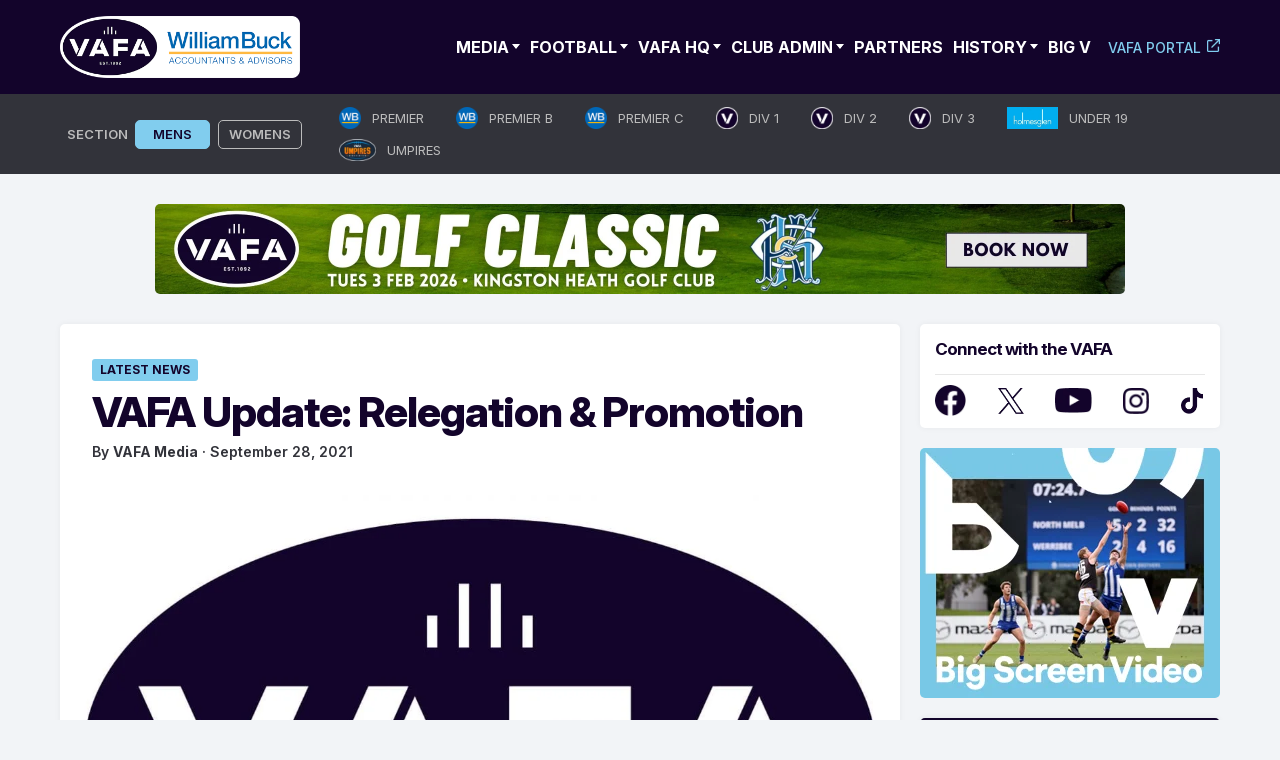

--- FILE ---
content_type: text/html; charset=UTF-8
request_url: https://www.vafa.com.au/news/2021/09/28/vafa-update-relegation-promotion/
body_size: 32367
content:
<!doctype html>
<html lang="en-AU">
<head>
	<meta charset="UTF-8">
	<meta name="viewport" content="width=device-width, initial-scale=1.0, maximum-scale=1.0, user-scalable=0">
	<link rel="profile" href="https://gmpg.org/xfn/11">
	<link rel="preconnect" href="https://fonts.googleapis.com">
	<link rel="preconnect" href="https://fonts.gstatic.com" crossorigin>
	<style id="" media="all">/* cyrillic-ext */
@font-face {
  font-family: 'Inter';
  font-style: normal;
  font-weight: 100 900;
  font-display: swap;
  src: url(/fonts.gstatic.com/s/inter/v20/UcC73FwrK3iLTeHuS_nVMrMxCp50SjIa2JL7W0Q5n-wU.woff2) format('woff2');
  unicode-range: U+0460-052F, U+1C80-1C8A, U+20B4, U+2DE0-2DFF, U+A640-A69F, U+FE2E-FE2F;
}
/* cyrillic */
@font-face {
  font-family: 'Inter';
  font-style: normal;
  font-weight: 100 900;
  font-display: swap;
  src: url(/fonts.gstatic.com/s/inter/v20/UcC73FwrK3iLTeHuS_nVMrMxCp50SjIa0ZL7W0Q5n-wU.woff2) format('woff2');
  unicode-range: U+0301, U+0400-045F, U+0490-0491, U+04B0-04B1, U+2116;
}
/* greek-ext */
@font-face {
  font-family: 'Inter';
  font-style: normal;
  font-weight: 100 900;
  font-display: swap;
  src: url(/fonts.gstatic.com/s/inter/v20/UcC73FwrK3iLTeHuS_nVMrMxCp50SjIa2ZL7W0Q5n-wU.woff2) format('woff2');
  unicode-range: U+1F00-1FFF;
}
/* greek */
@font-face {
  font-family: 'Inter';
  font-style: normal;
  font-weight: 100 900;
  font-display: swap;
  src: url(/fonts.gstatic.com/s/inter/v20/UcC73FwrK3iLTeHuS_nVMrMxCp50SjIa1pL7W0Q5n-wU.woff2) format('woff2');
  unicode-range: U+0370-0377, U+037A-037F, U+0384-038A, U+038C, U+038E-03A1, U+03A3-03FF;
}
/* vietnamese */
@font-face {
  font-family: 'Inter';
  font-style: normal;
  font-weight: 100 900;
  font-display: swap;
  src: url(/fonts.gstatic.com/s/inter/v20/UcC73FwrK3iLTeHuS_nVMrMxCp50SjIa2pL7W0Q5n-wU.woff2) format('woff2');
  unicode-range: U+0102-0103, U+0110-0111, U+0128-0129, U+0168-0169, U+01A0-01A1, U+01AF-01B0, U+0300-0301, U+0303-0304, U+0308-0309, U+0323, U+0329, U+1EA0-1EF9, U+20AB;
}
/* latin-ext */
@font-face {
  font-family: 'Inter';
  font-style: normal;
  font-weight: 100 900;
  font-display: swap;
  src: url(/fonts.gstatic.com/s/inter/v20/UcC73FwrK3iLTeHuS_nVMrMxCp50SjIa25L7W0Q5n-wU.woff2) format('woff2');
  unicode-range: U+0100-02BA, U+02BD-02C5, U+02C7-02CC, U+02CE-02D7, U+02DD-02FF, U+0304, U+0308, U+0329, U+1D00-1DBF, U+1E00-1E9F, U+1EF2-1EFF, U+2020, U+20A0-20AB, U+20AD-20C0, U+2113, U+2C60-2C7F, U+A720-A7FF;
}
/* latin */
@font-face {
  font-family: 'Inter';
  font-style: normal;
  font-weight: 100 900;
  font-display: swap;
  src: url(/fonts.gstatic.com/s/inter/v20/UcC73FwrK3iLTeHuS_nVMrMxCp50SjIa1ZL7W0Q5nw.woff2) format('woff2');
  unicode-range: U+0000-00FF, U+0131, U+0152-0153, U+02BB-02BC, U+02C6, U+02DA, U+02DC, U+0304, U+0308, U+0329, U+2000-206F, U+20AC, U+2122, U+2191, U+2193, U+2212, U+2215, U+FEFF, U+FFFD;
}
</style>
	<link rel='dns-prefetch' href='//cdn-vafanewsite.b-cdn.net' /><meta name='robots' content='index, follow, max-image-preview:large, max-snippet:-1, max-video-preview:-1' />

            <script data-no-defer="1" data-ezscrex="false" data-cfasync="false" data-pagespeed-no-defer data-cookieconsent="ignore">
                var ctPublicFunctions = {"_ajax_nonce":"d3b4ec7774","_rest_nonce":"db8b5eb70c","_ajax_url":"\/wp-admin\/admin-ajax.php","_rest_url":"https:\/\/www.vafa.com.au\/wp-json\/","data__cookies_type":"none","data__ajax_type":"rest","data__bot_detector_enabled":"1","data__frontend_data_log_enabled":1,"cookiePrefix":"","wprocket_detected":false,"host_url":"www.vafa.com.au","text__ee_click_to_select":"Click to select the whole data","text__ee_original_email":"The complete one is","text__ee_got_it":"Got it","text__ee_blocked":"Blocked","text__ee_cannot_connect":"Cannot connect","text__ee_cannot_decode":"Can not decode email. Unknown reason","text__ee_email_decoder":"CleanTalk email decoder","text__ee_wait_for_decoding":"The magic is on the way!","text__ee_decoding_process":"Please wait a few seconds while we decode the contact data."}
            </script>
        
            <script data-no-defer="1" data-ezscrex="false" data-cfasync="false" data-pagespeed-no-defer data-cookieconsent="ignore">
                var ctPublic = {"_ajax_nonce":"d3b4ec7774","settings__forms__check_internal":"0","settings__forms__check_external":"0","settings__forms__force_protection":0,"settings__forms__search_test":"1","settings__forms__wc_add_to_cart":"0","settings__data__bot_detector_enabled":"1","settings__sfw__anti_crawler":0,"blog_home":"https:\/\/www.vafa.com.au\/","pixel__setting":"3","pixel__enabled":false,"pixel__url":null,"data__email_check_before_post":"1","data__email_check_exist_post":0,"data__cookies_type":"none","data__key_is_ok":true,"data__visible_fields_required":true,"wl_brandname":"Anti-Spam by CleanTalk","wl_brandname_short":"CleanTalk","ct_checkjs_key":651696741,"emailEncoderPassKey":"6472c3f816b61e6f8b5a8aa58cdbb978","bot_detector_forms_excluded":"W10=","advancedCacheExists":false,"varnishCacheExists":false,"wc_ajax_add_to_cart":false}
            </script>
        
	<!-- This site is optimized with the Yoast SEO plugin v26.6 - https://yoast.com/wordpress/plugins/seo/ -->
	<title>VAFA Update: Relegation &amp; Promotion - VAFA</title>
	<link rel="canonical" href="https://www.vafa.com.au/news/2021/09/28/vafa-update-relegation-promotion/" />
	<meta property="og:locale" content="en_US" />
	<meta property="og:type" content="article" />
	<meta property="og:title" content="VAFA Update: Relegation &amp; Promotion - VAFA" />
	<meta property="og:description" content="The VAFA Board met last night to consider promotion and relegation following the end of the 2021 season. Please see the following updates: The VAFA will award minor premiership cups" />
	<meta property="og:url" content="https://www.vafa.com.au/news/2021/09/28/vafa-update-relegation-promotion/" />
	<meta property="og:site_name" content="VAFA" />
	<meta property="article:publisher" content="https://www.facebook.com/VAFA.HQ" />
	<meta property="article:published_time" content="2021-09-27T18:34:45+00:00" />
	<meta property="article:modified_time" content="2024-05-29T13:07:03+00:00" />
	<meta property="og:image" content="https://cdn-vafanewsite.b-cdn.net/wp-content/uploads/2024/05/VAFA_Logo.jpg" />
	<meta property="og:image:width" content="1240" />
	<meta property="og:image:height" content="761" />
	<meta property="og:image:type" content="image/jpeg" />
	<meta name="author" content="VAFA Media" />
	<script type="application/ld+json" class="yoast-schema-graph">{"@context":"https://schema.org","@graph":[{"@type":"Article","@id":"https://www.vafa.com.au/news/2021/09/28/vafa-update-relegation-promotion/#article","isPartOf":{"@id":"https://www.vafa.com.au/news/2021/09/28/vafa-update-relegation-promotion/"},"author":{"name":"VAFA Media","@id":"https://www.vafa.com.au/#/schema/person/36f536ba9ee7e683555eb6d062960f66"},"headline":"VAFA Update: Relegation &#038; Promotion","datePublished":"2021-09-27T18:34:45+00:00","dateModified":"2024-05-29T13:07:03+00:00","mainEntityOfPage":{"@id":"https://www.vafa.com.au/news/2021/09/28/vafa-update-relegation-promotion/"},"wordCount":769,"commentCount":0,"publisher":{"@id":"https://www.vafa.com.au/#organization"},"image":{"@id":"https://www.vafa.com.au/news/2021/09/28/vafa-update-relegation-promotion/#primaryimage"},"thumbnailUrl":"https://cdn-vafanewsite.b-cdn.net/wp-content/uploads/2024/05/VAFA_Logo.jpg","articleSection":["Latest News","Featured"],"inLanguage":"en-AU","potentialAction":[{"@type":"CommentAction","name":"Comment","target":["https://www.vafa.com.au/news/2021/09/28/vafa-update-relegation-promotion/#respond"]}]},{"@type":"WebPage","@id":"https://www.vafa.com.au/news/2021/09/28/vafa-update-relegation-promotion/","url":"https://www.vafa.com.au/news/2021/09/28/vafa-update-relegation-promotion/","name":"VAFA Update: Relegation & Promotion - VAFA","isPartOf":{"@id":"https://www.vafa.com.au/#website"},"primaryImageOfPage":{"@id":"https://www.vafa.com.au/news/2021/09/28/vafa-update-relegation-promotion/#primaryimage"},"image":{"@id":"https://www.vafa.com.au/news/2021/09/28/vafa-update-relegation-promotion/#primaryimage"},"thumbnailUrl":"https://cdn-vafanewsite.b-cdn.net/wp-content/uploads/2024/05/VAFA_Logo.jpg","datePublished":"2021-09-27T18:34:45+00:00","dateModified":"2024-05-29T13:07:03+00:00","breadcrumb":{"@id":"https://www.vafa.com.au/news/2021/09/28/vafa-update-relegation-promotion/#breadcrumb"},"inLanguage":"en-AU","potentialAction":[{"@type":"ReadAction","target":["https://www.vafa.com.au/news/2021/09/28/vafa-update-relegation-promotion/"]}]},{"@type":"ImageObject","inLanguage":"en-AU","@id":"https://www.vafa.com.au/news/2021/09/28/vafa-update-relegation-promotion/#primaryimage","url":"https://cdn-vafanewsite.b-cdn.net/wp-content/uploads/2024/05/VAFA_Logo.jpg","contentUrl":"https://cdn-vafanewsite.b-cdn.net/wp-content/uploads/2024/05/VAFA_Logo.jpg","width":1240,"height":761},{"@type":"BreadcrumbList","@id":"https://www.vafa.com.au/news/2021/09/28/vafa-update-relegation-promotion/#breadcrumb","itemListElement":[{"@type":"ListItem","position":1,"name":"News","item":"https://www.vafa.com.au/news/"},{"@type":"ListItem","position":2,"name":"VAFA Update: Relegation &#038; Promotion"}]},{"@type":"WebSite","@id":"https://www.vafa.com.au/#website","url":"https://www.vafa.com.au/","name":"VAFA","description":"Official Website of the Victorian Amateur Football Association","publisher":{"@id":"https://www.vafa.com.au/#organization"},"potentialAction":[{"@type":"SearchAction","target":{"@type":"EntryPoint","urlTemplate":"https://www.vafa.com.au/?s={search_term_string}"},"query-input":{"@type":"PropertyValueSpecification","valueRequired":true,"valueName":"search_term_string"}}],"inLanguage":"en-AU"},{"@type":"Organization","@id":"https://www.vafa.com.au/#organization","name":"Victorian Amateur Football Association","alternateName":"VAFA","url":"https://www.vafa.com.au/","logo":{"@type":"ImageObject","inLanguage":"en-AU","@id":"https://www.vafa.com.au/#/schema/logo/image/","url":"https://cdn-vafanewsite.b-cdn.net/wp-content/uploads/2024/05/vafa-logo-blue-bg.jpg","contentUrl":"https://cdn-vafanewsite.b-cdn.net/wp-content/uploads/2024/05/vafa-logo-blue-bg.jpg","width":1200,"height":777,"caption":"Victorian Amateur Football Association"},"image":{"@id":"https://www.vafa.com.au/#/schema/logo/image/"},"sameAs":["https://www.facebook.com/VAFA.HQ","https://x.com/VAFA_HQ"]},{"@type":"Person","@id":"https://www.vafa.com.au/#/schema/person/36f536ba9ee7e683555eb6d062960f66","name":"VAFA Media","image":{"@type":"ImageObject","inLanguage":"en-AU","@id":"https://www.vafa.com.au/#/schema/person/image/","url":"https://secure.gravatar.com/avatar/4a645e2a4d9852634415d1fb2a580af18bf0a0b2585a4bb9f09271326af43b0a?s=96&d=mm&r=g","contentUrl":"https://secure.gravatar.com/avatar/4a645e2a4d9852634415d1fb2a580af18bf0a0b2585a4bb9f09271326af43b0a?s=96&d=mm&r=g","caption":"VAFA Media"},"sameAs":["https://www.vafa.com.au"],"url":"https://www.vafa.com.au/news/author/vafastaff/"}]}</script>
	<!-- / Yoast SEO plugin. -->


<link rel='dns-prefetch' href='//fd.cleantalk.org' />
<link rel="alternate" type="application/rss+xml" title="VAFA &raquo; Feed" href="https://www.vafa.com.au/feed/" />
<!-- www.vafa.com.au is managing ads with Advanced Ads 2.0.15 – https://wpadvancedads.com/ --><script id="advads-ready">
			window.advanced_ads_ready=function(e,a){a=a||"complete";var d=function(e){return"interactive"===a?"loading"!==e:"complete"===e};d(document.readyState)?e():document.addEventListener("readystatechange",(function(a){d(a.target.readyState)&&e()}),{once:"interactive"===a})},window.advanced_ads_ready_queue=window.advanced_ads_ready_queue||[];		</script>
		<style id='wp-img-auto-sizes-contain-inline-css'>
img:is([sizes=auto i],[sizes^="auto," i]){contain-intrinsic-size:3000px 1500px}
/*# sourceURL=wp-img-auto-sizes-contain-inline-css */
</style>
<style id='wp-block-library-inline-css'>
:root{--wp-block-synced-color:#7a00df;--wp-block-synced-color--rgb:122,0,223;--wp-bound-block-color:var(--wp-block-synced-color);--wp-editor-canvas-background:#ddd;--wp-admin-theme-color:#007cba;--wp-admin-theme-color--rgb:0,124,186;--wp-admin-theme-color-darker-10:#006ba1;--wp-admin-theme-color-darker-10--rgb:0,107,160.5;--wp-admin-theme-color-darker-20:#005a87;--wp-admin-theme-color-darker-20--rgb:0,90,135;--wp-admin-border-width-focus:2px}@media (min-resolution:192dpi){:root{--wp-admin-border-width-focus:1.5px}}.wp-element-button{cursor:pointer}:root .has-very-light-gray-background-color{background-color:#eee}:root .has-very-dark-gray-background-color{background-color:#313131}:root .has-very-light-gray-color{color:#eee}:root .has-very-dark-gray-color{color:#313131}:root .has-vivid-green-cyan-to-vivid-cyan-blue-gradient-background{background:linear-gradient(135deg,#00d084,#0693e3)}:root .has-purple-crush-gradient-background{background:linear-gradient(135deg,#34e2e4,#4721fb 50%,#ab1dfe)}:root .has-hazy-dawn-gradient-background{background:linear-gradient(135deg,#faaca8,#dad0ec)}:root .has-subdued-olive-gradient-background{background:linear-gradient(135deg,#fafae1,#67a671)}:root .has-atomic-cream-gradient-background{background:linear-gradient(135deg,#fdd79a,#004a59)}:root .has-nightshade-gradient-background{background:linear-gradient(135deg,#330968,#31cdcf)}:root .has-midnight-gradient-background{background:linear-gradient(135deg,#020381,#2874fc)}:root{--wp--preset--font-size--normal:16px;--wp--preset--font-size--huge:42px}.has-regular-font-size{font-size:1em}.has-larger-font-size{font-size:2.625em}.has-normal-font-size{font-size:var(--wp--preset--font-size--normal)}.has-huge-font-size{font-size:var(--wp--preset--font-size--huge)}.has-text-align-center{text-align:center}.has-text-align-left{text-align:left}.has-text-align-right{text-align:right}.has-fit-text{white-space:nowrap!important}#end-resizable-editor-section{display:none}.aligncenter{clear:both}.items-justified-left{justify-content:flex-start}.items-justified-center{justify-content:center}.items-justified-right{justify-content:flex-end}.items-justified-space-between{justify-content:space-between}.screen-reader-text{border:0;clip-path:inset(50%);height:1px;margin:-1px;overflow:hidden;padding:0;position:absolute;width:1px;word-wrap:normal!important}.screen-reader-text:focus{background-color:#ddd;clip-path:none;color:#444;display:block;font-size:1em;height:auto;left:5px;line-height:normal;padding:15px 23px 14px;text-decoration:none;top:5px;width:auto;z-index:100000}html :where(.has-border-color){border-style:solid}html :where([style*=border-top-color]){border-top-style:solid}html :where([style*=border-right-color]){border-right-style:solid}html :where([style*=border-bottom-color]){border-bottom-style:solid}html :where([style*=border-left-color]){border-left-style:solid}html :where([style*=border-width]){border-style:solid}html :where([style*=border-top-width]){border-top-style:solid}html :where([style*=border-right-width]){border-right-style:solid}html :where([style*=border-bottom-width]){border-bottom-style:solid}html :where([style*=border-left-width]){border-left-style:solid}html :where(img[class*=wp-image-]){height:auto;max-width:100%}:where(figure){margin:0 0 1em}html :where(.is-position-sticky){--wp-admin--admin-bar--position-offset:var(--wp-admin--admin-bar--height,0px)}@media screen and (max-width:600px){html :where(.is-position-sticky){--wp-admin--admin-bar--position-offset:0px}}

/*# sourceURL=wp-block-library-inline-css */
</style><style id='wp-block-paragraph-inline-css'>
.is-small-text{font-size:.875em}.is-regular-text{font-size:1em}.is-large-text{font-size:2.25em}.is-larger-text{font-size:3em}.has-drop-cap:not(:focus):first-letter{float:left;font-size:8.4em;font-style:normal;font-weight:100;line-height:.68;margin:.05em .1em 0 0;text-transform:uppercase}body.rtl .has-drop-cap:not(:focus):first-letter{float:none;margin-left:.1em}p.has-drop-cap.has-background{overflow:hidden}:root :where(p.has-background){padding:1.25em 2.375em}:where(p.has-text-color:not(.has-link-color)) a{color:inherit}p.has-text-align-left[style*="writing-mode:vertical-lr"],p.has-text-align-right[style*="writing-mode:vertical-rl"]{rotate:180deg}
/*# sourceURL=https://www.vafa.com.au/wp-includes/blocks/paragraph/style.min.css */
</style>
<style id='global-styles-inline-css'>
:root{--wp--preset--aspect-ratio--square: 1;--wp--preset--aspect-ratio--4-3: 4/3;--wp--preset--aspect-ratio--3-4: 3/4;--wp--preset--aspect-ratio--3-2: 3/2;--wp--preset--aspect-ratio--2-3: 2/3;--wp--preset--aspect-ratio--16-9: 16/9;--wp--preset--aspect-ratio--9-16: 9/16;--wp--preset--color--black: #000000;--wp--preset--color--cyan-bluish-gray: #abb8c3;--wp--preset--color--white: #ffffff;--wp--preset--color--pale-pink: #f78da7;--wp--preset--color--vivid-red: #cf2e2e;--wp--preset--color--luminous-vivid-orange: #ff6900;--wp--preset--color--luminous-vivid-amber: #fcb900;--wp--preset--color--light-green-cyan: #7bdcb5;--wp--preset--color--vivid-green-cyan: #00d084;--wp--preset--color--pale-cyan-blue: #8ed1fc;--wp--preset--color--vivid-cyan-blue: #0693e3;--wp--preset--color--vivid-purple: #9b51e0;--wp--preset--gradient--vivid-cyan-blue-to-vivid-purple: linear-gradient(135deg,rgb(6,147,227) 0%,rgb(155,81,224) 100%);--wp--preset--gradient--light-green-cyan-to-vivid-green-cyan: linear-gradient(135deg,rgb(122,220,180) 0%,rgb(0,208,130) 100%);--wp--preset--gradient--luminous-vivid-amber-to-luminous-vivid-orange: linear-gradient(135deg,rgb(252,185,0) 0%,rgb(255,105,0) 100%);--wp--preset--gradient--luminous-vivid-orange-to-vivid-red: linear-gradient(135deg,rgb(255,105,0) 0%,rgb(207,46,46) 100%);--wp--preset--gradient--very-light-gray-to-cyan-bluish-gray: linear-gradient(135deg,rgb(238,238,238) 0%,rgb(169,184,195) 100%);--wp--preset--gradient--cool-to-warm-spectrum: linear-gradient(135deg,rgb(74,234,220) 0%,rgb(151,120,209) 20%,rgb(207,42,186) 40%,rgb(238,44,130) 60%,rgb(251,105,98) 80%,rgb(254,248,76) 100%);--wp--preset--gradient--blush-light-purple: linear-gradient(135deg,rgb(255,206,236) 0%,rgb(152,150,240) 100%);--wp--preset--gradient--blush-bordeaux: linear-gradient(135deg,rgb(254,205,165) 0%,rgb(254,45,45) 50%,rgb(107,0,62) 100%);--wp--preset--gradient--luminous-dusk: linear-gradient(135deg,rgb(255,203,112) 0%,rgb(199,81,192) 50%,rgb(65,88,208) 100%);--wp--preset--gradient--pale-ocean: linear-gradient(135deg,rgb(255,245,203) 0%,rgb(182,227,212) 50%,rgb(51,167,181) 100%);--wp--preset--gradient--electric-grass: linear-gradient(135deg,rgb(202,248,128) 0%,rgb(113,206,126) 100%);--wp--preset--gradient--midnight: linear-gradient(135deg,rgb(2,3,129) 0%,rgb(40,116,252) 100%);--wp--preset--font-size--small: 13px;--wp--preset--font-size--medium: 20px;--wp--preset--font-size--large: 36px;--wp--preset--font-size--x-large: 42px;--wp--preset--spacing--20: 0.44rem;--wp--preset--spacing--30: 0.67rem;--wp--preset--spacing--40: 1rem;--wp--preset--spacing--50: 1.5rem;--wp--preset--spacing--60: 2.25rem;--wp--preset--spacing--70: 3.38rem;--wp--preset--spacing--80: 5.06rem;--wp--preset--shadow--natural: 6px 6px 9px rgba(0, 0, 0, 0.2);--wp--preset--shadow--deep: 12px 12px 50px rgba(0, 0, 0, 0.4);--wp--preset--shadow--sharp: 6px 6px 0px rgba(0, 0, 0, 0.2);--wp--preset--shadow--outlined: 6px 6px 0px -3px rgb(255, 255, 255), 6px 6px rgb(0, 0, 0);--wp--preset--shadow--crisp: 6px 6px 0px rgb(0, 0, 0);}:where(.is-layout-flex){gap: 0.5em;}:where(.is-layout-grid){gap: 0.5em;}body .is-layout-flex{display: flex;}.is-layout-flex{flex-wrap: wrap;align-items: center;}.is-layout-flex > :is(*, div){margin: 0;}body .is-layout-grid{display: grid;}.is-layout-grid > :is(*, div){margin: 0;}:where(.wp-block-columns.is-layout-flex){gap: 2em;}:where(.wp-block-columns.is-layout-grid){gap: 2em;}:where(.wp-block-post-template.is-layout-flex){gap: 1.25em;}:where(.wp-block-post-template.is-layout-grid){gap: 1.25em;}.has-black-color{color: var(--wp--preset--color--black) !important;}.has-cyan-bluish-gray-color{color: var(--wp--preset--color--cyan-bluish-gray) !important;}.has-white-color{color: var(--wp--preset--color--white) !important;}.has-pale-pink-color{color: var(--wp--preset--color--pale-pink) !important;}.has-vivid-red-color{color: var(--wp--preset--color--vivid-red) !important;}.has-luminous-vivid-orange-color{color: var(--wp--preset--color--luminous-vivid-orange) !important;}.has-luminous-vivid-amber-color{color: var(--wp--preset--color--luminous-vivid-amber) !important;}.has-light-green-cyan-color{color: var(--wp--preset--color--light-green-cyan) !important;}.has-vivid-green-cyan-color{color: var(--wp--preset--color--vivid-green-cyan) !important;}.has-pale-cyan-blue-color{color: var(--wp--preset--color--pale-cyan-blue) !important;}.has-vivid-cyan-blue-color{color: var(--wp--preset--color--vivid-cyan-blue) !important;}.has-vivid-purple-color{color: var(--wp--preset--color--vivid-purple) !important;}.has-black-background-color{background-color: var(--wp--preset--color--black) !important;}.has-cyan-bluish-gray-background-color{background-color: var(--wp--preset--color--cyan-bluish-gray) !important;}.has-white-background-color{background-color: var(--wp--preset--color--white) !important;}.has-pale-pink-background-color{background-color: var(--wp--preset--color--pale-pink) !important;}.has-vivid-red-background-color{background-color: var(--wp--preset--color--vivid-red) !important;}.has-luminous-vivid-orange-background-color{background-color: var(--wp--preset--color--luminous-vivid-orange) !important;}.has-luminous-vivid-amber-background-color{background-color: var(--wp--preset--color--luminous-vivid-amber) !important;}.has-light-green-cyan-background-color{background-color: var(--wp--preset--color--light-green-cyan) !important;}.has-vivid-green-cyan-background-color{background-color: var(--wp--preset--color--vivid-green-cyan) !important;}.has-pale-cyan-blue-background-color{background-color: var(--wp--preset--color--pale-cyan-blue) !important;}.has-vivid-cyan-blue-background-color{background-color: var(--wp--preset--color--vivid-cyan-blue) !important;}.has-vivid-purple-background-color{background-color: var(--wp--preset--color--vivid-purple) !important;}.has-black-border-color{border-color: var(--wp--preset--color--black) !important;}.has-cyan-bluish-gray-border-color{border-color: var(--wp--preset--color--cyan-bluish-gray) !important;}.has-white-border-color{border-color: var(--wp--preset--color--white) !important;}.has-pale-pink-border-color{border-color: var(--wp--preset--color--pale-pink) !important;}.has-vivid-red-border-color{border-color: var(--wp--preset--color--vivid-red) !important;}.has-luminous-vivid-orange-border-color{border-color: var(--wp--preset--color--luminous-vivid-orange) !important;}.has-luminous-vivid-amber-border-color{border-color: var(--wp--preset--color--luminous-vivid-amber) !important;}.has-light-green-cyan-border-color{border-color: var(--wp--preset--color--light-green-cyan) !important;}.has-vivid-green-cyan-border-color{border-color: var(--wp--preset--color--vivid-green-cyan) !important;}.has-pale-cyan-blue-border-color{border-color: var(--wp--preset--color--pale-cyan-blue) !important;}.has-vivid-cyan-blue-border-color{border-color: var(--wp--preset--color--vivid-cyan-blue) !important;}.has-vivid-purple-border-color{border-color: var(--wp--preset--color--vivid-purple) !important;}.has-vivid-cyan-blue-to-vivid-purple-gradient-background{background: var(--wp--preset--gradient--vivid-cyan-blue-to-vivid-purple) !important;}.has-light-green-cyan-to-vivid-green-cyan-gradient-background{background: var(--wp--preset--gradient--light-green-cyan-to-vivid-green-cyan) !important;}.has-luminous-vivid-amber-to-luminous-vivid-orange-gradient-background{background: var(--wp--preset--gradient--luminous-vivid-amber-to-luminous-vivid-orange) !important;}.has-luminous-vivid-orange-to-vivid-red-gradient-background{background: var(--wp--preset--gradient--luminous-vivid-orange-to-vivid-red) !important;}.has-very-light-gray-to-cyan-bluish-gray-gradient-background{background: var(--wp--preset--gradient--very-light-gray-to-cyan-bluish-gray) !important;}.has-cool-to-warm-spectrum-gradient-background{background: var(--wp--preset--gradient--cool-to-warm-spectrum) !important;}.has-blush-light-purple-gradient-background{background: var(--wp--preset--gradient--blush-light-purple) !important;}.has-blush-bordeaux-gradient-background{background: var(--wp--preset--gradient--blush-bordeaux) !important;}.has-luminous-dusk-gradient-background{background: var(--wp--preset--gradient--luminous-dusk) !important;}.has-pale-ocean-gradient-background{background: var(--wp--preset--gradient--pale-ocean) !important;}.has-electric-grass-gradient-background{background: var(--wp--preset--gradient--electric-grass) !important;}.has-midnight-gradient-background{background: var(--wp--preset--gradient--midnight) !important;}.has-small-font-size{font-size: var(--wp--preset--font-size--small) !important;}.has-medium-font-size{font-size: var(--wp--preset--font-size--medium) !important;}.has-large-font-size{font-size: var(--wp--preset--font-size--large) !important;}.has-x-large-font-size{font-size: var(--wp--preset--font-size--x-large) !important;}
/*# sourceURL=global-styles-inline-css */
</style>

<style id='classic-theme-styles-inline-css'>
/*! This file is auto-generated */
.wp-block-button__link{color:#fff;background-color:#32373c;border-radius:9999px;box-shadow:none;text-decoration:none;padding:calc(.667em + 2px) calc(1.333em + 2px);font-size:1.125em}.wp-block-file__button{background:#32373c;color:#fff;text-decoration:none}
/*# sourceURL=/wp-includes/css/classic-themes.min.css */
</style>
<link rel='stylesheet' id='cleantalk-public-css-css' href='https://www.vafa.com.au/wp-content/plugins/cleantalk-spam-protect/css/cleantalk-public.min.css?ver=6.70.1_1766728319' media='all' />
<link rel='stylesheet' id='cleantalk-email-decoder-css-css' href='https://www.vafa.com.au/wp-content/plugins/cleantalk-spam-protect/css/cleantalk-email-decoder.min.css?ver=6.70.1_1766728319' media='all' />
<link rel='stylesheet' id='vafa-style-css' href='https://www.vafa.com.au/wp-content/themes/vafa/style.css?ver=1.0.0' media='all' />
<link rel='stylesheet' id='slick-min-css-css' href='https://www.vafa.com.au/wp-content/themes/vafa/css/slick-min.css?ver=1769192891' media='all' />
<link rel='stylesheet' id='slick-theme-min-css-css' href='https://www.vafa.com.au/wp-content/themes/vafa/css/slick-theme-min.css?ver=1769192891' media='all' />
<link rel='stylesheet' id='custom-style-css' href='https://www.vafa.com.au/wp-content/themes/vafa/css/custom.css?ver=1769192891' media='all' />
<link rel='stylesheet' id='nice-select-min-style-css' href='https://www.vafa.com.au/wp-content/themes/vafa/css/nice-select-min.css?ver=1769192891' media='all' />
<link rel='stylesheet' id='playhq-style-css' href='https://www.vafa.com.au/wp-content/themes/vafa/css/style-playhq.css?ver=230126062811' media='all' />
<script src="https://cdn-vafanewsite.b-cdn.net/wp-content/plugins/cleantalk-spam-protect/js/apbct-public-bundle.min.js?ver=6.70.1_1766728319" id="apbct-public-bundle.min-js-js"></script>
<script src="https://fd.cleantalk.org/ct-bot-detector-wrapper.js?ver=6.70.1" id="ct_bot_detector-js" defer data-wp-strategy="defer"></script>
<script src="https://cdn-vafanewsite.b-cdn.net/wp-includes/js/jquery/jquery.min.js?ver=3.7.1" id="jquery-core-js"></script>
<script src="https://cdn-vafanewsite.b-cdn.net/wp-includes/js/jquery/jquery-migrate.min.js?ver=3.4.1" id="jquery-migrate-js"></script>
<script id="advanced-ads-advanced-js-js-extra">
var advads_options = {"blog_id":"1","privacy":{"consent-method":"","custom-cookie-name":"","custom-cookie-value":"","enabled":false,"state":"not_needed"}};
//# sourceURL=advanced-ads-advanced-js-js-extra
</script>
<script src="https://cdn-vafanewsite.b-cdn.net/wp-content/plugins/advanced-ads/public/assets/js/advanced.min.js?ver=2.0.15" id="advanced-ads-advanced-js-js"></script>
<script type="text/javascript">
		var advadsCfpQueue = [];
		var advadsCfpAd = function( adID ){
			if ( 'undefined' == typeof advadsProCfp ) { advadsCfpQueue.push( adID ) } else { advadsProCfp.addElement( adID ) }
		};
		</script>
		<link rel="pingback" href="https://www.vafa.com.au/xmlrpc.php">		<style type="text/css">
					.site-title,
			.site-description {
				position: absolute;
				clip: rect(1px, 1px, 1px, 1px);
				}
					</style>
		<link rel="icon" href="https://cdn-vafanewsite.b-cdn.net/wp-content/uploads/2024/05/cropped-VAFA_Symbol_Master-32x32.webp" sizes="32x32" />
<link rel="icon" href="https://cdn-vafanewsite.b-cdn.net/wp-content/uploads/2024/05/cropped-VAFA_Symbol_Master-192x192.webp" sizes="192x192" />
<link rel="apple-touch-icon" href="https://cdn-vafanewsite.b-cdn.net/wp-content/uploads/2024/05/cropped-VAFA_Symbol_Master-180x180.webp" />
<meta name="msapplication-TileImage" content="https://cdn-vafanewsite.b-cdn.net/wp-content/uploads/2024/05/cropped-VAFA_Symbol_Master-270x270.webp" />
		<style id="wp-custom-css">
			/* CUSTOM MAP PLUGIN STYLE */

.fc-badge.info {
    background: #81cdee none repeat scroll 0 0 !important;
    border: 1px solid #81cdee !important;
    display: inline-block;
    border-radius: 3px;
	margin-top: 5px;
}

.wpgmp_infowindow .fc-badge.info {margin-bottom: 15px;}

.fc-badge {
	color: #13042b !important;
	font-weight: 700 !important;
	text-transform: uppercase;
	font-family: 'Inter' !important;
}

.wpgmp_locations .wpgmp_location_title a {
	font-weight: 700; 
font-family: 'Inter';}

.wpgmp-map-1 .wpgmp_locations_content {
	font-family: 'Inter' !important;
	overflow-wrap: break-word; 
		color: #32333A !important;
}

.wpgmp-map-1 .wpgmp_locations_content a{
	font-family: 'Inter' !important;
	overflow-wrap: break-word; 
}

.fc-item-title { font-family: 'Inter' !important;}

.fc-infowindow-default address {font-style: normal;}

.wpgmp_before_listing {font-family: 'Inter'; font-weight: 700; font-size: 1.5rem;}

.wpgmp_infowindow.fc-infowindow-default .fc-item-title {font-size: 1.2rem !important; text-transform: capitalize !important;
line-height: 1.3rem !important; font-weight: 700 !important;}

.wpgmp_map_container {
	z-index: 0;
}

.wpgmp_pagination {
	text-align: center;
	margin-bottom: 0px !important;
}

.wpgmp_pagination a, .current {
	padding: 6px 17px !important;
}

/* END OF CUSTOM MAP PLUGIN STYLE */

/* START OF MEGAWALL STYLE */
body.page-id-147504 .container {
    max-width: 100% !important;
}

body.page-id-147504 .wp-block-columns {
    margin-bottom: 5px !important; /* small gap between rows */
    gap: 5px !important;           /* gap between columns */
}

body.page-id-147504 .wp-block-column {
    margin: 0 !important;
    padding: 0 !important;
}

body.page-id-147504 iframe {
    display: block;
    width: 100%;
    height: auto;
    margin: 0;
    box-sizing: border-box;
}

.megawall .wp-block-columns {
    margin-bottom: 0;
    gap: 10px;
}

.megawall .wp-block-column {
    padding: 0;
    margin: 0;
}

.megawall iframe {
    display: block;
    width: 100%;
    height: auto;
    margin: 5px;
    box-sizing: border-box;
}

@media (max-width: 1380px) { 
body.page-id-147504 .container {
    padding-left: 5px !important;
		padding-right: 5px !important;
}
body.page-id-147504 .site-content-area {
		padding: 16px 4px !important;
}
	
}
/* END OF MEGAWALL STYLE */

.club-v3-gallery-itembox {
	border: 3px solid #000000;
}

.club-v3-tabs-list ul li.active a {
	color: #13042b !important;
	border-color: #13042b !important;
}

.club-v3-tabs-list ul li a {
		color: #13042b !important;
}

.news-content figure.wp-caption {
	position: relative;
}

.news-content figure.wp-caption figcaption {
	position: absolute;
    right: 0px;
    bottom: 0;
    background: #81CDEE;
    z-index: 0;
    opacity: 0.9;
    font-size: 16px;
    padding: 5px 16px;
	line-height: 1.4;
    font-weight: 300;
}

iframe[src*="youtube.com"],
iframe[src*="youtu.be"],
iframe[src*="vimeo.com"] {
    width: 100%;
    height: auto;
    aspect-ratio: 16 / 9;
    max-height: calc(100vw * (9 / 16));
    border: 0;
	  margin-bottom: 30px;
}

.issuuembed {
	width: 100% !important;
	height: 500px !important;
	padding-bottom: 30px;
}

.section-news-article .advads-highlight-wrapper {
  margin-bottom: 20px;
}

iframe[src*="https://e.issuu.com"] {
  padding-bottom: 20px;
}

.shop-tile {
  border-radius: 12px;
  overflow: hidden;
}

.shop-tile .wp-block-cover__inner-container p {
  text-shadow: 2px 1px 3px rgba(0, 0, 0, 0.9);
}

.wp-block-image {
	margin-bottom: 30px;
}

.imagenopadding {
	margin-bottom: -5px;
}

.wp-block-file__button {
	padding: .3em 1em;
  margin-left: 15px;
	background: #13042b;
}

.error-404 {
	text-align: center;
	padding: 250px 0;
}

.error404 .partners-footer,
.error404 .advertise-wrapper {
	display: none;
}

.sidebar-advertise,
.advertise-area {
	text-align: center;
}

.sidebar-advertise img,
.advertise-area img {
	text-align: center;
}

.wp-block-table {
	margin-bottom: 30px;
}

.club-v3-tabs-content-desc table {
    margin: 0;
    width: 100%;
    border-collapse: collapse;
		margin-bottom: 30px;
}

.club-v3-tabs-content-desc table th,
.club-v3-tabs-content-desc table td {
    border: 1px solid;
    padding: 0.3em;
}

.club-v3-tabs-content-desc table td {
    font-weight: 300;
}

.partners-footer-btn-wrap .btn {
    background: #13042B;
    border-color: #13042B;
    color: #ffffff;
}

.partners-footer-btn-wrap .btn:hover {
	color: #13042B;
}

a {
	font-weight: 700;
}

.main-navigation li.menu-item-has-children:hover > a::after {
	content: "";
    border: 5px solid #81CDEE;
    display: inline-block;
    border-left: 4px solid transparent;
    border-right: 4px solid transparent;
    border-bottom: none;
    vertical-align: middle;
    margin-left: 3px;
    position: relative;
    top: -2px;
}

.morenews-row.reusable-block {
	margin-bottom: 30px;
	text-align: center;
}

.morenews-row.reusable-block .recent-posts-itembox {
	text-align: left;
}

.morenews-row.reusable-block a.all-news-btn {
	padding: 14px 26px;
  background: #13042B;
  color: #ffffff;
  border-color: #13042B;
	border-radius: 5px;
	font-size: 14px;
}

.wp-block-buttons-is-layout-flex {
	margin-bottom: 20px;
}

.wp-block-button__link {
  padding: 14px 26px;
  background: #13042B;
  color: #ffffff;
  border: 1px solid #13042B;
	border-radius: 5px;
	font-size: 14px;
}

.wp-block-button__link:hover {
	background: none;
	border: 1px solid #13042B;
}

.recent-posts-img::before {
	padding-top: 64%;
}

.news-banner .featured-img-caption {
	bottom: 12px;
}

.more-news-section .section-cmn-header {
		margin-bottom: 0px !important;
	}

.section-cmn-header h3 {
	margin: 0px;
}

main#primary {
	padding-top: 30px;
}

.default-content-section .wp-block-image img {
	margin-bottom: 20px;
}

.default-content-section iframe {
	margin-bottom: 20px;
}

.section-cmn-header {
    margin-bottom: 20px !important;
}

h1, h2, h3, h4, h5, h6 {
	text-transform: initial !important;
}

.news-banner {
    margin: 34px -32px;
}

.site-main .site-content-area {
	padding: 32px 32px;
}

.club-logos-title img {
    width: auto;
}

.sponsored_heading_row img {
	float: right;
    max-width: 110px;
    height: initial;
    max-height: 50px;
}

div#top-sponsers {
	max-width: 1250px;
}

.news-author-date a, news-author-date a:visited {
	color: #32333A;
}

.authorarchive-header h1 {
	width: 100%;
}

.stat-leaders-colbox {
	background: #fff;
}
.stat-leaders-colbox iframe {
	width: 100%;
	border: 0px !important;
height: 370px;
}

.site-main-home .site-content-sidebar-main .recent-posts-item:first-child .recent-posts-title a {
	font-weight: 800;
	line-height: 1em;
}

.featured-post-section .recent-posts-itembox .recent-posts-title a {
	font-weight: 600;
}

.club-location-tags ul li a
{
		background: #ffffff2e;
    border-color: #ffffff03;
}

.club-location-website-link a,
.club-location-social
{
		background: none;
    border-color: #ffffff2e;
}

.club-location-tags ul li a:hover,
.club-location-website-link a:hover,
.club-location-social:hover {
	background: #ffffff2e;
    border-color: #ffffff2e;
}

/* .club-location-tags-section {
	background: #00000014;	
} */

.partners-footer, body:not(.page-template-default), body {
	background: #f2f4f7 !important;
}

.partners-footer-col-img img {
	border-radius: 5px;
}

.partners-footer {
	margin-top: 0px;
}

.fixtures-result-list li {
	padding: 15px;
}

.club-v3-tabs-list ul li.active a {
	color: #13042B;
	border-color: #13042B;
}

.fixtures-tabs-section .fixtures-poweredby-description {
	background: #150575;
  padding: 5px 12px;
  align-items: center;
	color: #fff;
	border-radius: 5px;
	display: flex;
  flex-wrap: wrap;
  align-items: center;
	font-size: 13px;
}

.fixtures-tabs-section .fixtures-poweredby-description img {
	max-height: 30px;
	margin: 5px;
	margin-right: 12px;
}

.fixtures-tabs-section .fixtures-embed-links a {
	padding: 10px 25px;
	background: #13042B !important;;
  color: #ffffff;
	border-radius: 5px;
  text-transform: uppercase;
	font-size: 14px;
	text-decoration: none;
	font-weight: bold;
	opacity: initial;
}

.club-v3-tabs-section.fixtures-tabs-section .club-v3-tabs-list ul li a, .club-v3-tabs-section .club-v3-tabs-list ul li a {
	font-weight: normal;
}

.club-v3-tabs-section.fixtures-tabs-section .club-v3-tabs-list ul li.active a, .club-v3-tabs-section .club-v3-tabs-list ul li.active a {
	font-weight: bold;
}

.featured-post-section .recent-posts-itembox .recent-posts-title a {
    font-weight: 800;
}

.mtb-4 {
	margin-top: 10px;
	margin-bottom: 15px;
}

.section-partners-inner .partner-logo-row-wrap:nth-child(1) .partner_img {
	width: 45%;
}

.vafa-club-icons .wp-block-image img {
    margin-bottom: 0px !important;
	border-radius: 8px;
}

.vafa-club-icons .wp-element-caption {
    text-transform: uppercase;
	  border-radius: 0 0 8px 8px;
}

/* css 17 july 2024 */
body .wpgmp_listing_grid .wpgmp_locations {
    position: static !important;
}

body .wpgmp_listing_grid div[data-layout] {
    display: flex;
    flex-wrap: wrap;
}

body .wpgmp_tabs_container .scroll-pane {
    overflow-y: auto;
    max-height: 200px !important;
}

body .wpgmp_tabs_container .scroll-pane::-webkit-scrollbar {
    width: 10px;
    border-radius: 10px;
}

body .wpgmp_tabs_container .scroll-pane::-webkit-scrollbar-track {
    background: #e4e4e4;
    border-radius: 10px;
}

body .wpgmp_tabs_container .scroll-pane::-webkit-scrollbar-thumb {
    background: #888888;
    border-radius: 10px;
    border: 2px solid #e4e4e4;
}

body .wpgmp_tabs_container .scroll-pane::-webkit-scrollbar-thumb:hover {
    background: #333333;
}

body .wpgmp_tab_item .wpgmp_location_container {
    padding-bottom: 10px !important;
}

body .wpgmp_toggle_main_container {
    max-height: 330px;
}

.wpgmp_tabs_container .wpgmp_tab_item .wpgmp_location_container input[type=checkbox] {
    margin-left: 0 !important;
}

body .wpgmp_tabs_container .wpgmp_tab_item input[type=checkbox] {
    margin-left: 0;
}


@media (max-width: 991px) { 
	.main-navigation a {
		font-size: 18px;
	}
	
  .main-navigation ul ul a, .main-navigation ul.sub-menu a {
     padding: 10px 30px;
  }
}

@media (max-width: 767px) { 
	.fixtures-tabs-section .fixtures-embed-links a {
		padding: 5px 5px !important;
        width: 31%;
        text-align: center;
	}
	
	.site-header-top, .site-header-bottom {
	border-radius: 0px !important;
	}
	
	.fixtures-tabs-section .fixtures-poweredby-description {
		font-size: 9px;
	}
	
	.sponsored_heading_row h1 {
		width: calc(100% - 55px);
	}
	
	.sponsored_heading_row img {
    max-width: 50px;
    max-height: 30px;
}
	
	.page-template-default .site-main .container,
	.single-post .site-main .container, 
	.single-events .site-main .container, .partner-site-main .container {
		padding: 0px;
	}
	
	.partner-site-main .section-partners-inner-wrap {
		padding: 0px;
	}
	
	.partner-site-main .section-partners-inner {
		max-width: 100%;
	}
	
	.site-content-area {
		border-radius: 0px;
	}
	
	.site-main .container .site-sidebar-area {
		padding-left: 15px;
		padding-right: 15px;
	}
	
	.site-main .site-content-area {
        padding: 20px 20px !important;
    }
	
	.more-news-section {
		margin-left: 15px;
	}
	
	.news-list .section-cmn-header.heading-box-shadow {
		padding-left: 0px !important;
	}
	
	.section-cmn-header, .section-cmn-header.finals-news-header {
		padding-left: 0px !important;
	}
	
	.section-cmn-header::before {
		display: none !important;
	}
	
	h1 {
		font-size: 30px !important;
	}
	
	h2 {
		font-size: 26px !important;
	}
	
	h3 {
		font-size: 22px !important;
	}
	
	h4, h5, h6 {
		font-size: 20px !important;
	}
	
	h2.recent-posts-title a, h2.recent-posts-title {
		line-height: 0.8 !important;
	}
	
	.news-cat a {
		font-size: 11px;
	}
	
	.news-author-date {
		font-size: 12px;
	}
	
	h2.sidebar-latest-posts-title  {
		font-size: 15px !important;
	}
	
	.more-news-section .section-cmn-header a::before  {
		display: none !important;
	}
	
	.news-list .section-cmn-header .btn {
		display: none !important;
	}
	
	.recent-posts-content {
    padding: 20px 20px;
}
	
.advertise-wrapper, #primary.site-main-home {
        padding-top: 22px;
    }
	
	.section-tab-container-wrap .section-tab-container {
		margin-right: 0 !important;
    padding: 10px;
    padding-top: 5px;
	}
	
	.section-tab-container-wrap .fivsies {
		padding: 2px;
	}
	
	.section-tab-container-wrap {
		width: calc(100vw - -5px);
	}
	
	    .section-tab-dropdown::after {
        margin-left: 5px;
    }
	
	.finals-full-content {
		padding: 0px;
	}
	
	.news-banner .featured-img-caption,
	.news-content figure.wp-caption figcaption {
		font-size: 12px;
	}
	
	.main-navigation a {
		font-size: 18px;
	}
	
	.main-navigation ul ul a, .main-navigation ul.sub-menu a {
		padding: 10px 30px;
	}
	
	header {
		z-index: 99;
	}
	
	.partner-logo-row-wrap.only-1-col {
		width: 100%;
		
	}
	
	.section-partners-inner .partner-logo-row-wrap:nth-child(1) .partner_img {
	width: 60% !important;
}
	
	.section-partners-inner .partner-logo-row-wrap:nth-child(2) .partner_img {
	width: 50% !important;
}
	
	body .section-partners .section-cmn-header {
		padding-left: 0px !important;
	}
	
	.site-main .container .site-sidebar-area {
		padding-left: 0px;
    padding-right: 0px;
	}
	
.single-post .site-main .container .site-sidebar-area,
.page-template-default .site-main .container .site-sidebar-area,
.events-template-default .site-main .container .site-sidebar-area {
        padding-left: 15px;
        padding-right: 15px;
    }
	
	.page-template-template-vafa-tv .site-content-sidebar-main .site-content-area,
	body.single-vafa_tv .site-content-sidebar-main .site-content-area,
	.archive-site-main .site-content-sidebar-main .site-content-area {
		padding: 0px !important;
	}
	
	.page-template-template-vafa-tv .post-match-replays-section {
		padding-top: 0px;
	}
	
	body.page-template-template-vafa-tv .recent-posts-header.section-cmn-header {
		padding-left: 0px !important;
	}
	
}


@media(max-width: 359px) {
	.club-location-social {
		margin-left: 3px;padding: 3px 4px;
	}
}
		</style>
			
	<meta name="google-site-verification" content="fQ408MZ8XAqZAPmvKk8fh29PmPq_BDWkzyrkJKVxwNg" />

	<script async src="https://www.googletagmanager.com/gtag/js?id=G-FBETVRE75H"></script>
	<script>
	window.dataLayer = window.dataLayer || [];
	function gtag(){dataLayer.push(arguments);}
	gtag('js', new Date());

	gtag('config', 'G-FBETVRE75H');
	</script>

	<script>
	(function(i,s,o,g,r,a,m){i['GoogleAnalyticsObject']=r;i[r]=i[r]||function(){
	(i[r].q=i[r].q||[]).push(arguments)},i[r].l=1*new Date();a=s.createElement(o),
	m=s.getElementsByTagName(o)[0];a.async=1;a.src=g;m.parentNode.insertBefore(a,m)
	})(window,document,'script','//www.google-analytics.com/analytics.js','ga');

	ga('create', 'UA-33436074-1', 'auto');
	ga('send', 'pageview');
	</script>
	
</head>

<body class="wp-singular post-template-default single single-post postid-124500 single-format-standard wp-custom-logo wp-theme-vafa aa-prefix-advads-">
<div id="page" class="site">
	<a class="skip-link screen-reader-text" href="#primary">Skip to content</a>

	<header id="masthead" class="site-header">
		<div class="site-header-top">
			<div class="container">
				<div class="site-header-inr">
					<div class="site-branding">
						<a href="https://www.vafa.com.au/" class="custom-logo-link" rel="home"><img width="900" height="230" src="https://cdn-vafanewsite.b-cdn.net/wp-content/uploads/2024/03/VAFA-WB-hdr-logo.webp" class="custom-logo" alt="VAFA" decoding="async" fetchpriority="high" srcset="https://cdn-vafanewsite.b-cdn.net/wp-content/uploads/2024/03/VAFA-WB-hdr-logo.webp 900w, https://cdn-vafanewsite.b-cdn.net/wp-content/uploads/2024/03/VAFA-WB-hdr-logo-300x77.webp 300w, https://cdn-vafanewsite.b-cdn.net/wp-content/uploads/2024/03/VAFA-WB-hdr-logo-768x196.webp 768w" sizes="(max-width: 900px) 100vw, 900px" /></a>							<p class="site-title"><a href="https://www.vafa.com.au/" rel="home">VAFA</a></p>
												</div><!-- .site-branding -->

					<nav id="site-navigation" class="main-navigation">
						<button class="menu-toggle" aria-controls="primary-menu" aria-expanded="false">
							<span></span>
							<span></span>
							<span></span>
						</button>
						<div class="menu-menu-1-container"><ul id="primary-menu" class="menu"><li id="menu-item-32" class="menu-item menu-item-type-post_type menu-item-object-page menu-item-has-children menu-item-32"><a href="https://www.vafa.com.au/news-media/">Media</a>
<ul class="sub-menu">
	<li id="menu-item-402" class="menu-item menu-item-type-post_type menu-item-object-page current_page_parent menu-item-402"><a href="https://www.vafa.com.au/news/">News</a></li>
	<li id="menu-item-138707" class="menu-item menu-item-type-taxonomy menu-item-object-category menu-item-138707"><a href="https://www.vafa.com.au/category/videos/">Video &#038; Live Streams</a></li>
	<li id="menu-item-401" class="menu-item menu-item-type-post_type menu-item-object-page menu-item-401"><a href="https://www.vafa.com.au/vafatv/">VAFA TV</a></li>
	<li id="menu-item-720" class="menu-item menu-item-type-post_type menu-item-object-page menu-item-720"><a href="https://www.vafa.com.au/news-media/live-coverage/">Live Coverage</a></li>
	<li id="menu-item-721" class="menu-item menu-item-type-post_type menu-item-object-page menu-item-721"><a href="https://www.vafa.com.au/news-media/podcasts/">Podcasts</a></li>
	<li id="menu-item-137963" class="menu-item menu-item-type-taxonomy menu-item-object-category menu-item-137963"><a href="https://www.vafa.com.au/category/record/">Amateur Footballer</a></li>
	<li id="menu-item-719" class="menu-item menu-item-type-post_type menu-item-object-page menu-item-719"><a href="https://www.vafa.com.au/news-media/amateur-footballer-record/">Record Archive</a></li>
	<li id="menu-item-148243" class="menu-item menu-item-type-post_type menu-item-object-page menu-item-148243"><a href="https://www.vafa.com.au/app/">VAFA App</a></li>
	<li id="menu-item-138706" class="menu-item menu-item-type-custom menu-item-object-custom menu-item-138706"><a href="https://www.facebook.com/VAFA.HQ/photos_albums">Photos</a></li>
</ul>
</li>
<li id="menu-item-42" class="menu-item menu-item-type-post_type menu-item-object-page menu-item-has-children menu-item-42"><a href="https://www.vafa.com.au/football/">Football</a>
<ul class="sub-menu">
	<li id="menu-item-1097" class="menu-item menu-item-type-post_type menu-item-object-page menu-item-1097"><a href="https://www.vafa.com.au/football/fixtures/">Fixtures</a></li>
	<li id="menu-item-136024" class="menu-item menu-item-type-post_type menu-item-object-page menu-item-136024"><a href="https://www.vafa.com.au/football/live-scores/">Live Scores</a></li>
	<li id="menu-item-136022" class="menu-item menu-item-type-post_type menu-item-object-page menu-item-136022"><a href="https://www.vafa.com.au/football/results/">Results</a></li>
	<li id="menu-item-136023" class="menu-item menu-item-type-post_type menu-item-object-page menu-item-136023"><a href="https://www.vafa.com.au/football/ladders/">Ladders</a></li>
	<li id="menu-item-959" class="menu-item menu-item-type-post_type menu-item-object-page menu-item-959"><a href="https://www.vafa.com.au/football/transfers/">Player Transfers</a></li>
	<li id="menu-item-961" class="menu-item menu-item-type-post_type menu-item-object-page menu-item-961"><a href="https://www.vafa.com.au/football/tribunal/">Tribunal</a></li>
	<li id="menu-item-960" class="menu-item menu-item-type-post_type menu-item-object-page menu-item-960"><a href="https://www.vafa.com.au/football/rising-star-nominations/">Rising Star Nominations</a></li>
	<li id="menu-item-150121" class="menu-item menu-item-type-post_type menu-item-object-page menu-item-150121"><a href="https://www.vafa.com.au/club-info/practice-match-requests/">Practice Match Requests</a></li>
	<li id="menu-item-136160" class="menu-item menu-item-type-post_type menu-item-object-page menu-item-136160"><a href="https://www.vafa.com.au/big-v/">Big V</a></li>
</ul>
</li>
<li id="menu-item-35" class="menu-item menu-item-type-post_type menu-item-object-page menu-item-has-children menu-item-35"><a href="https://www.vafa.com.au/vafa-hq/">VAFA HQ</a>
<ul class="sub-menu">
	<li id="menu-item-963" class="menu-item menu-item-type-post_type menu-item-object-page menu-item-963"><a href="https://www.vafa.com.au/vafa-hq/about/">About the VAFA</a></li>
	<li id="menu-item-970" class="menu-item menu-item-type-post_type menu-item-object-page menu-item-970"><a href="https://www.vafa.com.au/clubs/">Clubs</a></li>
	<li id="menu-item-968" class="menu-item menu-item-type-post_type menu-item-object-page menu-item-968"><a href="https://www.vafa.com.au/vafa-hq/vafa-board/">Board</a></li>
	<li id="menu-item-1102" class="menu-item menu-item-type-post_type menu-item-object-page menu-item-1102"><a href="https://www.vafa.com.au/vafa-hq/vafa-staff/">Staff</a></li>
	<li id="menu-item-965" class="menu-item menu-item-type-post_type menu-item-object-page menu-item-965"><a href="https://www.vafa.com.au/vafa-hq/contact-us/">Contact Us</a></li>
	<li id="menu-item-136165" class="menu-item menu-item-type-post_type menu-item-object-page menu-item-136165"><a href="https://www.vafa.com.au/events/">Events</a></li>
	<li id="menu-item-964" class="menu-item menu-item-type-post_type menu-item-object-page menu-item-964"><a href="https://www.vafa.com.au/vafa-hq/annual-reports/">Annual Reports</a></li>
	<li id="menu-item-966" class="menu-item menu-item-type-post_type menu-item-object-page menu-item-966"><a href="https://www.vafa.com.au/vafa-hq/strategic-plan/">Strategic Plan</a></li>
	<li id="menu-item-962" class="menu-item menu-item-type-post_type menu-item-object-page menu-item-962"><a href="https://www.vafa.com.au/integrity-tip-offs/">Integrity Tip-offs</a></li>
	<li id="menu-item-969" class="menu-item menu-item-type-post_type menu-item-object-page menu-item-969"><a href="https://www.vafa.com.au/jobs/">Jobs Board</a></li>
</ul>
</li>
<li id="menu-item-709" class="menu-item menu-item-type-post_type menu-item-object-page menu-item-has-children menu-item-709"><a href="https://www.vafa.com.au/club-info/">Club Admin</a>
<ul class="sub-menu">
	<li id="menu-item-982" class="menu-item menu-item-type-post_type menu-item-object-page menu-item-982"><a href="https://www.vafa.com.au/club-support/">Club Support</a></li>
	<li id="menu-item-983" class="menu-item menu-item-type-custom menu-item-object-custom menu-item-983"><a href="https://portal.vafa.com.au">VAFA Portal</a></li>
	<li id="menu-item-137603" class="menu-item menu-item-type-post_type menu-item-object-page menu-item-137603"><a href="https://www.vafa.com.au/club-info/vafa-calendar/">VAFA Calendar</a></li>
	<li id="menu-item-981" class="menu-item menu-item-type-post_type menu-item-object-page menu-item-981"><a href="https://www.vafa.com.au/club-info/rules/">Rules &#038; Policies</a></li>
	<li id="menu-item-45" class="menu-item menu-item-type-custom menu-item-object-custom menu-item-45"><a href="https://www.playhq.com/login">PlayHQ Login</a></li>
	<li id="menu-item-979" class="menu-item menu-item-type-post_type menu-item-object-page menu-item-979"><a href="https://www.vafa.com.au/club-info/player-registrations/">Player Registrations</a></li>
	<li id="menu-item-978" class="menu-item menu-item-type-post_type menu-item-object-page menu-item-978"><a href="https://www.vafa.com.au/club-info/coach-accreditation/">Coach Accreditation</a></li>
	<li id="menu-item-980" class="menu-item menu-item-type-post_type menu-item-object-page menu-item-980"><a href="https://www.vafa.com.au/club-info/insurance/">Insurance</a></li>
	<li id="menu-item-146020" class="menu-item menu-item-type-post_type menu-item-object-page menu-item-146020"><a href="https://www.vafa.com.au/shop/">VAFA Merchandise</a></li>
</ul>
</li>
<li id="menu-item-33" class="menu-item menu-item-type-post_type menu-item-object-page menu-item-33"><a href="https://www.vafa.com.au/partners/">Partners</a></li>
<li id="menu-item-30" class="menu-item menu-item-type-post_type menu-item-object-page menu-item-has-children menu-item-30"><a href="https://www.vafa.com.au/history/">History</a>
<ul class="sub-menu">
	<li id="menu-item-137487" class="menu-item menu-item-type-post_type menu-item-object-page menu-item-137487"><a href="https://www.vafa.com.au/history/history-vafa/">History of the VAFA</a></li>
	<li id="menu-item-137229" class="menu-item menu-item-type-post_type menu-item-object-page menu-item-137229"><a href="https://www.vafa.com.au/history/current-clubs/">VAFA Clubs</a></li>
	<li id="menu-item-974" class="menu-item menu-item-type-post_type menu-item-object-page menu-item-974"><a href="https://www.vafa.com.au/history/life-members/">Life Members</a></li>
	<li id="menu-item-975" class="menu-item menu-item-type-post_type menu-item-object-page menu-item-975"><a href="https://www.vafa.com.au/history/office-bearers-patrons/">Office Bearers &amp; Patrons</a></li>
	<li id="menu-item-972" class="menu-item menu-item-type-post_type menu-item-object-page menu-item-972"><a href="https://www.vafa.com.au/history/executive-members/">Executive Members</a></li>
	<li id="menu-item-971" class="menu-item menu-item-type-post_type menu-item-object-page menu-item-971"><a href="https://www.vafa.com.au/history/awards/">Awards</a></li>
	<li id="menu-item-973" class="menu-item menu-item-type-post_type menu-item-object-page menu-item-973"><a href="https://www.vafa.com.au/history/finals-series/">Finals Series</a></li>
	<li id="menu-item-976" class="menu-item menu-item-type-post_type menu-item-object-page menu-item-976"><a href="https://www.vafa.com.au/history/representative-football/">Representative Football</a></li>
	<li id="menu-item-137734" class="menu-item menu-item-type-post_type menu-item-object-page menu-item-137734"><a href="https://www.vafa.com.au/big-v-club/">Big V Club</a></li>
</ul>
</li>
<li id="menu-item-141589" class="menu-item menu-item-type-post_type menu-item-object-page menu-item-141589"><a href="https://www.vafa.com.au/big-v/">Big V</a></li>
<li id="menu-item-674" class="menu-item menu-item-type-custom menu-item-object-custom menu-item-674"><a target="_blank" href="https://portal.vafa.com.au/">VAFA Portal</a></li>
</ul></div>					</nav><!-- #site-navigation -->
				</div>
			</div>
		</div>
		<div class="site-header-bottom">
			<div class="container">
				<div class="top-icons">
				   	<div id="top-sponsers" class="neg-mar">
				      	<span class="fivsies_sec">Section</span>
					   						   			<div class="fivsies new">
							        <a href="javascript:void(0)" id="mens-section-btn" data-href="mens-tab" class="ctabs current">
							         	<span>Mens</span>
							        </a>
							    </div>
					   							   			<div class="fivsies new">
							        <a href="javascript:void(0)" id="womens-section-btn" data-href="womens-tab" class="ctabs ">
							         	<span>Womens</span>
							        </a>
							    </div>
					   		
					   		<div class="section-tab-main">
						   		<div class="section-tab-dropdown">
						   			<span class="selected">Choose Section</span>
						   		</div>
							   	<div class="section-tab-container-wrap">
							   									   			<div id="mens-tab" class="mens-tab section-tab-container current">
							   											   					<div class="fivsies">
										            <a href="/sections/premier-mens">
										            	<img src="https://cdn-vafanewsite.b-cdn.net/wp-content/uploads/2024/03/WB-icon-100.webp" alt="" class="wb-section-icon">
										            	<span>Premier</span>
										            </a>
										         </div>
							   												   					<div class="fivsies">
										            <a href="/sections/premier-b-mens">
										            	<img src="https://cdn-vafanewsite.b-cdn.net/wp-content/uploads/2024/03/WB-icon-100.webp" alt="" class="wb-section-icon">
										            	<span>Premier B</span>
										            </a>
										         </div>
							   												   					<div class="fivsies">
										            <a href="/sections/premier-c-mens">
										            	<img src="https://cdn-vafanewsite.b-cdn.net/wp-content/uploads/2024/03/WB-icon-100.webp" alt="" class="wb-section-icon">
										            	<span>Premier C</span>
										            </a>
										         </div>
							   												   					<div class="fivsies">
										            <a href="/sections/division-1-mens">
										            	<img src="https://cdn-vafanewsite.b-cdn.net/wp-content/uploads/2024/03/vafa-icon.png" alt="" class="wb-section-icon">
										            	<span>Div 1</span>
										            </a>
										         </div>
							   												   					<div class="fivsies">
										            <a href="/sections/division-2-mens">
										            	<img src="https://cdn-vafanewsite.b-cdn.net/wp-content/uploads/2024/03/vafa-icon.png" alt="" class="wb-section-icon">
										            	<span>Div 2</span>
										            </a>
										         </div>
							   												   					<div class="fivsies">
										            <a href="/sections/division-3-mens">
										            	<img src="https://cdn-vafanewsite.b-cdn.net/wp-content/uploads/2024/03/vafa-icon.png" alt="" class="wb-section-icon">
										            	<span>Div 3</span>
										            </a>
										         </div>
							   												   					<div class="fivsies">
										            <a href="/sections/under-19-mens">
										            	<img src="https://cdn-vafanewsite.b-cdn.net/wp-content/uploads/2024/03/Holmesglen_Logo_Blue.webp" alt="" class="wb-section-icon">
										            	<span>Under 19</span>
										            </a>
										         </div>
							   												   					<div class="fivsies">
										            <a href="/umpires">
										            	<img src="https://cdn-vafanewsite.b-cdn.net/wp-content/uploads/2024/03/umpires.png" alt="" class="wb-section-icon">
										            	<span>Umpires</span>
										            </a>
										         </div>
							   												   			</div>
							   									   			<div id="womens-tab" class="womens-tab section-tab-container ">
							   											   					<div class="fivsies">
										            <a href="/sections/premier-womens">
										            	<img src="https://cdn-vafanewsite.b-cdn.net/wp-content/uploads/2024/03/WB-icon-100.webp" alt="" class="wb-section-icon">
										            	<span>Premier</span>
										            </a>
										         </div>
							   												   					<div class="fivsies">
										            <a href="/sections/premier-b-womens">
										            	<img src="https://cdn-vafanewsite.b-cdn.net/wp-content/uploads/2024/03/WB-icon-100.webp" alt="" class="wb-section-icon">
										            	<span>Premier B</span>
										            </a>
										         </div>
							   												   					<div class="fivsies">
										            <a href="/sections/division-1-womens">
										            	<img src="https://cdn-vafanewsite.b-cdn.net/wp-content/uploads/2024/03/vafa-icon.png" alt="" class="wb-section-icon">
										            	<span>Div 1</span>
										            </a>
										         </div>
							   												   					<div class="fivsies">
										            <a href="/sections/division-2-womens">
										            	<img src="https://cdn-vafanewsite.b-cdn.net/wp-content/uploads/2024/03/vafa-icon.png" alt="" class="wb-section-icon">
										            	<span>Div 2</span>
										            </a>
										         </div>
							   												   					<div class="fivsies">
										            <a href="/sections/division-3-womens">
										            	<img src="https://cdn-vafanewsite.b-cdn.net/wp-content/uploads/2024/03/vafa-icon.png" alt="" class="wb-section-icon">
										            	<span>Div 3</span>
										            </a>
										         </div>
							   												   					<div class="fivsies">
										            <a href="/sections/division-4-womens">
										            	<img src="https://cdn-vafanewsite.b-cdn.net/wp-content/uploads/2024/03/vafa-icon.png" alt="" class="wb-section-icon">
										            	<span>Div 4</span>
										            </a>
										         </div>
							   												   					<div class="fivsies">
										            <a href="/umpires">
										            	<img src="https://cdn-vafanewsite.b-cdn.net/wp-content/uploads/2024/03/umpires.png" alt="" class="wb-section-icon">
										            	<span>Umpires</span>
										            </a>
										         </div>
							   												   			</div>
							   								   		</div>
						   	</div>
				   </div>
				</div>
			</div>
		</div>
	</header><!-- #masthead -->
	<div class="advertise-wrapper">
		<div class="container">
			<div class="advertise-area">
			
				<div  class="advads-959c458ff63d1084a4519d8d00988b16" id="advads-959c458ff63d1084a4519d8d00988b16"></div>
			</div>
		</div>
	</div>
<main id="primary" class="site-main temp-news-article">
    <div class="container">
        <div class="site-main-inr">
            <div class="site-content-sidebar-main">
                <div class="row">
                    <div class="col-8">
                        <div class="site-content-area">
                            <div class="section-news-article">
                                <div class="news-cat">
                                    <a href="https://www.vafa.com.au/category/latest-news/">Latest News</a>                                </div>
                                <div class="news-heading">
                                   <h1>VAFA Update: Relegation &#038; Promotion</h1>
                                </div>
                                <div class="news-author-date">
                                    By <span><a href="https://www.vafa.com.au/news/author/vafastaff/" title="Posts by VAFA Media" rel="author">VAFA Media</a></span> · September 28, 2021                                </div>								
								
																	<div class="news-banner">
																					<img src="https://cdn-vafanewsite.b-cdn.net/wp-content/uploads/2024/05/VAFA_Logo.jpg" alt="VAFA Update: Relegation &#038; Promotion">
                                            																			</div>
								
                                <div class="news-content">
                                    <p>The VAFA Board met last night to consider promotion and relegation following the end of the 2021 season. Please see the following updates:</p>
<ul>
<li>The VAFA will award minor premiership cups to the club that occupied first position at the conclusion of the 2021 home and away season in all men’s and women’s competitions.</li>
<li>The VAFA will <u>not</u> apply VAFA Rule 13, VAFA Rule 13A or VAFA Schedule E (regarding promotion and relegation for Men’s competitions and Women’s Premier competitions) when determining final section structures for season 2022.</li>
</ul>
<p>With only 11 rounds played out of a total 18 possible rounds (61%) in the Men’s Premier, Divisional and Under 19 competitions, and 10 rounds played out of a total 14 possible rounds (71%) in the Women’s competitions, the final ladder positions for season 2021 do not truly reflect a fair and equitable fixture for all clubs to warrant promotion and relegation occurring.</p>
<p>In lieu of this, the VAFA will adopt a promotion and relegation club application process to determine final section structures for season 2022 for all Men’s competitions and Women’s Premier competitions where a promotion and relegation system usually applies (as per VAFA Rule 13, VAFA Rule 13A or VAFA Schedule E). This process is set out on page 2 of this document below. Clubs who occupy one of the two lowest positions or one of the four highest positions in each provisional section structure for 2022 (as set out in page 3 of this document) will receive an online application form today which will close on Friday 1<sup>st</sup> October at 5:00pm.</p>
<ul>
<li>A decision on provisional 2022 section structures for Division 3 Men’s, Division 4 Men’s and Under 19 Men’s will be delayed. Communication to clubs will be ongoing.</li>
<li>The Women’s William Buck Premier section will increase from 8 teams to 9 teams and 14 matches to 16 matches (18 rounds in total) for season 2022. This is the first step in the soon to-be-released three-year VAFA Women’s Football Competition Game Plan. The game plan, which aims to maximise participation and development opportunities for female footballers in the VAFA across a three-year period, will be formally released to clubs this off-season along with final 2022 section structures for all remaining sections of the women&#8217;s competition.</li>
<li>The VAFA will announce the final 2022 section structures for William Buck Premier Men’s – Division 2 Men’s and William Buck Premier Women’s by no later than Friday 8 October.</li>
</ul>
<p><strong>Promotion and Relegation Club Application Process</strong></p>
<p>Based on provisional section structures (as set out in page 3 of this document below), the VAFA will determine final section structures for season 2022 using the below process for all Men’s competitions and Women’s Premier competitions where a promotion and relegation system usually applies (as per VAFA Rule 13, VAFA Rule 13A or VAFA Schedule E):</p>
<ul>
<li>The two teams occupying the lowest two positions in each provisional section structure for 2022 may request in writing to the VAFA to be relegated to the next lowest section</li>
<li>The four teams occupying the highest four positions in each provisional section structure for 2022 may request in writing to the VAFA to be promoted to the next highest section</li>
</ul>
<p>Clubs will only be relegated if:</p>
<ul>
<li style="list-style-type: none;">
<ul>
<li>They occupy one of the two lowest positions in a provisional section structure for 2022</li>
<li>They have requested in writing to the VAFA to be relegated to the next lowest section</li>
<li>At least one of the four teams occupying the four highest positions in the next lowest provisional section structure for 2022 have requested in writing to the VAFA to be promoted to the next highest section</li>
</ul>
</li>
</ul>
<p>Clubs will only be promoted if:</p>
<ul>
<li style="list-style-type: none;">
<ul>
<li>They occupy one of the four highest positions in a provisional section structure for 2022</li>
<li>They have requested in writing to the VAFA to be promoted to the next highest section</li>
<li>One or both of the two teams occupying the two lowest positions in the next highest provisional section structure for 2022 have requested in writing to the VAFA to be relegated to the next lowest section, noting that the club occupying the highest position in the next lowest provisional section structure will be given first opportunity to be promoted, and then the second opportunity will be granted to the club occupying the second highest position in the next lowest provisional section structure and so forth and so forth down to the club who finished in the fourth highest position on the ladder</li>
</ul>
</li>
</ul>
<ul>
<li>No more than two teams relegated out of each section</li>
<li>No more than two teams promoted out of each section</li>
<li>The VAFA Board reserves the right at its discretion to make case by case changes to section structures for club and VAFA sustainability purposes</li>
</ul>
<p><a href="https://cdn-vafanewsite.b-cdn.net/wp-content/uploads/2021/09/28-September-2021-FINAL-1.pdf">Download the full VAFA statement</a></p>
                                </div>
                            </div>
                        </div>
                        <div class="more-news-section">
                            <div class="news-list">
                                <div class="section-cmn-header heading-box-shadow">
                                    <h3>More News</h3> <a href="#" class="btn all-news-btn">More</a>
                                </div>
                            </div>
                                                            <div class="recent-posts-list-wrap mgt">
                                    
<article id="post-150242" class="recent-posts-item post-150242 post type-post status-publish format-standard has-post-thumbnail hentry category-latest-news category-featured category-division-1-mens category-old-peninsula tag-app">
	<div class="recent-posts-itembox">
		<a href="https://www.vafa.com.au/news/2026/01/23/2025-flag-feature-the-pirates-finally-find-their-treasure/" class="recent-posts-img">
							<img src="https://cdn-vafanewsite.b-cdn.net/wp-content/uploads/2026/01/Old-Peninsula-cup-lift-25-556x360.jpg" alt="image">
					</a>
		<div class="recent-posts-content">
			<div class="recent-posts-cat">
				<a href="https://www.vafa.com.au/category/clubs/old-peninsula/">Old Peninsula</a>			</div>
			<h2 class="recent-posts-title">
				<a href="https://www.vafa.com.au/news/2026/01/23/2025-flag-feature-the-pirates-finally-find-their-treasure/">2025 Flag Feature &#8211; The Pirates finally find their treasure</a>
			</h2>
			<div class="recent-posts-desc">
				<p>If a “week is a long time in football,” then 45 years feels like an eternity. Having joined the VAFA in 1980, Old Peninsula had spent four-and-a-half decades pouring blood,</p>
			</div>
			<a href="https://www.vafa.com.au/news/2026/01/23/2025-flag-feature-the-pirates-finally-find-their-treasure/" class="recent-posts-link">Read More</a>
		</div>
	</div>
</article>
<article id="post-150210" class="recent-posts-item post-150210 post type-post status-publish format-standard has-post-thumbnail hentry category-latest-news category-featured category-rep-footy tag-app">
	<div class="recent-posts-itembox">
		<a href="https://www.vafa.com.au/news/2026/01/21/2026-big-v-fixture-confirmed/" class="recent-posts-img">
							<img src="https://cdn-vafanewsite.b-cdn.net/wp-content/uploads/2026/01/Big-V-Prem-B-post-game-25-556x360.jpg" alt="image">
					</a>
		<div class="recent-posts-content">
			<div class="recent-posts-cat">
				<a href="https://www.vafa.com.au/category/rep-footy/">Big V</a>			</div>
			<h2 class="recent-posts-title">
				<a href="https://www.vafa.com.au/news/2026/01/21/2026-big-v-fixture-confirmed/">2026 Big V fixture confirmed</a>
			</h2>
			<div class="recent-posts-desc">
				<p>The VAFA is delighted to confirm the Big V schedule for 2026, with this season’s representative footy to be spread across dates in June and July. The festivities will kick</p>
			</div>
			<a href="https://www.vafa.com.au/news/2026/01/21/2026-big-v-fixture-confirmed/" class="recent-posts-link">Read More</a>
		</div>
	</div>
</article>
<article id="post-150273" class="recent-posts-item post-150273 post type-post status-publish format-standard has-post-thumbnail hentry category-latest-news category-featured category-umpires">
	<div class="recent-posts-itembox">
		<a href="https://www.vafa.com.au/news/2026/01/20/vafa-umpires-earn-promotion-to-vfl/" class="recent-posts-img">
							<img src="https://cdn-vafanewsite.b-cdn.net/wp-content/uploads/2026/01/Big-V-coin-toss-25-556x360.jpg" alt="image">
					</a>
		<div class="recent-posts-content">
			<div class="recent-posts-cat">
				<a href="https://www.vafa.com.au/category/leagues/umpires/">Umpires</a>			</div>
			<h2 class="recent-posts-title">
				<a href="https://www.vafa.com.au/news/2026/01/20/vafa-umpires-earn-promotion-to-vfl/">VAFA Umpires earn promotion to VFL</a>
			</h2>
			<div class="recent-posts-desc">
				<p>The VAFA is proud to congratulate Patrick Sexton (Field), Jordan Gibson (Field) and Zane White (Boundary) on their promotion to the VFL State League umpiring panel for 2026. Earning a</p>
			</div>
			<a href="https://www.vafa.com.au/news/2026/01/20/vafa-umpires-earn-promotion-to-vfl/" class="recent-posts-link">Read More</a>
		</div>
	</div>
</article>                                </div>
                                                    </div>
                    </div>
                    <div class="col-4">
                        
<aside id="secondary" class="widget-area">
	</aside><!-- #secondary -->


<div class="site-sidebar-area">							
	<div class="connect-social">
		<h5>Connect with the VAFA</h5>
		<ul>
			<li><a href="https://www.facebook.com/VAFA.HQ"><img src="https://cdn-vafanewsite.b-cdn.net/wp-content/uploads/2024/03/fb-dark-icon.png" alt="social image"></a></li>
			<li><a href="https://twitter.com/VAFA_HQ"><img src="https://cdn-vafanewsite.b-cdn.net/wp-content/uploads/2024/03/twitterX-dark-icon.png" alt="social image"></a></li>
			<li><a href="https://www.youtube.com/vafahq"><img src="https://cdn-vafanewsite.b-cdn.net/wp-content/uploads/2024/03/yt-dark-icon.png" alt="social image"></a></li>
			<li><a href="https://www.instagram.com/vafahq"><img src="https://cdn-vafanewsite.b-cdn.net/wp-content/uploads/2024/03/insta-dark-icon.png" alt="social image"></a></li>
			<li><a href="https://www.tiktok.com/@vafahq"><img src="https://cdn-vafanewsite.b-cdn.net/wp-content/uploads/2024/03/ticktok-dark-icon.png" alt="social image"></a></li>
		</ul>
	</div>
	<div class="sidebar-advertise">
			
				
		
		<div  class="advads-556d27ee480a6572587710706c2653c4" id="advads-556d27ee480a6572587710706c2653c4"></div>		
		
	</div>
	<div class="sidebar-icon-btn-boxes">
						<div class="sidebar-icon-btn-box-item">
					<div class="sidebar-icon-btn-box default-box" style="background:rgb(123,58,190);color:#ffffff">
						<div class="sidebar-icon-btn-box-img">
							<img src="https://cdn-vafanewsite.b-cdn.net/wp-content/uploads/2024/03/map.svg" alt="image">
						</div>
						<div class="sidebar-icon-btn-box-info">
							<h4>FIND YOUR LOCAL CLUB</h4>
							<a href="/clubs/club-finder/" class="btn" style="color:#ffffff">SEARCH NOW</a>
						</div>
					</div>
				</div>
							<div class="sidebar-icon-btn-box-item">
					<div class="sidebar-icon-btn-box default-box" style="background:rgba(0,0,0,0);color:#13042B">
						<div class="sidebar-icon-btn-box-img">
							<img src="https://cdn-vafanewsite.b-cdn.net/wp-content/uploads/2024/06/podcast-microphone-icon.svg" alt="image">
						</div>
						<div class="sidebar-icon-btn-box-info">
							<h4>VAFA PODCASTS</h4>
							<a href="/news-media/podcasts/" class="btn-link" style="color:#13042B">LISTEN NOW</a>
						</div>
					</div>
				</div>
							<div class="sidebar-icon-btn-box-item">
					<div class="sidebar-icon-btn-box default-box" style="background:rgb(197,218,22);color:#13042B">
						<div class="sidebar-icon-btn-box-img">
							<img src="https://cdn-vafanewsite.b-cdn.net/wp-content/uploads/2024/03/join-icon.svg" alt="image">
						</div>
						<div class="sidebar-icon-btn-box-info">
							<h4>BECOME A VAFA UMPIRE</h4>
							<a href="/umpires/" class="btn-link" style="color:#13042B">JOIN NOW</a>
						</div>
					</div>
				</div>
				</div>
	<div class="sidebar-latest-posts">
					<div class="sidebar-latest-posts-header">
				<h5>Latest News</h5> 
				<a href="https://www.vafa.com.au/category/latest-news/" class="btn all-news-btn"> All News</a>
			</div>
				<div class="sidebar-latest-posts-list">
			    				<div class="sidebar-latest-posts-item">
						<div class="sidebar-latest-posts-itembox">
							<a class="sidebar-latest-posts-img">
								<img src="https://cdn-vafanewsite.b-cdn.net/wp-content/uploads/2026/01/Old-Peninsula-cup-lift-25-556x360.jpg" alt="image">
							</a>
							<div class="sidebar-latest-posts-content">
								<div class="sidebar-latest-posts-cat">
									<a href="https://www.vafa.com.au/category/latest-news/">Latest News</a>
								</div>
								<h2 class="sidebar-latest-posts-title">
									<a href="https://www.vafa.com.au/news/2026/01/23/2025-flag-feature-the-pirates-finally-find-their-treasure/">2025 Flag Feature &#8211; The Pirates finally find their treasure</a>
								</h2>
							</div>
						</div>
					</div>
				    				<div class="sidebar-latest-posts-item">
						<div class="sidebar-latest-posts-itembox">
							<a class="sidebar-latest-posts-img">
								<img src="https://cdn-vafanewsite.b-cdn.net/wp-content/uploads/2026/01/Big-V-Prem-B-post-game-25-556x360.jpg" alt="image">
							</a>
							<div class="sidebar-latest-posts-content">
								<div class="sidebar-latest-posts-cat">
									<a href="https://www.vafa.com.au/category/latest-news/">Latest News</a>
								</div>
								<h2 class="sidebar-latest-posts-title">
									<a href="https://www.vafa.com.au/news/2026/01/21/2026-big-v-fixture-confirmed/">2026 Big V fixture confirmed</a>
								</h2>
							</div>
						</div>
					</div>
				    				<div class="sidebar-latest-posts-item">
						<div class="sidebar-latest-posts-itembox">
							<a class="sidebar-latest-posts-img">
								<img src="https://cdn-vafanewsite.b-cdn.net/wp-content/uploads/2026/01/Big-V-coin-toss-25-556x360.jpg" alt="image">
							</a>
							<div class="sidebar-latest-posts-content">
								<div class="sidebar-latest-posts-cat">
									<a href="https://www.vafa.com.au/category/latest-news/">Latest News</a>
								</div>
								<h2 class="sidebar-latest-posts-title">
									<a href="https://www.vafa.com.au/news/2026/01/20/vafa-umpires-earn-promotion-to-vfl/">VAFA Umpires earn promotion to VFL</a>
								</h2>
							</div>
						</div>
					</div>
						</div>
	</div>
	<div class="sidebar-advertise">
	
		<div  class="advads-b73571af95e885b62c4eca38aa040145" id="advads-b73571af95e885b62c4eca38aa040145"></div>	
	</div>
</div>                    </div>
                </div>
            </div>
        </div>
    </div>
</main>
			<div class="partners-footer">
			<div class="container">
				<div class="partners-footer-inr">
					<div class="partners-footer-row-item">
						<div class="partners-footer-row row">
																<div class="partners-footer-col">
										<div class="partners-footer-colbox">
											<h5>Premium Partner</h5>
											<div class="partners-footer-col-img">
												<a href="/partners/william-buck/">
													<img src="https://cdn-vafanewsite.b-cdn.net/wp-content/uploads/2024/06/william-buck-white-tile.png" alt="partner logo">
												</a>
											</div>
										</div>
									</div>
																	<div class="partners-footer-col">
										<div class="partners-footer-colbox">
											<h5>Major Partner</h5>
											<div class="partners-footer-col-img">
												<a href="/partners/holmesglen-institute/">
													<img src="https://cdn-vafanewsite.b-cdn.net/wp-content/uploads/2024/05/holmesglen-partnerlogo.png" alt="partner logo">
												</a>
											</div>
										</div>
									</div>
														</div>
					</div>
					<div class="partners-footer-row-item">
						<h5>Official Partners</h5>
						<div class="partners-footer-row row">
																<div class="partners-footer-col">
										<div class="partners-footer-colbox">
											<div class="partners-footer-col-img">
												<a href="/partners/sherrin-partner/">
													<img src="https://cdn-vafanewsite.b-cdn.net/wp-content/uploads/2024/06/sherrin-tile.png" alt="partner logo">
												</a>
											</div>
										</div>
									</div>
																	<div class="partners-footer-col">
										<div class="partners-footer-colbox">
											<div class="partners-footer-col-img">
												<a href="/partners/guzmanygomez/">
													<img src="https://cdn-vafanewsite.b-cdn.net/wp-content/uploads/2025/04/GYG-tile-1.jpg" alt="partner logo">
												</a>
											</div>
										</div>
									</div>
																	<div class="partners-footer-col">
										<div class="partners-footer-colbox">
											<div class="partners-footer-col-img">
												<a href="/partners/anytime-fitness/">
													<img src="https://cdn-vafanewsite.b-cdn.net/wp-content/uploads/2024/05/anytimefitness-partnerlogo.png" alt="partner logo">
												</a>
											</div>
										</div>
									</div>
																	<div class="partners-footer-col">
										<div class="partners-footer-colbox">
											<div class="partners-footer-col-img">
												<a href="/partners/comwire-it/">
													<img src="https://cdn-vafanewsite.b-cdn.net/wp-content/uploads/2025/11/comwire-it.png" alt="partner logo">
												</a>
											</div>
										</div>
									</div>
														</div>
					</div>
					<div class="partners-footer-btn-wrap">
						<a href="/partners/" class="btn">View All Partners</a>
					</div>
				</div>
			</div>
		</div>
		<footer id="colophon" class="site-footer">
		<div class="footer-top">
			<div class="container">
				<div class="footer-row row">
					<div class="footer-col">
						<div class="footer-logo">
							<img src="https://cdn-vafanewsite.b-cdn.net/wp-content/uploads/2024/03/VAFA-Footer-Logo.png" alt="footer logo">
						</div>
						<div class="footer-social">
							<ul>
								<li><a href="https://www.facebook.com/VAFA.HQ"><img src="https://cdn-vafanewsite.b-cdn.net/wp-content/uploads/2024/03/fb-icon.png" alt="Facebook"></a></li>
								<li><a href="https://www.instagram.com/vafahq"><img src="https://cdn-vafanewsite.b-cdn.net/wp-content/uploads/2024/03/twitterX-icon.png" alt="Instagram"></a></li>
								<li><a href="https://www.youtube.com/vafahq"><img src="https://cdn-vafanewsite.b-cdn.net/wp-content/uploads/2024/03/yt-icon.png" alt="YouTube"></a></li>
								<li><a href="https://www.instagram.com/vafahq"><img src="https://cdn-vafanewsite.b-cdn.net/wp-content/uploads/2024/03/insta-icon.png" alt="Instagram"></a></li>
								<li><a href="https://www.tiktok.com/@vafahq"><img src="https://cdn-vafanewsite.b-cdn.net/wp-content/uploads/2024/03/tiktok-icon.png" alt="TikTok"></a></li>
							</ul>
						</div>
					</div>
					
					<div class="footer-col">
						<div class="footer-menu">
							<h5>MENU</h5>
							<ul>
								<li><a href="/">HOME</a></li>
								<li><a href="/news-media">MEDIA</a></li>
								<li><a href="/news">LATEST NEWS</a></li>
								<li><a href="/vafa-hq">VAFA HQ</a></li>
								<li><a href="/partners">PARTNERS</a></li>
								<li><a href="/history">HISTORY</a></li>
								<li><a href="/big-v">BIG V</a></li>
							</ul>
						</div>
					</div>
					<div class="footer-col">
						<div class="footer-menu">
							<h5>QUICK LINKS</h5>
							<ul>
								<li><a href="/football">FOOTBALL</a></li>
								<li><a href="/football/fixtures">FIXTURES & RESULTS</a></li>
								<li><a href="/clubs">VAFA CLUBS</a></li>
								<li><a href="/club-info">CLUB ADMIN</a></li>
								<li class="external-link"><a href="/shop/">MERCHANDISE STORE</a></li>
								<li class="external-link"><a href="https://portal.vafa.com.au/" targer="_blank">VAFA PORTAL</a></li>
								<li><a href="/vafa-hq/contact-us">CONTACT US</a></li>
							</ul>
						</div>
					</div>
					<div class="footer-col">
						<div class="footer-info">
							<h5>ACKNOWLEDGEMENT OF COUNTRY</h5>
							<p>The VAFA acknowledge the traditional owners of country, on which we play our great game, and pay our respects to them, their culture and Elders past and present.</p>
							<div class="footer-info-img">
								<img src="https://cdn-vafanewsite.b-cdn.net/wp-content/uploads/2024/03/FTLOTG.png" alt="footer logo">
							</div>
						</div>
					</div>
				</div>
			</div>
		</div>
		<div class="footer-bottom">
			<div class="container">
				<div class="footer-bottom-row row">
					<div class="site-info">
						<p>&copy; 2026 VAFA</p>
					</div>
					<div class="footer-bottom-links">
						<ul>
							<li><a href="/privacy-policy/">PRIVACY POLICY</a></li>
						</ul>
					</div>
				</div>
			</div>
		</div>
	</footer><!-- #colophon -->
</div><!-- #page -->

<script type='text/javascript'>
/* <![CDATA[ */
var advancedAds = {"adHealthNotice":{"enabled":true,"pattern":"AdSense fallback was loaded for empty AdSense ad \"[ad_title]\""},"frontendPrefix":"advads-"};

/* ]]> */
</script>
<script>(function(){var advanced_ads_ga_UID="371842196",advanced_ads_ga_anonymIP=!!1;window.advanced_ads_check_adblocker=function(){var t=[],n=null;function e(t){var n=window.requestAnimationFrame||window.mozRequestAnimationFrame||window.webkitRequestAnimationFrame||function(t){return setTimeout(t,16)};n.call(window,t)}return e((function(){var a=document.createElement("div");a.innerHTML="&nbsp;",a.setAttribute("class","ad_unit ad-unit text-ad text_ad pub_300x250"),a.setAttribute("style","width: 1px !important; height: 1px !important; position: absolute !important; left: 0px !important; top: 0px !important; overflow: hidden !important;"),document.body.appendChild(a),e((function(){var e,o,i=null===(e=(o=window).getComputedStyle)||void 0===e?void 0:e.call(o,a),d=null==i?void 0:i.getPropertyValue("-moz-binding");n=i&&"none"===i.getPropertyValue("display")||"string"==typeof d&&-1!==d.indexOf("about:");for(var c=0,r=t.length;c<r;c++)t[c](n);t=[]}))})),function(e){"undefined"==typeof advanced_ads_adblocker_test&&(n=!0),null!==n?e(n):t.push(e)}}(),(()=>{function t(t){this.UID=t,this.analyticsObject="function"==typeof gtag;var n=this;return this.count=function(){gtag("event","AdBlock",{event_category:"Advanced Ads",event_label:"Yes",non_interaction:!0,send_to:n.UID})},function(){if(!n.analyticsObject){var e=document.createElement("script");e.src="https://www.googletagmanager.com/gtag/js?id="+t,e.async=!0,document.body.appendChild(e),window.dataLayer=window.dataLayer||[],window.gtag=function(){dataLayer.push(arguments)},n.analyticsObject=!0,gtag("js",new Date)}var a={send_page_view:!1,transport_type:"beacon"};window.advanced_ads_ga_anonymIP&&(a.anonymize_ip=!0),gtag("config",t,a)}(),this}advanced_ads_check_adblocker((function(n){n&&new t(advanced_ads_ga_UID).count()}))})();})();</script><script type="speculationrules">
{"prefetch":[{"source":"document","where":{"and":[{"href_matches":"/*"},{"not":{"href_matches":["/wp-*.php","/wp-admin/*","https://cdn-vafanewsite.b-cdn.net/wp-content/uploads/*","https://cdn-vafanewsite.b-cdn.net/wp-content/*","https://cdn-vafanewsite.b-cdn.net/wp-content/plugins/*","https://cdn-vafanewsite.b-cdn.net/wp-content/themes/vafa/*","/*\\?(.+)"]}},{"not":{"selector_matches":"a[rel~=\"nofollow\"]"}},{"not":{"selector_matches":".no-prefetch, .no-prefetch a"}}]},"eagerness":"conservative"}]}
</script>
<script id="advanced-ads-pro/front-js-extra">
var advanced_ads_cookies = {"cookie_path":"/","cookie_domain":""};
var advadsCfpInfo = {"cfpExpHours":"3","cfpClickLimit":"3","cfpBan":"7","cfpPath":"","cfpDomain":"www.vafa.com.au","cfpEnabled":""};
//# sourceURL=advanced-ads-pro%2Ffront-js-extra
</script>
<script src="https://cdn-vafanewsite.b-cdn.net/wp-content/plugins/advanced-ads-pro/assets/js/advanced-ads-pro.min.js?ver=3.0.3" id="advanced-ads-pro/front-js"></script>
<script src="https://cdn-vafanewsite.b-cdn.net/wp-content/themes/vafa/js/navigation.js?ver=1.0.0" id="vafa-navigation-js"></script>
<script src="https://cdn-vafanewsite.b-cdn.net/wp-includes/js/comment-reply.min.js?ver=6.9" id="comment-reply-js" async data-wp-strategy="async" fetchpriority="low"></script>
<script src="https://cdn-vafanewsite.b-cdn.net/wp-content/themes/vafa/js/slick-min.js?ver=1769192891" id="slick-min-js-js"></script>
<script src="https://cdn-vafanewsite.b-cdn.net/wp-content/themes/vafa/js/nice-select-min.js?ver=1769192891" id="nice-select-min-js-js"></script>
<script src="https://cdn-vafanewsite.b-cdn.net/wp-content/themes/vafa/js/custom.js?ver=1769192891" id="custom-js-js"></script>
<script src="https://cdn-vafanewsite.b-cdn.net/wp-content/plugins/advanced-ads/admin/assets/js/advertisement.js?ver=2.0.15" id="advanced-ads-find-adblocker-js"></script>
<script src="https://cdn-vafanewsite.b-cdn.net/wp-content/plugins/advanced-ads-pro/assets/js/postscribe.js?ver=3.0.3" id="advanced-ads-pro/postscribe-js"></script>
<script id="advanced-ads-pro/cache_busting-js-extra">
var advanced_ads_pro_ajax_object = {"ajax_url":"https://www.vafa.com.au/wp-admin/admin-ajax.php","lazy_load_module_enabled":"","lazy_load":{"default_offset":0,"offsets":[]},"moveintohidden":"","wp_timezone_offset":"39600","the_id":"124500","is_singular":"1"};
var advanced_ads_responsive = {"reload_on_resize":"0"};
//# sourceURL=advanced-ads-pro%2Fcache_busting-js-extra
</script>
<script src="https://cdn-vafanewsite.b-cdn.net/wp-content/plugins/advanced-ads-pro/assets/js/front/front.js?ver=3.0.3" id="advanced-ads-pro/cache_busting-js"></script>
<script id="advadsTrackingScript-js-extra">
var advadsTracking = {"impressionActionName":"aatrack-records","clickActionName":"aatrack-click","targetClass":"advads-target","blogId":"1","frontendPrefix":"advads-"};
//# sourceURL=advadsTrackingScript-js-extra
</script>
<script src="https://cdn-vafanewsite.b-cdn.net/wp-content/plugins/advanced-ads-tracking/assets/js/frontend/tracking.js?ver=3.0.2" id="advadsTrackingScript-js"></script>
<script id="playhq-fixtures-js-js-extra">
var fixturesData = {"rounds":[{"team_id":"fcb9580d-ff8a-43e9-8137-0311282efe57","id":"c3dcb63d-78e1-49fc-b66d-3f74636ad430","grade_id":"866f3171-b012-492d-a306-72903d29fe28","url":"https://www.playhq.com/afl/org/victorian-amateur-football-association-vafa/victorian-amateur-football-association-vafa-2024/premier-c-mens-reserves/game-centre/040408f8","round":"R1","round_name":"Round 1","isFinalRound":false,"schedule":{"date":"2024-04-13","time":"11:40:00","timezone":"Australia/Melbourne"},"venue":"Marcellin College","latitude":-37.7748066129697,"longitude":145.0823700428,"competitors":[{"id":"84c52ada-57d6-407e-988d-6d48f96705e6","name":"Marcellin Reserve Mens","isHomeTeam":true,"outcome":"LOST","scoreTotal":36,"scoreSubTotal":[{"type":"TOTAL_BEHINDS","value":6},{"type":"TOTAL_GOALS","value":5}],"club_logo":"https://res.cloudinary.com/playhq/image/upload/h_256,w_256/v1/production/afl/46bb2390-e3b4-4204-99a7-12e60d0b0e58/1700038699462/logo.jpg?_a=BAMAMifg0","club_url":"https://www.playhq.com/afl/org/marcellin-oc/46bb2390/victorian-amateur-football-association-vafa-2024/teams/marcellin-reserve-mens/84c52ada"},{"id":"fcb9580d-ff8a-43e9-8137-0311282efe57","name":"AJAX Reserve Men's","isHomeTeam":false,"outcome":"WON","scoreTotal":106,"scoreSubTotal":[{"type":"TOTAL_BEHINDS","value":16},{"type":"TOTAL_GOALS","value":15}],"club_logo":"https://res.cloudinary.com/playhq/image/upload/h_256,w_256/v1/production/afl/fec1d1cf-a25e-4ba1-88a4-eda4ffdf2a08/1744350441200/logo.png?_a=BAMAMifg0","club_url":"https://www.playhq.com/afl/org/ajax-afc/fec1d1cf/victorian-amateur-football-association-vafa-2024/teams/ajax-reserve-men's/fcb9580d"}]},{"team_id":"fcb9580d-ff8a-43e9-8137-0311282efe57","id":"983dd390-887b-467e-b55e-4c9bff6aced3","grade_id":"866f3171-b012-492d-a306-72903d29fe28","url":"https://www.playhq.com/afl/org/victorian-amateur-football-association-vafa/victorian-amateur-football-association-vafa-2024/premier-c-mens-reserves/game-centre/6520fec4","round":"R2","round_name":"Round 2","isFinalRound":false,"schedule":{"date":"2024-04-20","time":"11:40:00","timezone":"Australia/Melbourne"},"venue":"Princes Park (Caulfield South)","latitude":-37.8956723,"longitude":145.024365,"competitors":[{"id":"fcb9580d-ff8a-43e9-8137-0311282efe57","name":"AJAX Reserve Men's","isHomeTeam":true,"outcome":"WON","scoreTotal":124,"scoreSubTotal":[{"type":"TOTAL_GOALS","value":18},{"type":"TOTAL_BEHINDS","value":16}],"club_logo":"https://res.cloudinary.com/playhq/image/upload/h_256,w_256/v1/production/afl/fec1d1cf-a25e-4ba1-88a4-eda4ffdf2a08/1744350441200/logo.png?_a=BAMAMifg0","club_url":"https://www.playhq.com/afl/org/ajax-afc/fec1d1cf/victorian-amateur-football-association-vafa-2024/teams/ajax-reserve-men's/fcb9580d"},{"id":"6528bee5-3751-4788-aa08-42c48f7f6841","name":"Old Carey Reserve Mens","isHomeTeam":false,"outcome":"LOST","scoreTotal":40,"scoreSubTotal":[{"type":"TOTAL_BEHINDS","value":4},{"type":"TOTAL_GOALS","value":6}],"club_logo":"https://res.cloudinary.com/playhq/image/upload/h_256,w_256/v1/production/afl/03889419-fcf4-4431-987c-340cbda7803e/1744350060619/logo.png?_a=BAMAMifg0","club_url":"https://www.playhq.com/afl/org/old-carey-grammarians/03889419/victorian-amateur-football-association-vafa-2024/teams/old-carey-reserve-mens/6528bee5"}]},{"team_id":"fcb9580d-ff8a-43e9-8137-0311282efe57","id":"4014a947-5063-4107-8ff1-44fae823dcb7","grade_id":"866f3171-b012-492d-a306-72903d29fe28","url":"https://www.playhq.com/afl/org/victorian-amateur-football-association-vafa/victorian-amateur-football-association-vafa-2024/premier-c-mens-reserves/game-centre/0fc487ff","round":"R3","round_name":"Round 3","isFinalRound":false,"schedule":{"date":"2024-04-27","time":"11:40:00","timezone":"Australia/Melbourne"},"venue":"PEGS Playing Fields","latitude":-37.7136848053085,"longitude":144.844436645507,"competitors":[{"id":"fcb9580d-ff8a-43e9-8137-0311282efe57","name":"AJAX Reserve Men's","isHomeTeam":false,"outcome":"WON","scoreTotal":128,"scoreSubTotal":[{"type":"TOTAL_BEHINDS","value":8},{"type":"TOTAL_GOALS","value":20}],"club_logo":"https://res.cloudinary.com/playhq/image/upload/h_256,w_256/v1/production/afl/fec1d1cf-a25e-4ba1-88a4-eda4ffdf2a08/1744350441200/logo.png?_a=BAMAMifg0","club_url":"https://www.playhq.com/afl/org/ajax-afc/fec1d1cf/victorian-amateur-football-association-vafa-2024/teams/ajax-reserve-men's/fcb9580d"},{"id":"59e95403-a267-431a-8411-fcee69995a4a","name":"PEGS Reserves Mens","isHomeTeam":true,"outcome":"LOST","scoreTotal":56,"scoreSubTotal":[{"type":"TOTAL_GOALS","value":9},{"type":"TOTAL_BEHINDS","value":2}],"club_logo":"https://res.cloudinary.com/playhq/image/upload/h_256,w_256/v1/production/afl/0c80e018-5eea-498a-ad62-c7b700a82ac5/1710207563058/logo.png?_a=BAMAMifg0","club_url":"https://www.playhq.com/afl/org/pegs-football-club-vafa/0c80e018/victorian-amateur-football-association-vafa-2024/teams/pegs-reserves-mens/59e95403"}]},{"team_id":"fcb9580d-ff8a-43e9-8137-0311282efe57","id":"9f64cc7e-e0ef-4323-8314-561aad850a71","grade_id":"866f3171-b012-492d-a306-72903d29fe28","url":"https://www.playhq.com/afl/org/victorian-amateur-football-association-vafa/victorian-amateur-football-association-vafa-2024/premier-c-mens-reserves/game-centre/c558faa0","round":"R4","round_name":"Round 4","isFinalRound":false,"schedule":{"date":"2024-05-04","time":"11:25:00","timezone":"Australia/Melbourne"},"venue":"Princes Park (Caulfield South)","latitude":-37.8956723,"longitude":145.024365,"competitors":[{"id":"fcb9580d-ff8a-43e9-8137-0311282efe57","name":"AJAX Reserve Men's","isHomeTeam":true,"outcome":"WON","scoreTotal":111,"scoreSubTotal":[{"type":"TOTAL_BEHINDS","value":15},{"type":"TOTAL_GOALS","value":16}],"club_logo":"https://res.cloudinary.com/playhq/image/upload/h_256,w_256/v1/production/afl/fec1d1cf-a25e-4ba1-88a4-eda4ffdf2a08/1744350441200/logo.png?_a=BAMAMifg0","club_url":"https://www.playhq.com/afl/org/ajax-afc/fec1d1cf/victorian-amateur-football-association-vafa-2024/teams/ajax-reserve-men's/fcb9580d"},{"id":"bd6db3d8-e391-42d3-869a-3dc2c6a1abff","name":"Glen Eira / Old McKinnon Reserve Mens","isHomeTeam":false,"outcome":"LOST","scoreTotal":21,"scoreSubTotal":[{"type":"TOTAL_GOALS","value":3},{"type":"TOTAL_BEHINDS","value":3}],"club_logo":"https://res.cloudinary.com/playhq/image/upload/h_256,w_256/v1/production/afl/c9bd414d-140c-4664-b0c6-5678d7aee807/1700104813575/logo.jpg?_a=BAMAMifg0","club_url":"https://www.playhq.com/afl/org/glen-eira-afc-vafa/c9bd414d/victorian-amateur-football-association-vafa-2024/teams/glen-eira-/-old-mckinnon-reserve-mens/bd6db3d8"}]},{"team_id":"fcb9580d-ff8a-43e9-8137-0311282efe57","id":"03ef5363-0837-4155-80c5-baa70a81165b","grade_id":"866f3171-b012-492d-a306-72903d29fe28","url":"https://www.playhq.com/afl/org/victorian-amateur-football-association-vafa/victorian-amateur-football-association-vafa-2024/premier-c-mens-reserves/game-centre/c9a1cf9e","round":"R5","round_name":"Round 5","isFinalRound":false,"schedule":{"date":"2024-05-11","time":"11:40:00","timezone":"Australia/Melbourne"},"venue":"Gerry Green Reserve","latitude":-37.9912925068508,"longitude":145.082917213439,"competitors":[{"id":"161bd437-f6ed-4826-8c4f-e93df7d552ab","name":"Parkdale Vultures Reserve Mens","isHomeTeam":true,"outcome":"WON","scoreTotal":89,"scoreSubTotal":[{"type":"TOTAL_BEHINDS","value":11},{"type":"TOTAL_GOALS","value":13}],"club_logo":"https://res.cloudinary.com/playhq/image/upload/h_256,w_256/v1/production/afl/48131db2-3b34-4bd0-bb67-5b2242161046/1707630274601/logo.jpg?_a=BAMAMifg0","club_url":"https://www.playhq.com/afl/org/parkdale-vultures-vafa/48131db2/victorian-amateur-football-association-vafa-2024/teams/parkdale-vultures-reserve-mens/161bd437"},{"id":"fcb9580d-ff8a-43e9-8137-0311282efe57","name":"AJAX Reserve Men's","isHomeTeam":false,"outcome":"LOST","scoreTotal":35,"scoreSubTotal":[{"type":"TOTAL_GOALS","value":5},{"type":"TOTAL_BEHINDS","value":5}],"club_logo":"https://res.cloudinary.com/playhq/image/upload/h_256,w_256/v1/production/afl/fec1d1cf-a25e-4ba1-88a4-eda4ffdf2a08/1744350441200/logo.png?_a=BAMAMifg0","club_url":"https://www.playhq.com/afl/org/ajax-afc/fec1d1cf/victorian-amateur-football-association-vafa-2024/teams/ajax-reserve-men's/fcb9580d"}]},{"team_id":"fcb9580d-ff8a-43e9-8137-0311282efe57","id":"d335bb98-ac39-41a1-a164-67107cfd3d53","grade_id":"866f3171-b012-492d-a306-72903d29fe28","url":"https://www.playhq.com/afl/org/victorian-amateur-football-association-vafa/victorian-amateur-football-association-vafa-2024/premier-c-mens-reserves/game-centre/686ebeb4","round":"R6","round_name":"Round 6","isFinalRound":false,"schedule":{"date":"2024-05-18","time":"11:40:00","timezone":"Australia/Melbourne"},"venue":"Gary Smorgon Oval (Oval 9 - David Mandie Pavilion)","latitude":-37.8539493178965,"longitude":144.972796440124,"competitors":[{"id":"91507edb-154a-448f-b70e-be343ec18e4f","name":"Hampton Rovers Reserve Mens","isHomeTeam":false,"outcome":"LOST","scoreTotal":36,"scoreSubTotal":[{"type":"TOTAL_GOALS","value":5},{"type":"TOTAL_BEHINDS","value":6}],"club_logo":"https://res.cloudinary.com/playhq/image/upload/h_256,w_256/v1/production/afl/ffb0d717-c10b-46c1-acae-ecb54b695dd8/1700027194588/logo.png?_a=BAMAMifg0","club_url":"https://www.playhq.com/afl/org/hampton-rovers-afc-vafa/ffb0d717/victorian-amateur-football-association-vafa-2024/teams/hampton-rovers-reserve-mens/91507edb"},{"id":"fcb9580d-ff8a-43e9-8137-0311282efe57","name":"AJAX Reserve Men's","isHomeTeam":true,"outcome":"WON","scoreTotal":92,"scoreSubTotal":[{"type":"TOTAL_BEHINDS","value":8},{"type":"TOTAL_GOALS","value":14}],"club_logo":"https://res.cloudinary.com/playhq/image/upload/h_256,w_256/v1/production/afl/fec1d1cf-a25e-4ba1-88a4-eda4ffdf2a08/1744350441200/logo.png?_a=BAMAMifg0","club_url":"https://www.playhq.com/afl/org/ajax-afc/fec1d1cf/victorian-amateur-football-association-vafa-2024/teams/ajax-reserve-men's/fcb9580d"}]},{"team_id":"fcb9580d-ff8a-43e9-8137-0311282efe57","id":"5f1074ae-971f-40f2-9bf6-167333c128e2","grade_id":"866f3171-b012-492d-a306-72903d29fe28","url":"https://www.playhq.com/afl/org/victorian-amateur-football-association-vafa/victorian-amateur-football-association-vafa-2024/premier-c-mens-reserves/game-centre/ad731077","round":"R7","round_name":"Round 7","isFinalRound":false,"schedule":{"date":"2024-05-25","time":"11:40:00","timezone":"Australia/Melbourne"},"venue":"Princes Park (Caulfield South)","latitude":-37.8956723,"longitude":145.024365,"competitors":[{"id":"fcb9580d-ff8a-43e9-8137-0311282efe57","name":"AJAX Reserve Men's","isHomeTeam":true,"outcome":"WON","scoreTotal":98,"scoreSubTotal":[{"type":"TOTAL_GOALS","value":15},{"type":"TOTAL_BEHINDS","value":8}],"club_logo":"https://res.cloudinary.com/playhq/image/upload/h_256,w_256/v1/production/afl/fec1d1cf-a25e-4ba1-88a4-eda4ffdf2a08/1744350441200/logo.png?_a=BAMAMifg0","club_url":"https://www.playhq.com/afl/org/ajax-afc/fec1d1cf/victorian-amateur-football-association-vafa-2024/teams/ajax-reserve-men's/fcb9580d"},{"id":"0333ddcf-de92-4a83-833f-0a049c922fdb","name":"Monash Blues Reserve Mens","isHomeTeam":false,"outcome":"LOST","scoreTotal":38,"scoreSubTotal":[{"type":"TOTAL_BEHINDS","value":8},{"type":"TOTAL_GOALS","value":5}],"club_logo":"https://res.cloudinary.com/playhq/image/upload/h_256,w_256/v1/production/afl/f55b375c-b5dd-48c2-8849-54f557be7b9d/1707256350622/logo.jpg?_a=BAMAMifg0","club_url":"https://www.playhq.com/afl/org/monash-blues/f55b375c/victorian-amateur-football-association-vafa-2024/teams/monash-blues-reserve-mens/0333ddcf"}]},{"team_id":"fcb9580d-ff8a-43e9-8137-0311282efe57","id":"c72c04c8-d1ad-45bf-b8de-82b4771a81c1","grade_id":"866f3171-b012-492d-a306-72903d29fe28","url":"https://www.playhq.com/afl/org/victorian-amateur-football-association-vafa/victorian-amateur-football-association-vafa-2024/premier-c-mens-reserves/game-centre/2eefeb5a","round":"R8","round_name":"Round 8","isFinalRound":false,"schedule":{"date":"2024-06-01","time":"11:15:00","timezone":"Australia/Melbourne"},"venue":"Gary Smorgon Oval (Oval 9 - David Mandie Pavilion)","latitude":-37.8539493178965,"longitude":144.972796440124,"competitors":[{"id":"e430e1b5-0c5a-4006-b20e-0a203ee9e64f","name":"Mazenod Reserve Mens","isHomeTeam":false,"outcome":"LOST","scoreTotal":12,"scoreSubTotal":[{"type":"TOTAL_GOALS","value":1},{"type":"TOTAL_BEHINDS","value":6}],"club_logo":"https://res.cloudinary.com/playhq/image/upload/h_256,w_256/v1/production/afl/15897064-cadb-46a5-a0f4-cd6f7aa19278/1701934234252/logo.jpg?_a=BAMAMifg0","club_url":"https://www.playhq.com/afl/org/mazenod-oc/15897064/victorian-amateur-football-association-vafa-2024/teams/mazenod-reserve-mens/e430e1b5"},{"id":"fcb9580d-ff8a-43e9-8137-0311282efe57","name":"AJAX Reserve Men's","isHomeTeam":true,"outcome":"WON","scoreTotal":170,"scoreSubTotal":[{"type":"TOTAL_BEHINDS","value":14},{"type":"TOTAL_GOALS","value":26}],"club_logo":"https://res.cloudinary.com/playhq/image/upload/h_256,w_256/v1/production/afl/fec1d1cf-a25e-4ba1-88a4-eda4ffdf2a08/1744350441200/logo.png?_a=BAMAMifg0","club_url":"https://www.playhq.com/afl/org/ajax-afc/fec1d1cf/victorian-amateur-football-association-vafa-2024/teams/ajax-reserve-men's/fcb9580d"}]},{"team_id":"fcb9580d-ff8a-43e9-8137-0311282efe57","id":"474640b2-26bb-44db-9b01-898cb9fbc7c4","grade_id":"866f3171-b012-492d-a306-72903d29fe28","url":"https://www.playhq.com/afl/org/victorian-amateur-football-association-vafa/victorian-amateur-football-association-vafa-2024/premier-c-mens-reserves/game-centre/7d992f16","round":"R9","round_name":"Round 9","isFinalRound":false,"schedule":{"date":"2024-06-15","time":"11:40:00","timezone":"Australia/Melbourne"},"venue":"Scammell Reserve","latitude":-37.911744954,"longitude":145.09285035,"competitors":[{"id":"314271a2-4f62-4ab2-a3bf-6291ae9ef8e9","name":"Oakleigh Reserve Mens","isHomeTeam":true,"outcome":"LOST","scoreTotal":28,"scoreSubTotal":[{"type":"TOTAL_GOALS","value":4},{"type":"TOTAL_BEHINDS","value":4}],"club_logo":"https://res.cloudinary.com/playhq/image/upload/h_256,w_256/v1/production/afl/a6f1fe0b-ffa6-4f81-9439-a1801700181b/1700038513528/logo.png?_a=BAMAMifg0","club_url":"https://www.playhq.com/afl/org/oakleigh-afc/a6f1fe0b/victorian-amateur-football-association-vafa-2024/teams/oakleigh-reserve-mens/314271a2"},{"id":"fcb9580d-ff8a-43e9-8137-0311282efe57","name":"AJAX Reserve Men's","isHomeTeam":false,"outcome":"WON","scoreTotal":136,"scoreSubTotal":[{"type":"TOTAL_BEHINDS","value":16},{"type":"TOTAL_GOALS","value":20}],"club_logo":"https://res.cloudinary.com/playhq/image/upload/h_256,w_256/v1/production/afl/fec1d1cf-a25e-4ba1-88a4-eda4ffdf2a08/1744350441200/logo.png?_a=BAMAMifg0","club_url":"https://www.playhq.com/afl/org/ajax-afc/fec1d1cf/victorian-amateur-football-association-vafa-2024/teams/ajax-reserve-men's/fcb9580d"}]},{"team_id":"fcb9580d-ff8a-43e9-8137-0311282efe57","id":"f5327f76-424c-4d8a-8fc9-f1fd69c9beff","grade_id":"866f3171-b012-492d-a306-72903d29fe28","url":"https://www.playhq.com/afl/org/victorian-amateur-football-association-vafa/victorian-amateur-football-association-vafa-2024/premier-c-mens-reserves/game-centre/505f2c29","round":"R10","round_name":"Round 10","isFinalRound":false,"schedule":{"date":"2024-06-22","time":"11:40:00","timezone":"Australia/Melbourne"},"venue":"Gary Smorgon Oval (Oval 9 - David Mandie Pavilion)","latitude":-37.8539493178965,"longitude":144.972796440124,"competitors":[{"id":"59e95403-a267-431a-8411-fcee69995a4a","name":"PEGS Reserves Mens","isHomeTeam":false,"outcome":"LOST","scoreTotal":10,"scoreSubTotal":[{"type":"TOTAL_BEHINDS","value":4},{"type":"TOTAL_GOALS","value":1}],"club_logo":"https://res.cloudinary.com/playhq/image/upload/h_256,w_256/v1/production/afl/0c80e018-5eea-498a-ad62-c7b700a82ac5/1710207563058/logo.png?_a=BAMAMifg0","club_url":"https://www.playhq.com/afl/org/pegs-football-club-vafa/0c80e018/victorian-amateur-football-association-vafa-2024/teams/pegs-reserves-mens/59e95403"},{"id":"fcb9580d-ff8a-43e9-8137-0311282efe57","name":"AJAX Reserve Men's","isHomeTeam":true,"outcome":"WON","scoreTotal":167,"scoreSubTotal":[{"type":"TOTAL_BEHINDS","value":17},{"type":"TOTAL_GOALS","value":25}],"club_logo":"https://res.cloudinary.com/playhq/image/upload/h_256,w_256/v1/production/afl/fec1d1cf-a25e-4ba1-88a4-eda4ffdf2a08/1744350441200/logo.png?_a=BAMAMifg0","club_url":"https://www.playhq.com/afl/org/ajax-afc/fec1d1cf/victorian-amateur-football-association-vafa-2024/teams/ajax-reserve-men's/fcb9580d"}]},{"team_id":"fcb9580d-ff8a-43e9-8137-0311282efe57","id":"3ba0b7ee-d9b5-4c06-9485-c2d1462b03ce","grade_id":"866f3171-b012-492d-a306-72903d29fe28","url":"https://www.playhq.com/afl/org/victorian-amateur-football-association-vafa/victorian-amateur-football-association-vafa-2024/premier-c-mens-reserves/game-centre/46c5a629","round":"R11","round_name":"Round 11","isFinalRound":false,"schedule":{"date":"2024-06-29","time":"11:40:00","timezone":"Australia/Melbourne"},"venue":"Packer Park","latitude":-37.9013730420735,"longitude":145.059614181518,"competitors":[{"id":"fcb9580d-ff8a-43e9-8137-0311282efe57","name":"AJAX Reserve Men's","isHomeTeam":false,"outcome":"WON","scoreTotal":44,"scoreSubTotal":[{"type":"TOTAL_GOALS","value":6},{"type":"TOTAL_BEHINDS","value":8}],"club_logo":"https://res.cloudinary.com/playhq/image/upload/h_256,w_256/v1/production/afl/fec1d1cf-a25e-4ba1-88a4-eda4ffdf2a08/1744350441200/logo.png?_a=BAMAMifg0","club_url":"https://www.playhq.com/afl/org/ajax-afc/fec1d1cf/victorian-amateur-football-association-vafa-2024/teams/ajax-reserve-men's/fcb9580d"},{"id":"bd6db3d8-e391-42d3-869a-3dc2c6a1abff","name":"Glen Eira / Old McKinnon Reserve Mens","isHomeTeam":true,"outcome":"LOST","scoreTotal":30,"scoreSubTotal":[{"type":"TOTAL_GOALS","value":4},{"type":"TOTAL_BEHINDS","value":6}],"club_logo":"https://res.cloudinary.com/playhq/image/upload/h_256,w_256/v1/production/afl/c9bd414d-140c-4664-b0c6-5678d7aee807/1700104813575/logo.jpg?_a=BAMAMifg0","club_url":"https://www.playhq.com/afl/org/glen-eira-afc-vafa/c9bd414d/victorian-amateur-football-association-vafa-2024/teams/glen-eira-/-old-mckinnon-reserve-mens/bd6db3d8"}]},{"team_id":"fcb9580d-ff8a-43e9-8137-0311282efe57","id":"e7353f72-8ac7-4d33-8244-c97f8b91d8b0","grade_id":"866f3171-b012-492d-a306-72903d29fe28","url":"https://www.playhq.com/afl/org/victorian-amateur-football-association-vafa/victorian-amateur-football-association-vafa-2024/premier-c-mens-reserves/game-centre/29cb43fd","round":"R12","round_name":"Round 12","isFinalRound":false,"schedule":{"date":"2024-07-20","time":"11:40:00","timezone":"Australia/Melbourne"},"venue":"Gary Smorgon Oval (Oval 9 - David Mandie Pavilion)","latitude":-37.8539493178965,"longitude":144.972796440124,"competitors":[{"id":"161bd437-f6ed-4826-8c4f-e93df7d552ab","name":"Parkdale Vultures Reserve Mens","isHomeTeam":false,"outcome":"LOST","scoreTotal":25,"scoreSubTotal":[{"type":"TOTAL_GOALS","value":4},{"type":"TOTAL_BEHINDS","value":1}],"club_logo":"https://res.cloudinary.com/playhq/image/upload/h_256,w_256/v1/production/afl/48131db2-3b34-4bd0-bb67-5b2242161046/1707630274601/logo.jpg?_a=BAMAMifg0","club_url":"https://www.playhq.com/afl/org/parkdale-vultures-vafa/48131db2/victorian-amateur-football-association-vafa-2024/teams/parkdale-vultures-reserve-mens/161bd437"},{"id":"fcb9580d-ff8a-43e9-8137-0311282efe57","name":"AJAX Reserve Men's","isHomeTeam":true,"outcome":"WON","scoreTotal":54,"scoreSubTotal":[{"type":"TOTAL_BEHINDS","value":12},{"type":"TOTAL_GOALS","value":7}],"club_logo":"https://res.cloudinary.com/playhq/image/upload/h_256,w_256/v1/production/afl/fec1d1cf-a25e-4ba1-88a4-eda4ffdf2a08/1744350441200/logo.png?_a=BAMAMifg0","club_url":"https://www.playhq.com/afl/org/ajax-afc/fec1d1cf/victorian-amateur-football-association-vafa-2024/teams/ajax-reserve-men's/fcb9580d"}]},{"team_id":"fcb9580d-ff8a-43e9-8137-0311282efe57","id":"b9b07c7d-0cd5-478b-83c4-af7450828666","grade_id":"866f3171-b012-492d-a306-72903d29fe28","url":"https://www.playhq.com/afl/org/victorian-amateur-football-association-vafa/victorian-amateur-football-association-vafa-2024/premier-c-mens-reserves/game-centre/dc8e91ef","round":"R13","round_name":"Round 13","isFinalRound":false,"schedule":{"date":"2024-07-27","time":"11:40:00","timezone":"Australia/Melbourne"},"venue":"Gary Smorgon Oval (Oval 9 - David Mandie Pavilion)","latitude":-37.8539493178965,"longitude":144.972796440124,"competitors":[{"id":"84c52ada-57d6-407e-988d-6d48f96705e6","name":"Marcellin Reserve Mens","isHomeTeam":false,"outcome":"LOST","scoreTotal":17,"scoreSubTotal":[{"type":"TOTAL_BEHINDS","value":5},{"type":"TOTAL_GOALS","value":2}],"club_logo":"https://res.cloudinary.com/playhq/image/upload/h_256,w_256/v1/production/afl/46bb2390-e3b4-4204-99a7-12e60d0b0e58/1700038699462/logo.jpg?_a=BAMAMifg0","club_url":"https://www.playhq.com/afl/org/marcellin-oc/46bb2390/victorian-amateur-football-association-vafa-2024/teams/marcellin-reserve-mens/84c52ada"},{"id":"fcb9580d-ff8a-43e9-8137-0311282efe57","name":"AJAX Reserve Men's","isHomeTeam":true,"outcome":"WON","scoreTotal":45,"scoreSubTotal":[{"type":"TOTAL_GOALS","value":6},{"type":"TOTAL_BEHINDS","value":9}],"club_logo":"https://res.cloudinary.com/playhq/image/upload/h_256,w_256/v1/production/afl/fec1d1cf-a25e-4ba1-88a4-eda4ffdf2a08/1744350441200/logo.png?_a=BAMAMifg0","club_url":"https://www.playhq.com/afl/org/ajax-afc/fec1d1cf/victorian-amateur-football-association-vafa-2024/teams/ajax-reserve-men's/fcb9580d"}]},{"team_id":"fcb9580d-ff8a-43e9-8137-0311282efe57","id":"a592f2c6-5bcd-46a7-a5fd-f95556f1f4d8","grade_id":"866f3171-b012-492d-a306-72903d29fe28","url":"https://www.playhq.com/afl/org/victorian-amateur-football-association-vafa/victorian-amateur-football-association-vafa-2024/premier-c-mens-reserves/game-centre/98000b40","round":"R14","round_name":"Round 14","isFinalRound":false,"schedule":{"date":"2024-08-03","time":"11:40:00","timezone":"Australia/Melbourne"},"venue":"Trevor Barker Beach Oval","latitude":-37.944917653,"longitude":145.00024109,"competitors":[{"id":"fcb9580d-ff8a-43e9-8137-0311282efe57","name":"AJAX Reserve Men's","isHomeTeam":false,"outcome":"WON","scoreTotal":101,"scoreSubTotal":[{"type":"TOTAL_GOALS","value":16},{"type":"TOTAL_BEHINDS","value":5}],"club_logo":"https://res.cloudinary.com/playhq/image/upload/h_256,w_256/v1/production/afl/fec1d1cf-a25e-4ba1-88a4-eda4ffdf2a08/1744350441200/logo.png?_a=BAMAMifg0","club_url":"https://www.playhq.com/afl/org/ajax-afc/fec1d1cf/victorian-amateur-football-association-vafa-2024/teams/ajax-reserve-men's/fcb9580d"},{"id":"91507edb-154a-448f-b70e-be343ec18e4f","name":"Hampton Rovers Reserve Mens","isHomeTeam":true,"outcome":"LOST","scoreTotal":51,"scoreSubTotal":[{"type":"TOTAL_BEHINDS","value":9},{"type":"TOTAL_GOALS","value":7}],"club_logo":"https://res.cloudinary.com/playhq/image/upload/h_256,w_256/v1/production/afl/ffb0d717-c10b-46c1-acae-ecb54b695dd8/1700027194588/logo.png?_a=BAMAMifg0","club_url":"https://www.playhq.com/afl/org/hampton-rovers-afc-vafa/ffb0d717/victorian-amateur-football-association-vafa-2024/teams/hampton-rovers-reserve-mens/91507edb"}]},{"team_id":"fcb9580d-ff8a-43e9-8137-0311282efe57","id":"8531912a-759c-41ef-b419-650fb48f7ad2","grade_id":"866f3171-b012-492d-a306-72903d29fe28","url":"https://www.playhq.com/afl/org/victorian-amateur-football-association-vafa/victorian-amateur-football-association-vafa-2024/premier-c-mens-reserves/game-centre/eed776ae","round":"R15","round_name":"Round 15","isFinalRound":false,"schedule":{"date":"2024-08-10","time":"11:40:00","timezone":"Australia/Melbourne"},"venue":"Frearson Oval","latitude":-37.9134696700033,"longitude":145.137773752212,"competitors":[{"id":"fcb9580d-ff8a-43e9-8137-0311282efe57","name":"AJAX Reserve Men's","isHomeTeam":false,"outcome":"WON","scoreTotal":119,"scoreSubTotal":[{"type":"TOTAL_GOALS","value":17},{"type":"TOTAL_BEHINDS","value":17}],"club_logo":"https://res.cloudinary.com/playhq/image/upload/h_256,w_256/v1/production/afl/fec1d1cf-a25e-4ba1-88a4-eda4ffdf2a08/1744350441200/logo.png?_a=BAMAMifg0","club_url":"https://www.playhq.com/afl/org/ajax-afc/fec1d1cf/victorian-amateur-football-association-vafa-2024/teams/ajax-reserve-men's/fcb9580d"},{"id":"0333ddcf-de92-4a83-833f-0a049c922fdb","name":"Monash Blues Reserve Mens","isHomeTeam":true,"outcome":"LOST","scoreTotal":33,"scoreSubTotal":[{"type":"TOTAL_GOALS","value":5},{"type":"TOTAL_BEHINDS","value":3}],"club_logo":"https://res.cloudinary.com/playhq/image/upload/h_256,w_256/v1/production/afl/f55b375c-b5dd-48c2-8849-54f557be7b9d/1707256350622/logo.jpg?_a=BAMAMifg0","club_url":"https://www.playhq.com/afl/org/monash-blues/f55b375c/victorian-amateur-football-association-vafa-2024/teams/monash-blues-reserve-mens/0333ddcf"}]},{"team_id":"fcb9580d-ff8a-43e9-8137-0311282efe57","id":"e6e229e0-bc31-460b-a281-793c2eb66b4a","grade_id":"866f3171-b012-492d-a306-72903d29fe28","url":"https://www.playhq.com/afl/org/victorian-amateur-football-association-vafa/victorian-amateur-football-association-vafa-2024/premier-c-mens-reserves/game-centre/33f47475","round":"R16","round_name":"Round 16","isFinalRound":false,"schedule":{"date":"2024-08-17","time":"11:40:00","timezone":"Australia/Melbourne"},"venue":"Central Reserve (North)","latitude":-37.8919923425296,"longitude":145.162138938903,"competitors":[{"id":"e430e1b5-0c5a-4006-b20e-0a203ee9e64f","name":"Mazenod Reserve Mens","isHomeTeam":true,"outcome":"LOST","scoreTotal":38,"scoreSubTotal":[{"type":"TOTAL_GOALS","value":5},{"type":"TOTAL_BEHINDS","value":8}],"club_logo":"https://res.cloudinary.com/playhq/image/upload/h_256,w_256/v1/production/afl/15897064-cadb-46a5-a0f4-cd6f7aa19278/1701934234252/logo.jpg?_a=BAMAMifg0","club_url":"https://www.playhq.com/afl/org/mazenod-oc/15897064/victorian-amateur-football-association-vafa-2024/teams/mazenod-reserve-mens/e430e1b5"},{"id":"fcb9580d-ff8a-43e9-8137-0311282efe57","name":"AJAX Reserve Men's","isHomeTeam":false,"outcome":"WON","scoreTotal":150,"scoreSubTotal":[{"type":"TOTAL_BEHINDS","value":18},{"type":"TOTAL_GOALS","value":22}],"club_logo":"https://res.cloudinary.com/playhq/image/upload/h_256,w_256/v1/production/afl/fec1d1cf-a25e-4ba1-88a4-eda4ffdf2a08/1744350441200/logo.png?_a=BAMAMifg0","club_url":"https://www.playhq.com/afl/org/ajax-afc/fec1d1cf/victorian-amateur-football-association-vafa-2024/teams/ajax-reserve-men's/fcb9580d"}]},{"team_id":"fcb9580d-ff8a-43e9-8137-0311282efe57","id":"e594c96a-6107-40da-be4e-d95df7ff282d","grade_id":"866f3171-b012-492d-a306-72903d29fe28","url":"https://www.playhq.com/afl/org/victorian-amateur-football-association-vafa/victorian-amateur-football-association-vafa-2024/premier-c-mens-reserves/game-centre/e01422e6","round":"R17","round_name":"Round 17","isFinalRound":false,"schedule":{"date":"2024-08-24","time":"11:40:00","timezone":"Australia/Melbourne"},"venue":"Gary Smorgon Oval (Oval 9 - David Mandie Pavilion)","latitude":-37.8539493178965,"longitude":144.972796440124,"competitors":[{"id":"fcb9580d-ff8a-43e9-8137-0311282efe57","name":"AJAX Reserve Men's","isHomeTeam":true,"outcome":"WON","scoreTotal":132,"scoreSubTotal":[{"type":"TOTAL_BEHINDS","value":24},{"type":"TOTAL_GOALS","value":18}],"club_logo":"https://res.cloudinary.com/playhq/image/upload/h_256,w_256/v1/production/afl/fec1d1cf-a25e-4ba1-88a4-eda4ffdf2a08/1744350441200/logo.png?_a=BAMAMifg0","club_url":"https://www.playhq.com/afl/org/ajax-afc/fec1d1cf/victorian-amateur-football-association-vafa-2024/teams/ajax-reserve-men's/fcb9580d"},{"id":"314271a2-4f62-4ab2-a3bf-6291ae9ef8e9","name":"Oakleigh Reserve Mens","isHomeTeam":false,"outcome":"LOST","scoreTotal":50,"scoreSubTotal":[{"type":"TOTAL_BEHINDS","value":2},{"type":"TOTAL_GOALS","value":8}],"club_logo":"https://res.cloudinary.com/playhq/image/upload/h_256,w_256/v1/production/afl/a6f1fe0b-ffa6-4f81-9439-a1801700181b/1700038513528/logo.png?_a=BAMAMifg0","club_url":"https://www.playhq.com/afl/org/oakleigh-afc/a6f1fe0b/victorian-amateur-football-association-vafa-2024/teams/oakleigh-reserve-mens/314271a2"}]},{"team_id":"fcb9580d-ff8a-43e9-8137-0311282efe57","id":"ec988e23-8088-4b51-b42c-288be6ceb37d","grade_id":"866f3171-b012-492d-a306-72903d29fe28","url":"https://www.playhq.com/afl/org/victorian-amateur-football-association-vafa/victorian-amateur-football-association-vafa-2024/premier-c-mens-reserves/game-centre/d874cb6a","round":"R18","round_name":"Round 18","isFinalRound":false,"schedule":{"date":"2024-08-31","time":"11:40:00","timezone":"Australia/Melbourne"},"venue":"Carey Sports Complex Bulleen","latitude":-37.7764475394247,"longitude":145.076694488525,"competitors":[{"id":"fcb9580d-ff8a-43e9-8137-0311282efe57","name":"AJAX Reserve Men's","isHomeTeam":false,"outcome":"LOST","scoreTotal":73,"scoreSubTotal":[{"type":"TOTAL_GOALS","value":11},{"type":"TOTAL_BEHINDS","value":7}],"club_logo":"https://res.cloudinary.com/playhq/image/upload/h_256,w_256/v1/production/afl/fec1d1cf-a25e-4ba1-88a4-eda4ffdf2a08/1744350441200/logo.png?_a=BAMAMifg0","club_url":"https://www.playhq.com/afl/org/ajax-afc/fec1d1cf/victorian-amateur-football-association-vafa-2024/teams/ajax-reserve-men's/fcb9580d"},{"id":"6528bee5-3751-4788-aa08-42c48f7f6841","name":"Old Carey Reserve Mens","isHomeTeam":true,"outcome":"WON","scoreTotal":88,"scoreSubTotal":[{"type":"TOTAL_GOALS","value":12},{"type":"TOTAL_BEHINDS","value":16}],"club_logo":"https://res.cloudinary.com/playhq/image/upload/h_256,w_256/v1/production/afl/03889419-fcf4-4431-987c-340cbda7803e/1744350060619/logo.png?_a=BAMAMifg0","club_url":"https://www.playhq.com/afl/org/old-carey-grammarians/03889419/victorian-amateur-football-association-vafa-2024/teams/old-carey-reserve-mens/6528bee5"}]},{"team_id":"fcb9580d-ff8a-43e9-8137-0311282efe57","id":"f7d4669d-f62e-4fe9-ac70-65c895ce0025","grade_id":"866f3171-b012-492d-a306-72903d29fe28","url":"https://www.playhq.com/afl/org/victorian-amateur-football-association-vafa/victorian-amateur-football-association-vafa-2024/premier-c-mens-reserves/game-centre/f23daf50","round":"FR1","round_name":"Finals Round 1","isFinalRound":true,"schedule":{"date":"2024-09-07","time":"11:40:00","timezone":"Australia/Melbourne"},"venue":"Trevor Barker Beach Oval","latitude":-37.944917653,"longitude":145.00024109,"competitors":[{"id":"161bd437-f6ed-4826-8c4f-e93df7d552ab","name":"Parkdale Vultures Reserve Mens","isHomeTeam":true,"outcome":"WON","scoreTotal":65,"scoreSubTotal":[{"type":"TOTAL_GOALS","value":9},{"type":"TOTAL_BEHINDS","value":11}],"club_logo":"https://res.cloudinary.com/playhq/image/upload/h_256,w_256/v1/production/afl/48131db2-3b34-4bd0-bb67-5b2242161046/1707630274601/logo.jpg?_a=BAMAMifg0","club_url":"https://www.playhq.com/afl/org/parkdale-vultures-vafa/48131db2/victorian-amateur-football-association-vafa-2024/teams/parkdale-vultures-reserve-mens/161bd437"},{"id":"fcb9580d-ff8a-43e9-8137-0311282efe57","name":"AJAX Reserve Men's","isHomeTeam":false,"outcome":"LOST","scoreTotal":42,"scoreSubTotal":[{"type":"TOTAL_BEHINDS","value":6},{"type":"TOTAL_GOALS","value":6}],"club_logo":"https://res.cloudinary.com/playhq/image/upload/h_256,w_256/v1/production/afl/fec1d1cf-a25e-4ba1-88a4-eda4ffdf2a08/1744350441200/logo.png?_a=BAMAMifg0","club_url":"https://www.playhq.com/afl/org/ajax-afc/fec1d1cf/victorian-amateur-football-association-vafa-2024/teams/ajax-reserve-men's/fcb9580d"}]},{"team_id":"fcb9580d-ff8a-43e9-8137-0311282efe57","id":"b1390e5a-507e-4713-9d30-c5ae42666234","grade_id":"866f3171-b012-492d-a306-72903d29fe28","url":"https://www.playhq.com/afl/org/victorian-amateur-football-association-vafa/victorian-amateur-football-association-vafa-2024/premier-c-mens-reserves/game-centre/86b6a5d4","round":"PF","round_name":"Preliminary Final","isFinalRound":true,"schedule":{"date":"2024-09-15","time":"11:50:00","timezone":"Australia/Melbourne"},"venue":"Elsternwick Park","latitude":-37.8846257929495,"longitude":144.993975162506,"competitors":[{"id":"91507edb-154a-448f-b70e-be343ec18e4f","name":"Hampton Rovers Reserve Mens","isHomeTeam":false,"outcome":"LOST","scoreTotal":75,"scoreSubTotal":[{"type":"TOTAL_GOALS","value":11},{"type":"TOTAL_BEHINDS","value":9}],"club_logo":"https://res.cloudinary.com/playhq/image/upload/h_256,w_256/v1/production/afl/ffb0d717-c10b-46c1-acae-ecb54b695dd8/1700027194588/logo.png?_a=BAMAMifg0","club_url":"https://www.playhq.com/afl/org/hampton-rovers-afc-vafa/ffb0d717/victorian-amateur-football-association-vafa-2024/teams/hampton-rovers-reserve-mens/91507edb"},{"id":"fcb9580d-ff8a-43e9-8137-0311282efe57","name":"AJAX Reserve Men's","isHomeTeam":true,"outcome":"WON","scoreTotal":78,"scoreSubTotal":[{"type":"TOTAL_BEHINDS","value":12},{"type":"TOTAL_GOALS","value":11}],"club_logo":"https://res.cloudinary.com/playhq/image/upload/h_256,w_256/v1/production/afl/fec1d1cf-a25e-4ba1-88a4-eda4ffdf2a08/1744350441200/logo.png?_a=BAMAMifg0","club_url":"https://www.playhq.com/afl/org/ajax-afc/fec1d1cf/victorian-amateur-football-association-vafa-2024/teams/ajax-reserve-men's/fcb9580d"}]},{"team_id":"fcb9580d-ff8a-43e9-8137-0311282efe57","id":"fd3747e4-a65c-4e2b-94e0-34f043e53eda","grade_id":"866f3171-b012-492d-a306-72903d29fe28","url":"https://www.playhq.com/afl/org/victorian-amateur-football-association-vafa/victorian-amateur-football-association-vafa-2024/premier-c-mens-reserves/game-centre/db486249","round":"GF","round_name":"Grand Final","isFinalRound":true,"schedule":{"date":"2024-09-21","time":"12:00:00","timezone":"Australia/Melbourne"},"venue":"Trevor Barker Beach Oval","latitude":-37.944917653,"longitude":145.00024109,"competitors":[{"id":"161bd437-f6ed-4826-8c4f-e93df7d552ab","name":"Parkdale Vultures Reserve Mens","isHomeTeam":true,"outcome":"WON","scoreTotal":76,"scoreSubTotal":[{"type":"TOTAL_BEHINDS","value":16},{"type":"TOTAL_GOALS","value":10}],"club_logo":"https://res.cloudinary.com/playhq/image/upload/h_256,w_256/v1/production/afl/48131db2-3b34-4bd0-bb67-5b2242161046/1707630274601/logo.jpg?_a=BAMAMifg0","club_url":"https://www.playhq.com/afl/org/parkdale-vultures-vafa/48131db2/victorian-amateur-football-association-vafa-2024/teams/parkdale-vultures-reserve-mens/161bd437"},{"id":"fcb9580d-ff8a-43e9-8137-0311282efe57","name":"AJAX Reserve Men's","isHomeTeam":false,"outcome":"LOST","scoreTotal":37,"scoreSubTotal":[{"type":"TOTAL_GOALS","value":5},{"type":"TOTAL_BEHINDS","value":7}],"club_logo":"https://res.cloudinary.com/playhq/image/upload/h_256,w_256/v1/production/afl/fec1d1cf-a25e-4ba1-88a4-eda4ffdf2a08/1744350441200/logo.png?_a=BAMAMifg0","club_url":"https://www.playhq.com/afl/org/ajax-afc/fec1d1cf/victorian-amateur-football-association-vafa-2024/teams/ajax-reserve-men's/fcb9580d"}]},{"team_id":"bd6db3d8-e391-42d3-869a-3dc2c6a1abff","id":"c3dcb63d-78e1-49fc-b66d-3f74636ad430","grade_id":"866f3171-b012-492d-a306-72903d29fe28","url":"https://www.playhq.com/afl/org/victorian-amateur-football-association-vafa/victorian-amateur-football-association-vafa-2024/premier-c-mens-reserves/game-centre/55021bc4","round":"R1","round_name":"Round 1","isFinalRound":false,"schedule":{"date":"2024-04-13","time":"11:40:00","timezone":"Australia/Melbourne"},"venue":"Gerry Green Reserve","latitude":-37.9912925068508,"longitude":145.082917213439,"competitors":[{"id":"161bd437-f6ed-4826-8c4f-e93df7d552ab","name":"Parkdale Vultures Reserve Mens","isHomeTeam":true,"outcome":"WON","scoreTotal":134,"scoreSubTotal":[{"type":"TOTAL_BEHINDS","value":14},{"type":"TOTAL_GOALS","value":20}],"club_logo":"https://res.cloudinary.com/playhq/image/upload/h_256,w_256/v1/production/afl/48131db2-3b34-4bd0-bb67-5b2242161046/1707630274601/logo.jpg?_a=BAMAMifg0","club_url":"https://www.playhq.com/afl/org/parkdale-vultures-vafa/48131db2/victorian-amateur-football-association-vafa-2024/teams/parkdale-vultures-reserve-mens/161bd437"},{"id":"bd6db3d8-e391-42d3-869a-3dc2c6a1abff","name":"Glen Eira / Old McKinnon Reserve Mens","isHomeTeam":false,"outcome":"LOST","scoreTotal":37,"scoreSubTotal":[{"type":"TOTAL_BEHINDS","value":1},{"type":"TOTAL_GOALS","value":6}],"club_logo":"https://res.cloudinary.com/playhq/image/upload/h_256,w_256/v1/production/afl/c9bd414d-140c-4664-b0c6-5678d7aee807/1700104813575/logo.jpg?_a=BAMAMifg0","club_url":"https://www.playhq.com/afl/org/glen-eira-afc-vafa/c9bd414d/victorian-amateur-football-association-vafa-2024/teams/glen-eira-/-old-mckinnon-reserve-mens/bd6db3d8"}]},{"team_id":"bd6db3d8-e391-42d3-869a-3dc2c6a1abff","id":"983dd390-887b-467e-b55e-4c9bff6aced3","grade_id":"866f3171-b012-492d-a306-72903d29fe28","url":"https://www.playhq.com/afl/org/victorian-amateur-football-association-vafa/victorian-amateur-football-association-vafa-2024/premier-c-mens-reserves/game-centre/dcbf57dc","round":"R2","round_name":"Round 2","isFinalRound":false,"schedule":{"date":"2024-04-20","time":"11:40:00","timezone":"Australia/Melbourne"},"venue":"PEGS Playing Fields","latitude":-37.7136848053085,"longitude":144.844436645507,"competitors":[{"id":"59e95403-a267-431a-8411-fcee69995a4a","name":"PEGS Reserves Mens","isHomeTeam":true,"outcome":"LOST","scoreTotal":25,"scoreSubTotal":[{"type":"TOTAL_GOALS","value":3},{"type":"TOTAL_BEHINDS","value":7}],"club_logo":"https://res.cloudinary.com/playhq/image/upload/h_256,w_256/v1/production/afl/0c80e018-5eea-498a-ad62-c7b700a82ac5/1710207563058/logo.png?_a=BAMAMifg0","club_url":"https://www.playhq.com/afl/org/pegs-football-club-vafa/0c80e018/victorian-amateur-football-association-vafa-2024/teams/pegs-reserves-mens/59e95403"},{"id":"bd6db3d8-e391-42d3-869a-3dc2c6a1abff","name":"Glen Eira / Old McKinnon Reserve Mens","isHomeTeam":false,"outcome":"WON","scoreTotal":39,"scoreSubTotal":[{"type":"TOTAL_GOALS","value":6},{"type":"TOTAL_BEHINDS","value":3}],"club_logo":"https://res.cloudinary.com/playhq/image/upload/h_256,w_256/v1/production/afl/c9bd414d-140c-4664-b0c6-5678d7aee807/1700104813575/logo.jpg?_a=BAMAMifg0","club_url":"https://www.playhq.com/afl/org/glen-eira-afc-vafa/c9bd414d/victorian-amateur-football-association-vafa-2024/teams/glen-eira-/-old-mckinnon-reserve-mens/bd6db3d8"}]},{"team_id":"bd6db3d8-e391-42d3-869a-3dc2c6a1abff","id":"4014a947-5063-4107-8ff1-44fae823dcb7","grade_id":"866f3171-b012-492d-a306-72903d29fe28","url":"https://www.playhq.com/afl/org/victorian-amateur-football-association-vafa/victorian-amateur-football-association-vafa-2024/premier-c-mens-reserves/game-centre/5090493a","round":"R3","round_name":"Round 3","isFinalRound":false,"schedule":{"date":"2024-04-27","time":"14:00:00","timezone":"Australia/Melbourne"},"venue":"Packer Park","latitude":-37.9013730420735,"longitude":145.059614181518,"competitors":[{"id":"84c52ada-57d6-407e-988d-6d48f96705e6","name":"Marcellin Reserve Mens","isHomeTeam":false,"outcome":"WON","scoreTotal":74,"scoreSubTotal":[{"type":"TOTAL_GOALS","value":11},{"type":"TOTAL_BEHINDS","value":8}],"club_logo":"https://res.cloudinary.com/playhq/image/upload/h_256,w_256/v1/production/afl/46bb2390-e3b4-4204-99a7-12e60d0b0e58/1700038699462/logo.jpg?_a=BAMAMifg0","club_url":"https://www.playhq.com/afl/org/marcellin-oc/46bb2390/victorian-amateur-football-association-vafa-2024/teams/marcellin-reserve-mens/84c52ada"},{"id":"bd6db3d8-e391-42d3-869a-3dc2c6a1abff","name":"Glen Eira / Old McKinnon Reserve Mens","isHomeTeam":true,"outcome":"LOST","scoreTotal":55,"scoreSubTotal":[{"type":"TOTAL_GOALS","value":8},{"type":"TOTAL_BEHINDS","value":7}],"club_logo":"https://res.cloudinary.com/playhq/image/upload/h_256,w_256/v1/production/afl/c9bd414d-140c-4664-b0c6-5678d7aee807/1700104813575/logo.jpg?_a=BAMAMifg0","club_url":"https://www.playhq.com/afl/org/glen-eira-afc-vafa/c9bd414d/victorian-amateur-football-association-vafa-2024/teams/glen-eira-/-old-mckinnon-reserve-mens/bd6db3d8"}]},{"team_id":"bd6db3d8-e391-42d3-869a-3dc2c6a1abff","id":"9f64cc7e-e0ef-4323-8314-561aad850a71","grade_id":"866f3171-b012-492d-a306-72903d29fe28","url":"https://www.playhq.com/afl/org/victorian-amateur-football-association-vafa/victorian-amateur-football-association-vafa-2024/premier-c-mens-reserves/game-centre/c558faa0","round":"R4","round_name":"Round 4","isFinalRound":false,"schedule":{"date":"2024-05-04","time":"11:25:00","timezone":"Australia/Melbourne"},"venue":"Princes Park (Caulfield South)","latitude":-37.8956723,"longitude":145.024365,"competitors":[{"id":"fcb9580d-ff8a-43e9-8137-0311282efe57","name":"AJAX Reserve Men's","isHomeTeam":true,"outcome":"WON","scoreTotal":111,"scoreSubTotal":[{"type":"TOTAL_BEHINDS","value":15},{"type":"TOTAL_GOALS","value":16}],"club_logo":"https://res.cloudinary.com/playhq/image/upload/h_256,w_256/v1/production/afl/fec1d1cf-a25e-4ba1-88a4-eda4ffdf2a08/1744350441200/logo.png?_a=BAMAMifg0","club_url":"https://www.playhq.com/afl/org/ajax-afc/fec1d1cf/victorian-amateur-football-association-vafa-2024/teams/ajax-reserve-men's/fcb9580d"},{"id":"bd6db3d8-e391-42d3-869a-3dc2c6a1abff","name":"Glen Eira / Old McKinnon Reserve Mens","isHomeTeam":false,"outcome":"LOST","scoreTotal":21,"scoreSubTotal":[{"type":"TOTAL_GOALS","value":3},{"type":"TOTAL_BEHINDS","value":3}],"club_logo":"https://res.cloudinary.com/playhq/image/upload/h_256,w_256/v1/production/afl/c9bd414d-140c-4664-b0c6-5678d7aee807/1700104813575/logo.jpg?_a=BAMAMifg0","club_url":"https://www.playhq.com/afl/org/glen-eira-afc-vafa/c9bd414d/victorian-amateur-football-association-vafa-2024/teams/glen-eira-/-old-mckinnon-reserve-mens/bd6db3d8"}]},{"team_id":"bd6db3d8-e391-42d3-869a-3dc2c6a1abff","id":"03ef5363-0837-4155-80c5-baa70a81165b","grade_id":"866f3171-b012-492d-a306-72903d29fe28","url":"https://www.playhq.com/afl/org/victorian-amateur-football-association-vafa/victorian-amateur-football-association-vafa-2024/premier-c-mens-reserves/game-centre/57e37d99","round":"R5","round_name":"Round 5","isFinalRound":false,"schedule":{"date":"2024-05-11","time":"11:40:00","timezone":"Australia/Melbourne"},"venue":"Packer Park","latitude":-37.9013730420735,"longitude":145.059614181518,"competitors":[{"id":"314271a2-4f62-4ab2-a3bf-6291ae9ef8e9","name":"Oakleigh Reserve Mens","isHomeTeam":false,"outcome":"WON","scoreTotal":54,"scoreSubTotal":[{"type":"TOTAL_BEHINDS","value":12},{"type":"TOTAL_GOALS","value":7}],"club_logo":"https://res.cloudinary.com/playhq/image/upload/h_256,w_256/v1/production/afl/a6f1fe0b-ffa6-4f81-9439-a1801700181b/1700038513528/logo.png?_a=BAMAMifg0","club_url":"https://www.playhq.com/afl/org/oakleigh-afc/a6f1fe0b/victorian-amateur-football-association-vafa-2024/teams/oakleigh-reserve-mens/314271a2"},{"id":"bd6db3d8-e391-42d3-869a-3dc2c6a1abff","name":"Glen Eira / Old McKinnon Reserve Mens","isHomeTeam":true,"outcome":"LOST","scoreTotal":48,"scoreSubTotal":[{"type":"TOTAL_BEHINDS","value":6},{"type":"TOTAL_GOALS","value":7}],"club_logo":"https://res.cloudinary.com/playhq/image/upload/h_256,w_256/v1/production/afl/c9bd414d-140c-4664-b0c6-5678d7aee807/1700104813575/logo.jpg?_a=BAMAMifg0","club_url":"https://www.playhq.com/afl/org/glen-eira-afc-vafa/c9bd414d/victorian-amateur-football-association-vafa-2024/teams/glen-eira-/-old-mckinnon-reserve-mens/bd6db3d8"}]},{"team_id":"bd6db3d8-e391-42d3-869a-3dc2c6a1abff","id":"d335bb98-ac39-41a1-a164-67107cfd3d53","grade_id":"866f3171-b012-492d-a306-72903d29fe28","url":"https://www.playhq.com/afl/org/victorian-amateur-football-association-vafa/victorian-amateur-football-association-vafa-2024/premier-c-mens-reserves/game-centre/51fd4df9","round":"R6","round_name":"Round 6","isFinalRound":false,"schedule":{"date":"2024-05-18","time":"11:40:00","timezone":"Australia/Melbourne"},"venue":"Central Reserve (North)","latitude":-37.8919923425296,"longitude":145.162138938903,"competitors":[{"id":"e430e1b5-0c5a-4006-b20e-0a203ee9e64f","name":"Mazenod Reserve Mens","isHomeTeam":true,"outcome":"WON","scoreTotal":62,"scoreSubTotal":[{"type":"TOTAL_BEHINDS","value":8},{"type":"TOTAL_GOALS","value":9}],"club_logo":"https://res.cloudinary.com/playhq/image/upload/h_256,w_256/v1/production/afl/15897064-cadb-46a5-a0f4-cd6f7aa19278/1701934234252/logo.jpg?_a=BAMAMifg0","club_url":"https://www.playhq.com/afl/org/mazenod-oc/15897064/victorian-amateur-football-association-vafa-2024/teams/mazenod-reserve-mens/e430e1b5"},{"id":"bd6db3d8-e391-42d3-869a-3dc2c6a1abff","name":"Glen Eira / Old McKinnon Reserve Mens","isHomeTeam":false,"outcome":"LOST","scoreTotal":52,"scoreSubTotal":[{"type":"TOTAL_BEHINDS","value":10},{"type":"TOTAL_GOALS","value":7}],"club_logo":"https://res.cloudinary.com/playhq/image/upload/h_256,w_256/v1/production/afl/c9bd414d-140c-4664-b0c6-5678d7aee807/1700104813575/logo.jpg?_a=BAMAMifg0","club_url":"https://www.playhq.com/afl/org/glen-eira-afc-vafa/c9bd414d/victorian-amateur-football-association-vafa-2024/teams/glen-eira-/-old-mckinnon-reserve-mens/bd6db3d8"}]},{"team_id":"bd6db3d8-e391-42d3-869a-3dc2c6a1abff","id":"5f1074ae-971f-40f2-9bf6-167333c128e2","grade_id":"866f3171-b012-492d-a306-72903d29fe28","url":"https://www.playhq.com/afl/org/victorian-amateur-football-association-vafa/victorian-amateur-football-association-vafa-2024/premier-c-mens-reserves/game-centre/f04d3723","round":"R7","round_name":"Round 7","isFinalRound":false,"schedule":{"date":"2024-05-25","time":"11:40:00","timezone":"Australia/Melbourne"},"venue":"Packer Park","latitude":-37.9013730420735,"longitude":145.059614181518,"competitors":[{"id":"bd6db3d8-e391-42d3-869a-3dc2c6a1abff","name":"Glen Eira / Old McKinnon Reserve Mens","isHomeTeam":true,"outcome":"LOST","scoreTotal":43,"scoreSubTotal":[{"type":"TOTAL_BEHINDS","value":7},{"type":"TOTAL_GOALS","value":6}],"club_logo":"https://res.cloudinary.com/playhq/image/upload/h_256,w_256/v1/production/afl/c9bd414d-140c-4664-b0c6-5678d7aee807/1700104813575/logo.jpg?_a=BAMAMifg0","club_url":"https://www.playhq.com/afl/org/glen-eira-afc-vafa/c9bd414d/victorian-amateur-football-association-vafa-2024/teams/glen-eira-/-old-mckinnon-reserve-mens/bd6db3d8"},{"id":"6528bee5-3751-4788-aa08-42c48f7f6841","name":"Old Carey Reserve Mens","isHomeTeam":false,"outcome":"WON","scoreTotal":105,"scoreSubTotal":[{"type":"TOTAL_GOALS","value":16},{"type":"TOTAL_BEHINDS","value":9}],"club_logo":"https://res.cloudinary.com/playhq/image/upload/h_256,w_256/v1/production/afl/03889419-fcf4-4431-987c-340cbda7803e/1744350060619/logo.png?_a=BAMAMifg0","club_url":"https://www.playhq.com/afl/org/old-carey-grammarians/03889419/victorian-amateur-football-association-vafa-2024/teams/old-carey-reserve-mens/6528bee5"}]},{"team_id":"bd6db3d8-e391-42d3-869a-3dc2c6a1abff","id":"c72c04c8-d1ad-45bf-b8de-82b4771a81c1","grade_id":"866f3171-b012-492d-a306-72903d29fe28","url":"https://www.playhq.com/afl/org/victorian-amateur-football-association-vafa/victorian-amateur-football-association-vafa-2024/premier-c-mens-reserves/game-centre/65686c97","round":"R8","round_name":"Round 8","isFinalRound":false,"schedule":{"date":"2024-06-01","time":"11:40:00","timezone":"Australia/Melbourne"},"venue":"Frearson Oval","latitude":-37.9134696700033,"longitude":145.137773752212,"competitors":[{"id":"bd6db3d8-e391-42d3-869a-3dc2c6a1abff","name":"Glen Eira / Old McKinnon Reserve Mens","isHomeTeam":false,"outcome":"WON","scoreTotal":54,"scoreSubTotal":[{"type":"TOTAL_GOALS","value":7},{"type":"TOTAL_BEHINDS","value":12}],"club_logo":"https://res.cloudinary.com/playhq/image/upload/h_256,w_256/v1/production/afl/c9bd414d-140c-4664-b0c6-5678d7aee807/1700104813575/logo.jpg?_a=BAMAMifg0","club_url":"https://www.playhq.com/afl/org/glen-eira-afc-vafa/c9bd414d/victorian-amateur-football-association-vafa-2024/teams/glen-eira-/-old-mckinnon-reserve-mens/bd6db3d8"},{"id":"0333ddcf-de92-4a83-833f-0a049c922fdb","name":"Monash Blues Reserve Mens","isHomeTeam":true,"outcome":"LOST","scoreTotal":38,"scoreSubTotal":[{"type":"TOTAL_BEHINDS","value":8},{"type":"TOTAL_GOALS","value":5}],"club_logo":"https://res.cloudinary.com/playhq/image/upload/h_256,w_256/v1/production/afl/f55b375c-b5dd-48c2-8849-54f557be7b9d/1707256350622/logo.jpg?_a=BAMAMifg0","club_url":"https://www.playhq.com/afl/org/monash-blues/f55b375c/victorian-amateur-football-association-vafa-2024/teams/monash-blues-reserve-mens/0333ddcf"}]},{"team_id":"bd6db3d8-e391-42d3-869a-3dc2c6a1abff","id":"474640b2-26bb-44db-9b01-898cb9fbc7c4","grade_id":"866f3171-b012-492d-a306-72903d29fe28","url":"https://www.playhq.com/afl/org/victorian-amateur-football-association-vafa/victorian-amateur-football-association-vafa-2024/premier-c-mens-reserves/game-centre/f647b842","round":"R9","round_name":"Round 9","isFinalRound":false,"schedule":{"date":"2024-06-15","time":"11:40:00","timezone":"Australia/Melbourne"},"venue":"Trevor Barker Beach Oval","latitude":-37.944917653,"longitude":145.00024109,"competitors":[{"id":"91507edb-154a-448f-b70e-be343ec18e4f","name":"Hampton Rovers Reserve Mens","isHomeTeam":true,"outcome":"WON","scoreTotal":164,"scoreSubTotal":[{"type":"TOTAL_GOALS","value":25},{"type":"TOTAL_BEHINDS","value":14}],"club_logo":"https://res.cloudinary.com/playhq/image/upload/h_256,w_256/v1/production/afl/ffb0d717-c10b-46c1-acae-ecb54b695dd8/1700027194588/logo.png?_a=BAMAMifg0","club_url":"https://www.playhq.com/afl/org/hampton-rovers-afc-vafa/ffb0d717/victorian-amateur-football-association-vafa-2024/teams/hampton-rovers-reserve-mens/91507edb"},{"id":"bd6db3d8-e391-42d3-869a-3dc2c6a1abff","name":"Glen Eira / Old McKinnon Reserve Mens","isHomeTeam":false,"outcome":"LOST","scoreTotal":2,"scoreSubTotal":[{"type":"TOTAL_BEHINDS","value":2},{"type":"TOTAL_GOALS","value":0}],"club_logo":"https://res.cloudinary.com/playhq/image/upload/h_256,w_256/v1/production/afl/c9bd414d-140c-4664-b0c6-5678d7aee807/1700104813575/logo.jpg?_a=BAMAMifg0","club_url":"https://www.playhq.com/afl/org/glen-eira-afc-vafa/c9bd414d/victorian-amateur-football-association-vafa-2024/teams/glen-eira-/-old-mckinnon-reserve-mens/bd6db3d8"}]},{"team_id":"bd6db3d8-e391-42d3-869a-3dc2c6a1abff","id":"f5327f76-424c-4d8a-8fc9-f1fd69c9beff","grade_id":"866f3171-b012-492d-a306-72903d29fe28","url":"https://www.playhq.com/afl/org/victorian-amateur-football-association-vafa/victorian-amateur-football-association-vafa-2024/premier-c-mens-reserves/game-centre/cccb7d96","round":"R10","round_name":"Round 10","isFinalRound":false,"schedule":{"date":"2024-06-22","time":"11:40:00","timezone":"Australia/Melbourne"},"venue":"Marcellin College","latitude":-37.7748066129697,"longitude":145.0823700428,"competitors":[{"id":"84c52ada-57d6-407e-988d-6d48f96705e6","name":"Marcellin Reserve Mens","isHomeTeam":true,"outcome":"WON","scoreTotal":127,"scoreSubTotal":[{"type":"TOTAL_BEHINDS","value":13},{"type":"TOTAL_GOALS","value":19}],"club_logo":"https://res.cloudinary.com/playhq/image/upload/h_256,w_256/v1/production/afl/46bb2390-e3b4-4204-99a7-12e60d0b0e58/1700038699462/logo.jpg?_a=BAMAMifg0","club_url":"https://www.playhq.com/afl/org/marcellin-oc/46bb2390/victorian-amateur-football-association-vafa-2024/teams/marcellin-reserve-mens/84c52ada"},{"id":"bd6db3d8-e391-42d3-869a-3dc2c6a1abff","name":"Glen Eira / Old McKinnon Reserve Mens","isHomeTeam":false,"outcome":"LOST","scoreTotal":21,"scoreSubTotal":[{"type":"TOTAL_BEHINDS","value":3},{"type":"TOTAL_GOALS","value":3}],"club_logo":"https://res.cloudinary.com/playhq/image/upload/h_256,w_256/v1/production/afl/c9bd414d-140c-4664-b0c6-5678d7aee807/1700104813575/logo.jpg?_a=BAMAMifg0","club_url":"https://www.playhq.com/afl/org/glen-eira-afc-vafa/c9bd414d/victorian-amateur-football-association-vafa-2024/teams/glen-eira-/-old-mckinnon-reserve-mens/bd6db3d8"}]},{"team_id":"bd6db3d8-e391-42d3-869a-3dc2c6a1abff","id":"3ba0b7ee-d9b5-4c06-9485-c2d1462b03ce","grade_id":"866f3171-b012-492d-a306-72903d29fe28","url":"https://www.playhq.com/afl/org/victorian-amateur-football-association-vafa/victorian-amateur-football-association-vafa-2024/premier-c-mens-reserves/game-centre/46c5a629","round":"R11","round_name":"Round 11","isFinalRound":false,"schedule":{"date":"2024-06-29","time":"11:40:00","timezone":"Australia/Melbourne"},"venue":"Packer Park","latitude":-37.9013730420735,"longitude":145.059614181518,"competitors":[{"id":"fcb9580d-ff8a-43e9-8137-0311282efe57","name":"AJAX Reserve Men's","isHomeTeam":false,"outcome":"WON","scoreTotal":44,"scoreSubTotal":[{"type":"TOTAL_GOALS","value":6},{"type":"TOTAL_BEHINDS","value":8}],"club_logo":"https://res.cloudinary.com/playhq/image/upload/h_256,w_256/v1/production/afl/fec1d1cf-a25e-4ba1-88a4-eda4ffdf2a08/1744350441200/logo.png?_a=BAMAMifg0","club_url":"https://www.playhq.com/afl/org/ajax-afc/fec1d1cf/victorian-amateur-football-association-vafa-2024/teams/ajax-reserve-men's/fcb9580d"},{"id":"bd6db3d8-e391-42d3-869a-3dc2c6a1abff","name":"Glen Eira / Old McKinnon Reserve Mens","isHomeTeam":true,"outcome":"LOST","scoreTotal":30,"scoreSubTotal":[{"type":"TOTAL_GOALS","value":4},{"type":"TOTAL_BEHINDS","value":6}],"club_logo":"https://res.cloudinary.com/playhq/image/upload/h_256,w_256/v1/production/afl/c9bd414d-140c-4664-b0c6-5678d7aee807/1700104813575/logo.jpg?_a=BAMAMifg0","club_url":"https://www.playhq.com/afl/org/glen-eira-afc-vafa/c9bd414d/victorian-amateur-football-association-vafa-2024/teams/glen-eira-/-old-mckinnon-reserve-mens/bd6db3d8"}]},{"team_id":"bd6db3d8-e391-42d3-869a-3dc2c6a1abff","id":"e7353f72-8ac7-4d33-8244-c97f8b91d8b0","grade_id":"866f3171-b012-492d-a306-72903d29fe28","url":"https://www.playhq.com/afl/org/victorian-amateur-football-association-vafa/victorian-amateur-football-association-vafa-2024/premier-c-mens-reserves/game-centre/561cb212","round":"R12","round_name":"Round 12","isFinalRound":false,"schedule":{"date":"2024-07-20","time":"11:40:00","timezone":"Australia/Melbourne"},"venue":"Scammell Reserve","latitude":-37.911744954,"longitude":145.09285035,"competitors":[{"id":"bd6db3d8-e391-42d3-869a-3dc2c6a1abff","name":"Glen Eira / Old McKinnon Reserve Mens","isHomeTeam":false,"outcome":"DREW","scoreTotal":44,"scoreSubTotal":[{"type":"TOTAL_GOALS","value":6},{"type":"TOTAL_BEHINDS","value":8}],"club_logo":"https://res.cloudinary.com/playhq/image/upload/h_256,w_256/v1/production/afl/c9bd414d-140c-4664-b0c6-5678d7aee807/1700104813575/logo.jpg?_a=BAMAMifg0","club_url":"https://www.playhq.com/afl/org/glen-eira-afc-vafa/c9bd414d/victorian-amateur-football-association-vafa-2024/teams/glen-eira-/-old-mckinnon-reserve-mens/bd6db3d8"},{"id":"314271a2-4f62-4ab2-a3bf-6291ae9ef8e9","name":"Oakleigh Reserve Mens","isHomeTeam":true,"outcome":"DREW","scoreTotal":44,"scoreSubTotal":[{"type":"TOTAL_GOALS","value":5},{"type":"TOTAL_BEHINDS","value":14}],"club_logo":"https://res.cloudinary.com/playhq/image/upload/h_256,w_256/v1/production/afl/a6f1fe0b-ffa6-4f81-9439-a1801700181b/1700038513528/logo.png?_a=BAMAMifg0","club_url":"https://www.playhq.com/afl/org/oakleigh-afc/a6f1fe0b/victorian-amateur-football-association-vafa-2024/teams/oakleigh-reserve-mens/314271a2"}]},{"team_id":"bd6db3d8-e391-42d3-869a-3dc2c6a1abff","id":"b9b07c7d-0cd5-478b-83c4-af7450828666","grade_id":"866f3171-b012-492d-a306-72903d29fe28","url":"https://www.playhq.com/afl/org/victorian-amateur-football-association-vafa/victorian-amateur-football-association-vafa-2024/premier-c-mens-reserves/game-centre/f69707fd","round":"R13","round_name":"Round 13","isFinalRound":false,"schedule":{"date":"2024-07-27","time":"11:40:00","timezone":"Australia/Melbourne"},"venue":"Packer Park","latitude":-37.9013730420735,"longitude":145.059614181518,"competitors":[{"id":"59e95403-a267-431a-8411-fcee69995a4a","name":"PEGS Reserves Mens","isHomeTeam":false,"outcome":"LOST","scoreTotal":10,"scoreSubTotal":[{"type":"TOTAL_BEHINDS","value":4},{"type":"TOTAL_GOALS","value":1}],"club_logo":"https://res.cloudinary.com/playhq/image/upload/h_256,w_256/v1/production/afl/0c80e018-5eea-498a-ad62-c7b700a82ac5/1710207563058/logo.png?_a=BAMAMifg0","club_url":"https://www.playhq.com/afl/org/pegs-football-club-vafa/0c80e018/victorian-amateur-football-association-vafa-2024/teams/pegs-reserves-mens/59e95403"},{"id":"bd6db3d8-e391-42d3-869a-3dc2c6a1abff","name":"Glen Eira / Old McKinnon Reserve Mens","isHomeTeam":true,"outcome":"WON","scoreTotal":119,"scoreSubTotal":[{"type":"TOTAL_BEHINDS","value":23},{"type":"TOTAL_GOALS","value":16}],"club_logo":"https://res.cloudinary.com/playhq/image/upload/h_256,w_256/v1/production/afl/c9bd414d-140c-4664-b0c6-5678d7aee807/1700104813575/logo.jpg?_a=BAMAMifg0","club_url":"https://www.playhq.com/afl/org/glen-eira-afc-vafa/c9bd414d/victorian-amateur-football-association-vafa-2024/teams/glen-eira-/-old-mckinnon-reserve-mens/bd6db3d8"}]},{"team_id":"bd6db3d8-e391-42d3-869a-3dc2c6a1abff","id":"a592f2c6-5bcd-46a7-a5fd-f95556f1f4d8","grade_id":"866f3171-b012-492d-a306-72903d29fe28","url":"https://www.playhq.com/afl/org/victorian-amateur-football-association-vafa/victorian-amateur-football-association-vafa-2024/premier-c-mens-reserves/game-centre/9536ec6e","round":"R14","round_name":"Round 14","isFinalRound":false,"schedule":{"date":"2024-08-03","time":"11:40:00","timezone":"Australia/Melbourne"},"venue":"Packer Park","latitude":-37.9013730420735,"longitude":145.059614181518,"competitors":[{"id":"e430e1b5-0c5a-4006-b20e-0a203ee9e64f","name":"Mazenod Reserve Mens","isHomeTeam":false,"outcome":"WON","scoreTotal":118,"scoreSubTotal":[{"type":"TOTAL_GOALS","value":17},{"type":"TOTAL_BEHINDS","value":16}],"club_logo":"https://res.cloudinary.com/playhq/image/upload/h_256,w_256/v1/production/afl/15897064-cadb-46a5-a0f4-cd6f7aa19278/1701934234252/logo.jpg?_a=BAMAMifg0","club_url":"https://www.playhq.com/afl/org/mazenod-oc/15897064/victorian-amateur-football-association-vafa-2024/teams/mazenod-reserve-mens/e430e1b5"},{"id":"bd6db3d8-e391-42d3-869a-3dc2c6a1abff","name":"Glen Eira / Old McKinnon Reserve Mens","isHomeTeam":true,"outcome":"LOST","scoreTotal":65,"scoreSubTotal":[{"type":"TOTAL_BEHINDS","value":5},{"type":"TOTAL_GOALS","value":10}],"club_logo":"https://res.cloudinary.com/playhq/image/upload/h_256,w_256/v1/production/afl/c9bd414d-140c-4664-b0c6-5678d7aee807/1700104813575/logo.jpg?_a=BAMAMifg0","club_url":"https://www.playhq.com/afl/org/glen-eira-afc-vafa/c9bd414d/victorian-amateur-football-association-vafa-2024/teams/glen-eira-/-old-mckinnon-reserve-mens/bd6db3d8"}]},{"team_id":"bd6db3d8-e391-42d3-869a-3dc2c6a1abff","id":"8531912a-759c-41ef-b419-650fb48f7ad2","grade_id":"866f3171-b012-492d-a306-72903d29fe28","url":"https://www.playhq.com/afl/org/victorian-amateur-football-association-vafa/victorian-amateur-football-association-vafa-2024/premier-c-mens-reserves/game-centre/da5749d1","round":"R15","round_name":"Round 15","isFinalRound":false,"schedule":{"date":"2024-08-10","time":"11:40:00","timezone":"Australia/Melbourne"},"venue":"Carey Sports Complex Bulleen","latitude":-37.7764475394247,"longitude":145.076694488525,"competitors":[{"id":"bd6db3d8-e391-42d3-869a-3dc2c6a1abff","name":"Glen Eira / Old McKinnon Reserve Mens","isHomeTeam":false,"outcome":"LOST","scoreTotal":61,"scoreSubTotal":[{"type":"TOTAL_GOALS","value":9},{"type":"TOTAL_BEHINDS","value":7}],"club_logo":"https://res.cloudinary.com/playhq/image/upload/h_256,w_256/v1/production/afl/c9bd414d-140c-4664-b0c6-5678d7aee807/1700104813575/logo.jpg?_a=BAMAMifg0","club_url":"https://www.playhq.com/afl/org/glen-eira-afc-vafa/c9bd414d/victorian-amateur-football-association-vafa-2024/teams/glen-eira-/-old-mckinnon-reserve-mens/bd6db3d8"},{"id":"6528bee5-3751-4788-aa08-42c48f7f6841","name":"Old Carey Reserve Mens","isHomeTeam":true,"outcome":"WON","scoreTotal":162,"scoreSubTotal":[{"type":"TOTAL_BEHINDS","value":18},{"type":"TOTAL_GOALS","value":24}],"club_logo":"https://res.cloudinary.com/playhq/image/upload/h_256,w_256/v1/production/afl/03889419-fcf4-4431-987c-340cbda7803e/1744350060619/logo.png?_a=BAMAMifg0","club_url":"https://www.playhq.com/afl/org/old-carey-grammarians/03889419/victorian-amateur-football-association-vafa-2024/teams/old-carey-reserve-mens/6528bee5"}]},{"team_id":"bd6db3d8-e391-42d3-869a-3dc2c6a1abff","id":"e6e229e0-bc31-460b-a281-793c2eb66b4a","grade_id":"866f3171-b012-492d-a306-72903d29fe28","url":"https://www.playhq.com/afl/org/victorian-amateur-football-association-vafa/victorian-amateur-football-association-vafa-2024/premier-c-mens-reserves/game-centre/458b946c","round":"R16","round_name":"Round 16","isFinalRound":false,"schedule":{"date":"2024-08-17","time":"11:40:00","timezone":"Australia/Melbourne"},"venue":"Packer Park","latitude":-37.9013730420735,"longitude":145.059614181518,"competitors":[{"id":"bd6db3d8-e391-42d3-869a-3dc2c6a1abff","name":"Glen Eira / Old McKinnon Reserve Mens","isHomeTeam":true,"outcome":"LOST","scoreTotal":30,"scoreSubTotal":[{"type":"TOTAL_BEHINDS","value":6},{"type":"TOTAL_GOALS","value":4}],"club_logo":"https://res.cloudinary.com/playhq/image/upload/h_256,w_256/v1/production/afl/c9bd414d-140c-4664-b0c6-5678d7aee807/1700104813575/logo.jpg?_a=BAMAMifg0","club_url":"https://www.playhq.com/afl/org/glen-eira-afc-vafa/c9bd414d/victorian-amateur-football-association-vafa-2024/teams/glen-eira-/-old-mckinnon-reserve-mens/bd6db3d8"},{"id":"161bd437-f6ed-4826-8c4f-e93df7d552ab","name":"Parkdale Vultures Reserve Mens","isHomeTeam":false,"outcome":"WON","scoreTotal":159,"scoreSubTotal":[{"type":"TOTAL_BEHINDS","value":15},{"type":"TOTAL_GOALS","value":24}],"club_logo":"https://res.cloudinary.com/playhq/image/upload/h_256,w_256/v1/production/afl/48131db2-3b34-4bd0-bb67-5b2242161046/1707630274601/logo.jpg?_a=BAMAMifg0","club_url":"https://www.playhq.com/afl/org/parkdale-vultures-vafa/48131db2/victorian-amateur-football-association-vafa-2024/teams/parkdale-vultures-reserve-mens/161bd437"}]},{"team_id":"bd6db3d8-e391-42d3-869a-3dc2c6a1abff","id":"e594c96a-6107-40da-be4e-d95df7ff282d","grade_id":"866f3171-b012-492d-a306-72903d29fe28","url":"https://www.playhq.com/afl/org/victorian-amateur-football-association-vafa/victorian-amateur-football-association-vafa-2024/premier-c-mens-reserves/game-centre/4c18c7c3","round":"R17","round_name":"Round 17","isFinalRound":false,"schedule":{"date":"2024-08-24","time":"11:40:00","timezone":"Australia/Melbourne"},"venue":"Packer Park","latitude":-37.9013730420735,"longitude":145.059614181518,"competitors":[{"id":"bd6db3d8-e391-42d3-869a-3dc2c6a1abff","name":"Glen Eira / Old McKinnon Reserve Mens","isHomeTeam":true,"outcome":"LOST","scoreTotal":14,"scoreSubTotal":[{"type":"TOTAL_GOALS","value":2},{"type":"TOTAL_BEHINDS","value":2}],"club_logo":"https://res.cloudinary.com/playhq/image/upload/h_256,w_256/v1/production/afl/c9bd414d-140c-4664-b0c6-5678d7aee807/1700104813575/logo.jpg?_a=BAMAMifg0","club_url":"https://www.playhq.com/afl/org/glen-eira-afc-vafa/c9bd414d/victorian-amateur-football-association-vafa-2024/teams/glen-eira-/-old-mckinnon-reserve-mens/bd6db3d8"},{"id":"91507edb-154a-448f-b70e-be343ec18e4f","name":"Hampton Rovers Reserve Mens","isHomeTeam":false,"outcome":"WON","scoreTotal":129,"scoreSubTotal":[{"type":"TOTAL_GOALS","value":19},{"type":"TOTAL_BEHINDS","value":15}],"club_logo":"https://res.cloudinary.com/playhq/image/upload/h_256,w_256/v1/production/afl/ffb0d717-c10b-46c1-acae-ecb54b695dd8/1700027194588/logo.png?_a=BAMAMifg0","club_url":"https://www.playhq.com/afl/org/hampton-rovers-afc-vafa/ffb0d717/victorian-amateur-football-association-vafa-2024/teams/hampton-rovers-reserve-mens/91507edb"}]},{"team_id":"bd6db3d8-e391-42d3-869a-3dc2c6a1abff","id":"ec988e23-8088-4b51-b42c-288be6ceb37d","grade_id":"866f3171-b012-492d-a306-72903d29fe28","url":"https://www.playhq.com/afl/org/victorian-amateur-football-association-vafa/victorian-amateur-football-association-vafa-2024/premier-c-mens-reserves/game-centre/185f6827","round":"R18","round_name":"Round 18","isFinalRound":false,"schedule":{"date":"2024-08-31","time":"11:40:00","timezone":"Australia/Melbourne"},"venue":"Packer Park","latitude":-37.9013730420735,"longitude":145.059614181518,"competitors":[{"id":"bd6db3d8-e391-42d3-869a-3dc2c6a1abff","name":"Glen Eira / Old McKinnon Reserve Mens","isHomeTeam":true,"outcome":"WON","scoreTotal":69,"scoreSubTotal":[{"type":"TOTAL_GOALS","value":10},{"type":"TOTAL_BEHINDS","value":9}],"club_logo":"https://res.cloudinary.com/playhq/image/upload/h_256,w_256/v1/production/afl/c9bd414d-140c-4664-b0c6-5678d7aee807/1700104813575/logo.jpg?_a=BAMAMifg0","club_url":"https://www.playhq.com/afl/org/glen-eira-afc-vafa/c9bd414d/victorian-amateur-football-association-vafa-2024/teams/glen-eira-/-old-mckinnon-reserve-mens/bd6db3d8"},{"id":"0333ddcf-de92-4a83-833f-0a049c922fdb","name":"Monash Blues Reserve Mens","isHomeTeam":false,"outcome":"LOST","scoreTotal":43,"scoreSubTotal":[{"type":"TOTAL_GOALS","value":6},{"type":"TOTAL_BEHINDS","value":7}],"club_logo":"https://res.cloudinary.com/playhq/image/upload/h_256,w_256/v1/production/afl/f55b375c-b5dd-48c2-8849-54f557be7b9d/1707256350622/logo.jpg?_a=BAMAMifg0","club_url":"https://www.playhq.com/afl/org/monash-blues/f55b375c/victorian-amateur-football-association-vafa-2024/teams/monash-blues-reserve-mens/0333ddcf"}]},{"team_id":"91507edb-154a-448f-b70e-be343ec18e4f","id":"c3dcb63d-78e1-49fc-b66d-3f74636ad430","grade_id":"866f3171-b012-492d-a306-72903d29fe28","url":"https://www.playhq.com/afl/org/victorian-amateur-football-association-vafa/victorian-amateur-football-association-vafa-2024/premier-c-mens-reserves/game-centre/4c6eacc7","round":"R1","round_name":"Round 1","isFinalRound":false,"schedule":{"date":"2024-04-13","time":"11:40:00","timezone":"Australia/Melbourne"},"venue":"Trevor Barker Beach Oval","latitude":-37.944917653,"longitude":145.00024109,"competitors":[{"id":"314271a2-4f62-4ab2-a3bf-6291ae9ef8e9","name":"Oakleigh Reserve Mens","isHomeTeam":false,"outcome":"LOST","scoreTotal":11,"scoreSubTotal":[{"type":"TOTAL_BEHINDS","value":5},{"type":"TOTAL_GOALS","value":1}],"club_logo":"https://res.cloudinary.com/playhq/image/upload/h_256,w_256/v1/production/afl/a6f1fe0b-ffa6-4f81-9439-a1801700181b/1700038513528/logo.png?_a=BAMAMifg0","club_url":"https://www.playhq.com/afl/org/oakleigh-afc/a6f1fe0b/victorian-amateur-football-association-vafa-2024/teams/oakleigh-reserve-mens/314271a2"},{"id":"91507edb-154a-448f-b70e-be343ec18e4f","name":"Hampton Rovers Reserve Mens","isHomeTeam":true,"outcome":"WON","scoreTotal":127,"scoreSubTotal":[{"type":"TOTAL_GOALS","value":18},{"type":"TOTAL_BEHINDS","value":19}],"club_logo":"https://res.cloudinary.com/playhq/image/upload/h_256,w_256/v1/production/afl/ffb0d717-c10b-46c1-acae-ecb54b695dd8/1700027194588/logo.png?_a=BAMAMifg0","club_url":"https://www.playhq.com/afl/org/hampton-rovers-afc-vafa/ffb0d717/victorian-amateur-football-association-vafa-2024/teams/hampton-rovers-reserve-mens/91507edb"}]},{"team_id":"91507edb-154a-448f-b70e-be343ec18e4f","id":"983dd390-887b-467e-b55e-4c9bff6aced3","grade_id":"866f3171-b012-492d-a306-72903d29fe28","url":"https://www.playhq.com/afl/org/victorian-amateur-football-association-vafa/victorian-amateur-football-association-vafa-2024/premier-c-mens-reserves/game-centre/7b1d3576","round":"R2","round_name":"Round 2","isFinalRound":false,"schedule":{"date":"2024-04-20","time":"11:15:00","timezone":"Australia/Melbourne"},"venue":"Trevor Barker Beach Oval","latitude":-37.944917653,"longitude":145.00024109,"competitors":[{"id":"161bd437-f6ed-4826-8c4f-e93df7d552ab","name":"Parkdale Vultures Reserve Mens","isHomeTeam":false,"outcome":"WON","scoreTotal":73,"scoreSubTotal":[{"type":"TOTAL_GOALS","value":10},{"type":"TOTAL_BEHINDS","value":13}],"club_logo":"https://res.cloudinary.com/playhq/image/upload/h_256,w_256/v1/production/afl/48131db2-3b34-4bd0-bb67-5b2242161046/1707630274601/logo.jpg?_a=BAMAMifg0","club_url":"https://www.playhq.com/afl/org/parkdale-vultures-vafa/48131db2/victorian-amateur-football-association-vafa-2024/teams/parkdale-vultures-reserve-mens/161bd437"},{"id":"91507edb-154a-448f-b70e-be343ec18e4f","name":"Hampton Rovers Reserve Mens","isHomeTeam":true,"outcome":"LOST","scoreTotal":35,"scoreSubTotal":[{"type":"TOTAL_GOALS","value":5},{"type":"TOTAL_BEHINDS","value":5}],"club_logo":"https://res.cloudinary.com/playhq/image/upload/h_256,w_256/v1/production/afl/ffb0d717-c10b-46c1-acae-ecb54b695dd8/1700027194588/logo.png?_a=BAMAMifg0","club_url":"https://www.playhq.com/afl/org/hampton-rovers-afc-vafa/ffb0d717/victorian-amateur-football-association-vafa-2024/teams/hampton-rovers-reserve-mens/91507edb"}]},{"team_id":"91507edb-154a-448f-b70e-be343ec18e4f","id":"4014a947-5063-4107-8ff1-44fae823dcb7","grade_id":"866f3171-b012-492d-a306-72903d29fe28","url":"https://www.playhq.com/afl/org/victorian-amateur-football-association-vafa/victorian-amateur-football-association-vafa-2024/premier-c-mens-reserves/game-centre/94347a8d","round":"R3","round_name":"Round 3","isFinalRound":false,"schedule":{"date":"2024-04-27","time":"10:00:00","timezone":"Australia/Melbourne"},"venue":"Frearson Oval","latitude":-37.9134696700033,"longitude":145.137773752212,"competitors":[{"id":"91507edb-154a-448f-b70e-be343ec18e4f","name":"Hampton Rovers Reserve Mens","isHomeTeam":false,"outcome":"WON","scoreTotal":109,"scoreSubTotal":[{"type":"TOTAL_BEHINDS","value":13},{"type":"TOTAL_GOALS","value":16}],"club_logo":"https://res.cloudinary.com/playhq/image/upload/h_256,w_256/v1/production/afl/ffb0d717-c10b-46c1-acae-ecb54b695dd8/1700027194588/logo.png?_a=BAMAMifg0","club_url":"https://www.playhq.com/afl/org/hampton-rovers-afc-vafa/ffb0d717/victorian-amateur-football-association-vafa-2024/teams/hampton-rovers-reserve-mens/91507edb"},{"id":"0333ddcf-de92-4a83-833f-0a049c922fdb","name":"Monash Blues Reserve Mens","isHomeTeam":true,"outcome":"LOST","scoreTotal":17,"scoreSubTotal":[{"type":"TOTAL_GOALS","value":2},{"type":"TOTAL_BEHINDS","value":5}],"club_logo":"https://res.cloudinary.com/playhq/image/upload/h_256,w_256/v1/production/afl/f55b375c-b5dd-48c2-8849-54f557be7b9d/1707256350622/logo.jpg?_a=BAMAMifg0","club_url":"https://www.playhq.com/afl/org/monash-blues/f55b375c/victorian-amateur-football-association-vafa-2024/teams/monash-blues-reserve-mens/0333ddcf"}]},{"team_id":"91507edb-154a-448f-b70e-be343ec18e4f","id":"9f64cc7e-e0ef-4323-8314-561aad850a71","grade_id":"866f3171-b012-492d-a306-72903d29fe28","url":"https://www.playhq.com/afl/org/victorian-amateur-football-association-vafa/victorian-amateur-football-association-vafa-2024/premier-c-mens-reserves/game-centre/080ff0b3","round":"R4","round_name":"Round 4","isFinalRound":false,"schedule":{"date":"2024-05-04","time":"11:40:00","timezone":"Australia/Melbourne"},"venue":"Central Reserve (North)","latitude":-37.8919923425296,"longitude":145.162138938903,"competitors":[{"id":"e430e1b5-0c5a-4006-b20e-0a203ee9e64f","name":"Mazenod Reserve Mens","isHomeTeam":true,"outcome":"LOST","scoreTotal":23,"scoreSubTotal":[{"type":"TOTAL_BEHINDS","value":5},{"type":"TOTAL_GOALS","value":3}],"club_logo":"https://res.cloudinary.com/playhq/image/upload/h_256,w_256/v1/production/afl/15897064-cadb-46a5-a0f4-cd6f7aa19278/1701934234252/logo.jpg?_a=BAMAMifg0","club_url":"https://www.playhq.com/afl/org/mazenod-oc/15897064/victorian-amateur-football-association-vafa-2024/teams/mazenod-reserve-mens/e430e1b5"},{"id":"91507edb-154a-448f-b70e-be343ec18e4f","name":"Hampton Rovers Reserve Mens","isHomeTeam":false,"outcome":"WON","scoreTotal":81,"scoreSubTotal":[{"type":"TOTAL_GOALS","value":11},{"type":"TOTAL_BEHINDS","value":15}],"club_logo":"https://res.cloudinary.com/playhq/image/upload/h_256,w_256/v1/production/afl/ffb0d717-c10b-46c1-acae-ecb54b695dd8/1700027194588/logo.png?_a=BAMAMifg0","club_url":"https://www.playhq.com/afl/org/hampton-rovers-afc-vafa/ffb0d717/victorian-amateur-football-association-vafa-2024/teams/hampton-rovers-reserve-mens/91507edb"}]},{"team_id":"91507edb-154a-448f-b70e-be343ec18e4f","id":"03ef5363-0837-4155-80c5-baa70a81165b","grade_id":"866f3171-b012-492d-a306-72903d29fe28","url":"https://www.playhq.com/afl/org/victorian-amateur-football-association-vafa/victorian-amateur-football-association-vafa-2024/premier-c-mens-reserves/game-centre/f6116df3","round":"R5","round_name":"Round 5","isFinalRound":false,"schedule":{"date":"2024-05-11","time":"11:40:00","timezone":"Australia/Melbourne"},"venue":"Trevor Barker Beach Oval","latitude":-37.944917653,"longitude":145.00024109,"competitors":[{"id":"6528bee5-3751-4788-aa08-42c48f7f6841","name":"Old Carey Reserve Mens","isHomeTeam":false,"outcome":"WON","scoreTotal":54,"scoreSubTotal":[{"type":"TOTAL_BEHINDS","value":12},{"type":"TOTAL_GOALS","value":7}],"club_logo":"https://res.cloudinary.com/playhq/image/upload/h_256,w_256/v1/production/afl/03889419-fcf4-4431-987c-340cbda7803e/1744350060619/logo.png?_a=BAMAMifg0","club_url":"https://www.playhq.com/afl/org/old-carey-grammarians/03889419/victorian-amateur-football-association-vafa-2024/teams/old-carey-reserve-mens/6528bee5"},{"id":"91507edb-154a-448f-b70e-be343ec18e4f","name":"Hampton Rovers Reserve Mens","isHomeTeam":true,"outcome":"LOST","scoreTotal":44,"scoreSubTotal":[{"type":"TOTAL_BEHINDS","value":8},{"type":"TOTAL_GOALS","value":6}],"club_logo":"https://res.cloudinary.com/playhq/image/upload/h_256,w_256/v1/production/afl/ffb0d717-c10b-46c1-acae-ecb54b695dd8/1700027194588/logo.png?_a=BAMAMifg0","club_url":"https://www.playhq.com/afl/org/hampton-rovers-afc-vafa/ffb0d717/victorian-amateur-football-association-vafa-2024/teams/hampton-rovers-reserve-mens/91507edb"}]},{"team_id":"91507edb-154a-448f-b70e-be343ec18e4f","id":"d335bb98-ac39-41a1-a164-67107cfd3d53","grade_id":"866f3171-b012-492d-a306-72903d29fe28","url":"https://www.playhq.com/afl/org/victorian-amateur-football-association-vafa/victorian-amateur-football-association-vafa-2024/premier-c-mens-reserves/game-centre/686ebeb4","round":"R6","round_name":"Round 6","isFinalRound":false,"schedule":{"date":"2024-05-18","time":"11:40:00","timezone":"Australia/Melbourne"},"venue":"Gary Smorgon Oval (Oval 9 - David Mandie Pavilion)","latitude":-37.8539493178965,"longitude":144.972796440124,"competitors":[{"id":"91507edb-154a-448f-b70e-be343ec18e4f","name":"Hampton Rovers Reserve Mens","isHomeTeam":false,"outcome":"LOST","scoreTotal":36,"scoreSubTotal":[{"type":"TOTAL_GOALS","value":5},{"type":"TOTAL_BEHINDS","value":6}],"club_logo":"https://res.cloudinary.com/playhq/image/upload/h_256,w_256/v1/production/afl/ffb0d717-c10b-46c1-acae-ecb54b695dd8/1700027194588/logo.png?_a=BAMAMifg0","club_url":"https://www.playhq.com/afl/org/hampton-rovers-afc-vafa/ffb0d717/victorian-amateur-football-association-vafa-2024/teams/hampton-rovers-reserve-mens/91507edb"},{"id":"fcb9580d-ff8a-43e9-8137-0311282efe57","name":"AJAX Reserve Men's","isHomeTeam":true,"outcome":"WON","scoreTotal":92,"scoreSubTotal":[{"type":"TOTAL_BEHINDS","value":8},{"type":"TOTAL_GOALS","value":14}],"club_logo":"https://res.cloudinary.com/playhq/image/upload/h_256,w_256/v1/production/afl/fec1d1cf-a25e-4ba1-88a4-eda4ffdf2a08/1744350441200/logo.png?_a=BAMAMifg0","club_url":"https://www.playhq.com/afl/org/ajax-afc/fec1d1cf/victorian-amateur-football-association-vafa-2024/teams/ajax-reserve-men's/fcb9580d"}]},{"team_id":"91507edb-154a-448f-b70e-be343ec18e4f","id":"5f1074ae-971f-40f2-9bf6-167333c128e2","grade_id":"866f3171-b012-492d-a306-72903d29fe28","url":"https://www.playhq.com/afl/org/victorian-amateur-football-association-vafa/victorian-amateur-football-association-vafa-2024/premier-c-mens-reserves/game-centre/ef823b08","round":"R7","round_name":"Round 7","isFinalRound":false,"schedule":{"date":"2024-05-25","time":"11:40:00","timezone":"Australia/Melbourne"},"venue":"Trevor Barker Beach Oval","latitude":-37.944917653,"longitude":145.00024109,"competitors":[{"id":"59e95403-a267-431a-8411-fcee69995a4a","name":"PEGS Reserves Mens","isHomeTeam":false,"outcome":"LOST","scoreTotal":22,"scoreSubTotal":[{"type":"TOTAL_GOALS","value":3},{"type":"TOTAL_BEHINDS","value":4}],"club_logo":"https://res.cloudinary.com/playhq/image/upload/h_256,w_256/v1/production/afl/0c80e018-5eea-498a-ad62-c7b700a82ac5/1710207563058/logo.png?_a=BAMAMifg0","club_url":"https://www.playhq.com/afl/org/pegs-football-club-vafa/0c80e018/victorian-amateur-football-association-vafa-2024/teams/pegs-reserves-mens/59e95403"},{"id":"91507edb-154a-448f-b70e-be343ec18e4f","name":"Hampton Rovers Reserve Mens","isHomeTeam":true,"outcome":"WON","scoreTotal":135,"scoreSubTotal":[{"type":"TOTAL_BEHINDS","value":9},{"type":"TOTAL_GOALS","value":21}],"club_logo":"https://res.cloudinary.com/playhq/image/upload/h_256,w_256/v1/production/afl/ffb0d717-c10b-46c1-acae-ecb54b695dd8/1700027194588/logo.png?_a=BAMAMifg0","club_url":"https://www.playhq.com/afl/org/hampton-rovers-afc-vafa/ffb0d717/victorian-amateur-football-association-vafa-2024/teams/hampton-rovers-reserve-mens/91507edb"}]},{"team_id":"91507edb-154a-448f-b70e-be343ec18e4f","id":"c72c04c8-d1ad-45bf-b8de-82b4771a81c1","grade_id":"866f3171-b012-492d-a306-72903d29fe28","url":"https://www.playhq.com/afl/org/victorian-amateur-football-association-vafa/victorian-amateur-football-association-vafa-2024/premier-c-mens-reserves/game-centre/b85b7eca","round":"R8","round_name":"Round 8","isFinalRound":false,"schedule":{"date":"2024-06-01","time":"11:40:00","timezone":"Australia/Melbourne"},"venue":"Trevor Barker Beach Oval","latitude":-37.944917653,"longitude":145.00024109,"competitors":[{"id":"84c52ada-57d6-407e-988d-6d48f96705e6","name":"Marcellin Reserve Mens","isHomeTeam":false,"outcome":"LOST","scoreTotal":34,"scoreSubTotal":[{"type":"TOTAL_BEHINDS","value":4},{"type":"TOTAL_GOALS","value":5}],"club_logo":"https://res.cloudinary.com/playhq/image/upload/h_256,w_256/v1/production/afl/46bb2390-e3b4-4204-99a7-12e60d0b0e58/1700038699462/logo.jpg?_a=BAMAMifg0","club_url":"https://www.playhq.com/afl/org/marcellin-oc/46bb2390/victorian-amateur-football-association-vafa-2024/teams/marcellin-reserve-mens/84c52ada"},{"id":"91507edb-154a-448f-b70e-be343ec18e4f","name":"Hampton Rovers Reserve Mens","isHomeTeam":true,"outcome":"WON","scoreTotal":115,"scoreSubTotal":[{"type":"TOTAL_BEHINDS","value":19},{"type":"TOTAL_GOALS","value":16}],"club_logo":"https://res.cloudinary.com/playhq/image/upload/h_256,w_256/v1/production/afl/ffb0d717-c10b-46c1-acae-ecb54b695dd8/1700027194588/logo.png?_a=BAMAMifg0","club_url":"https://www.playhq.com/afl/org/hampton-rovers-afc-vafa/ffb0d717/victorian-amateur-football-association-vafa-2024/teams/hampton-rovers-reserve-mens/91507edb"}]},{"team_id":"91507edb-154a-448f-b70e-be343ec18e4f","id":"474640b2-26bb-44db-9b01-898cb9fbc7c4","grade_id":"866f3171-b012-492d-a306-72903d29fe28","url":"https://www.playhq.com/afl/org/victorian-amateur-football-association-vafa/victorian-amateur-football-association-vafa-2024/premier-c-mens-reserves/game-centre/f647b842","round":"R9","round_name":"Round 9","isFinalRound":false,"schedule":{"date":"2024-06-15","time":"11:40:00","timezone":"Australia/Melbourne"},"venue":"Trevor Barker Beach Oval","latitude":-37.944917653,"longitude":145.00024109,"competitors":[{"id":"91507edb-154a-448f-b70e-be343ec18e4f","name":"Hampton Rovers Reserve Mens","isHomeTeam":true,"outcome":"WON","scoreTotal":164,"scoreSubTotal":[{"type":"TOTAL_GOALS","value":25},{"type":"TOTAL_BEHINDS","value":14}],"club_logo":"https://res.cloudinary.com/playhq/image/upload/h_256,w_256/v1/production/afl/ffb0d717-c10b-46c1-acae-ecb54b695dd8/1700027194588/logo.png?_a=BAMAMifg0","club_url":"https://www.playhq.com/afl/org/hampton-rovers-afc-vafa/ffb0d717/victorian-amateur-football-association-vafa-2024/teams/hampton-rovers-reserve-mens/91507edb"},{"id":"bd6db3d8-e391-42d3-869a-3dc2c6a1abff","name":"Glen Eira / Old McKinnon Reserve Mens","isHomeTeam":false,"outcome":"LOST","scoreTotal":2,"scoreSubTotal":[{"type":"TOTAL_BEHINDS","value":2},{"type":"TOTAL_GOALS","value":0}],"club_logo":"https://res.cloudinary.com/playhq/image/upload/h_256,w_256/v1/production/afl/c9bd414d-140c-4664-b0c6-5678d7aee807/1700104813575/logo.jpg?_a=BAMAMifg0","club_url":"https://www.playhq.com/afl/org/glen-eira-afc-vafa/c9bd414d/victorian-amateur-football-association-vafa-2024/teams/glen-eira-/-old-mckinnon-reserve-mens/bd6db3d8"}]},{"team_id":"91507edb-154a-448f-b70e-be343ec18e4f","id":"f5327f76-424c-4d8a-8fc9-f1fd69c9beff","grade_id":"866f3171-b012-492d-a306-72903d29fe28","url":"https://www.playhq.com/afl/org/victorian-amateur-football-association-vafa/victorian-amateur-football-association-vafa-2024/premier-c-mens-reserves/game-centre/f60e24e1","round":"R10","round_name":"Round 10","isFinalRound":false,"schedule":{"date":"2024-06-22","time":"11:40:00","timezone":"Australia/Melbourne"},"venue":"Gerry Green Reserve","latitude":-37.9912925068508,"longitude":145.082917213439,"competitors":[{"id":"91507edb-154a-448f-b70e-be343ec18e4f","name":"Hampton Rovers Reserve Mens","isHomeTeam":false,"outcome":"LOST","scoreTotal":43,"scoreSubTotal":[{"type":"TOTAL_BEHINDS","value":1},{"type":"TOTAL_GOALS","value":7}],"club_logo":"https://res.cloudinary.com/playhq/image/upload/h_256,w_256/v1/production/afl/ffb0d717-c10b-46c1-acae-ecb54b695dd8/1700027194588/logo.png?_a=BAMAMifg0","club_url":"https://www.playhq.com/afl/org/hampton-rovers-afc-vafa/ffb0d717/victorian-amateur-football-association-vafa-2024/teams/hampton-rovers-reserve-mens/91507edb"},{"id":"161bd437-f6ed-4826-8c4f-e93df7d552ab","name":"Parkdale Vultures Reserve Mens","isHomeTeam":true,"outcome":"WON","scoreTotal":71,"scoreSubTotal":[{"type":"TOTAL_BEHINDS","value":11},{"type":"TOTAL_GOALS","value":10}],"club_logo":"https://res.cloudinary.com/playhq/image/upload/h_256,w_256/v1/production/afl/48131db2-3b34-4bd0-bb67-5b2242161046/1707630274601/logo.jpg?_a=BAMAMifg0","club_url":"https://www.playhq.com/afl/org/parkdale-vultures-vafa/48131db2/victorian-amateur-football-association-vafa-2024/teams/parkdale-vultures-reserve-mens/161bd437"}]},{"team_id":"91507edb-154a-448f-b70e-be343ec18e4f","id":"3ba0b7ee-d9b5-4c06-9485-c2d1462b03ce","grade_id":"866f3171-b012-492d-a306-72903d29fe28","url":"https://www.playhq.com/afl/org/victorian-amateur-football-association-vafa/victorian-amateur-football-association-vafa-2024/premier-c-mens-reserves/game-centre/f50502e1","round":"R11","round_name":"Round 11","isFinalRound":false,"schedule":{"date":"2024-06-29","time":"11:40:00","timezone":"Australia/Melbourne"},"venue":"Trevor Barker Beach Oval","latitude":-37.944917653,"longitude":145.00024109,"competitors":[{"id":"91507edb-154a-448f-b70e-be343ec18e4f","name":"Hampton Rovers Reserve Mens","isHomeTeam":true,"outcome":"WON","scoreTotal":72,"scoreSubTotal":[{"type":"TOTAL_BEHINDS","value":12},{"type":"TOTAL_GOALS","value":10}],"club_logo":"https://res.cloudinary.com/playhq/image/upload/h_256,w_256/v1/production/afl/ffb0d717-c10b-46c1-acae-ecb54b695dd8/1700027194588/logo.png?_a=BAMAMifg0","club_url":"https://www.playhq.com/afl/org/hampton-rovers-afc-vafa/ffb0d717/victorian-amateur-football-association-vafa-2024/teams/hampton-rovers-reserve-mens/91507edb"},{"id":"e430e1b5-0c5a-4006-b20e-0a203ee9e64f","name":"Mazenod Reserve Mens","isHomeTeam":false,"outcome":"LOST","scoreTotal":37,"scoreSubTotal":[{"type":"TOTAL_BEHINDS","value":7},{"type":"TOTAL_GOALS","value":5}],"club_logo":"https://res.cloudinary.com/playhq/image/upload/h_256,w_256/v1/production/afl/15897064-cadb-46a5-a0f4-cd6f7aa19278/1701934234252/logo.jpg?_a=BAMAMifg0","club_url":"https://www.playhq.com/afl/org/mazenod-oc/15897064/victorian-amateur-football-association-vafa-2024/teams/mazenod-reserve-mens/e430e1b5"}]},{"team_id":"91507edb-154a-448f-b70e-be343ec18e4f","id":"e7353f72-8ac7-4d33-8244-c97f8b91d8b0","grade_id":"866f3171-b012-492d-a306-72903d29fe28","url":"https://www.playhq.com/afl/org/victorian-amateur-football-association-vafa/victorian-amateur-football-association-vafa-2024/premier-c-mens-reserves/game-centre/1ee48643","round":"R12","round_name":"Round 12","isFinalRound":false,"schedule":{"date":"2024-07-20","time":"11:40:00","timezone":"Australia/Melbourne"},"venue":"Carey Sports Complex Bulleen","latitude":-37.7764475394247,"longitude":145.076694488525,"competitors":[{"id":"91507edb-154a-448f-b70e-be343ec18e4f","name":"Hampton Rovers Reserve Mens","isHomeTeam":false,"outcome":"WON","scoreTotal":84,"scoreSubTotal":[{"type":"TOTAL_BEHINDS","value":12},{"type":"TOTAL_GOALS","value":12}],"club_logo":"https://res.cloudinary.com/playhq/image/upload/h_256,w_256/v1/production/afl/ffb0d717-c10b-46c1-acae-ecb54b695dd8/1700027194588/logo.png?_a=BAMAMifg0","club_url":"https://www.playhq.com/afl/org/hampton-rovers-afc-vafa/ffb0d717/victorian-amateur-football-association-vafa-2024/teams/hampton-rovers-reserve-mens/91507edb"},{"id":"6528bee5-3751-4788-aa08-42c48f7f6841","name":"Old Carey Reserve Mens","isHomeTeam":true,"outcome":"LOST","scoreTotal":14,"scoreSubTotal":[{"type":"TOTAL_BEHINDS","value":2},{"type":"TOTAL_GOALS","value":2}],"club_logo":"https://res.cloudinary.com/playhq/image/upload/h_256,w_256/v1/production/afl/03889419-fcf4-4431-987c-340cbda7803e/1744350060619/logo.png?_a=BAMAMifg0","club_url":"https://www.playhq.com/afl/org/old-carey-grammarians/03889419/victorian-amateur-football-association-vafa-2024/teams/old-carey-reserve-mens/6528bee5"}]},{"team_id":"91507edb-154a-448f-b70e-be343ec18e4f","id":"b9b07c7d-0cd5-478b-83c4-af7450828666","grade_id":"866f3171-b012-492d-a306-72903d29fe28","url":"https://www.playhq.com/afl/org/victorian-amateur-football-association-vafa/victorian-amateur-football-association-vafa-2024/premier-c-mens-reserves/game-centre/852b1c3d","round":"R13","round_name":"Round 13","isFinalRound":false,"schedule":{"date":"2024-07-27","time":"11:40:00","timezone":"Australia/Melbourne"},"venue":"Trevor Barker Beach Oval","latitude":-37.944917653,"longitude":145.00024109,"competitors":[{"id":"0333ddcf-de92-4a83-833f-0a049c922fdb","name":"Monash Blues Reserve Mens","isHomeTeam":false,"outcome":"LOST","scoreTotal":5,"scoreSubTotal":[{"type":"TOTAL_GOALS","value":0},{"type":"TOTAL_BEHINDS","value":5}],"club_logo":"https://res.cloudinary.com/playhq/image/upload/h_256,w_256/v1/production/afl/f55b375c-b5dd-48c2-8849-54f557be7b9d/1707256350622/logo.jpg?_a=BAMAMifg0","club_url":"https://www.playhq.com/afl/org/monash-blues/f55b375c/victorian-amateur-football-association-vafa-2024/teams/monash-blues-reserve-mens/0333ddcf"},{"id":"91507edb-154a-448f-b70e-be343ec18e4f","name":"Hampton Rovers Reserve Mens","isHomeTeam":true,"outcome":"WON","scoreTotal":85,"scoreSubTotal":[{"type":"TOTAL_GOALS","value":12},{"type":"TOTAL_BEHINDS","value":13}],"club_logo":"https://res.cloudinary.com/playhq/image/upload/h_256,w_256/v1/production/afl/ffb0d717-c10b-46c1-acae-ecb54b695dd8/1700027194588/logo.png?_a=BAMAMifg0","club_url":"https://www.playhq.com/afl/org/hampton-rovers-afc-vafa/ffb0d717/victorian-amateur-football-association-vafa-2024/teams/hampton-rovers-reserve-mens/91507edb"}]},{"team_id":"91507edb-154a-448f-b70e-be343ec18e4f","id":"a592f2c6-5bcd-46a7-a5fd-f95556f1f4d8","grade_id":"866f3171-b012-492d-a306-72903d29fe28","url":"https://www.playhq.com/afl/org/victorian-amateur-football-association-vafa/victorian-amateur-football-association-vafa-2024/premier-c-mens-reserves/game-centre/98000b40","round":"R14","round_name":"Round 14","isFinalRound":false,"schedule":{"date":"2024-08-03","time":"11:40:00","timezone":"Australia/Melbourne"},"venue":"Trevor Barker Beach Oval","latitude":-37.944917653,"longitude":145.00024109,"competitors":[{"id":"fcb9580d-ff8a-43e9-8137-0311282efe57","name":"AJAX Reserve Men's","isHomeTeam":false,"outcome":"WON","scoreTotal":101,"scoreSubTotal":[{"type":"TOTAL_GOALS","value":16},{"type":"TOTAL_BEHINDS","value":5}],"club_logo":"https://res.cloudinary.com/playhq/image/upload/h_256,w_256/v1/production/afl/fec1d1cf-a25e-4ba1-88a4-eda4ffdf2a08/1744350441200/logo.png?_a=BAMAMifg0","club_url":"https://www.playhq.com/afl/org/ajax-afc/fec1d1cf/victorian-amateur-football-association-vafa-2024/teams/ajax-reserve-men's/fcb9580d"},{"id":"91507edb-154a-448f-b70e-be343ec18e4f","name":"Hampton Rovers Reserve Mens","isHomeTeam":true,"outcome":"LOST","scoreTotal":51,"scoreSubTotal":[{"type":"TOTAL_BEHINDS","value":9},{"type":"TOTAL_GOALS","value":7}],"club_logo":"https://res.cloudinary.com/playhq/image/upload/h_256,w_256/v1/production/afl/ffb0d717-c10b-46c1-acae-ecb54b695dd8/1700027194588/logo.png?_a=BAMAMifg0","club_url":"https://www.playhq.com/afl/org/hampton-rovers-afc-vafa/ffb0d717/victorian-amateur-football-association-vafa-2024/teams/hampton-rovers-reserve-mens/91507edb"}]},{"team_id":"91507edb-154a-448f-b70e-be343ec18e4f","id":"8531912a-759c-41ef-b419-650fb48f7ad2","grade_id":"866f3171-b012-492d-a306-72903d29fe28","url":"https://www.playhq.com/afl/org/victorian-amateur-football-association-vafa/victorian-amateur-football-association-vafa-2024/premier-c-mens-reserves/game-centre/72a9bfaa","round":"R15","round_name":"Round 15","isFinalRound":false,"schedule":{"date":"2024-08-10","time":"11:40:00","timezone":"Australia/Melbourne"},"venue":"PEGS Playing Fields","latitude":-37.7136848053085,"longitude":144.844436645507,"competitors":[{"id":"91507edb-154a-448f-b70e-be343ec18e4f","name":"Hampton Rovers Reserve Mens","isHomeTeam":false,"outcome":"WON","scoreTotal":198,"scoreSubTotal":[{"type":"TOTAL_BEHINDS","value":24},{"type":"TOTAL_GOALS","value":29}],"club_logo":"https://res.cloudinary.com/playhq/image/upload/h_256,w_256/v1/production/afl/ffb0d717-c10b-46c1-acae-ecb54b695dd8/1700027194588/logo.png?_a=BAMAMifg0","club_url":"https://www.playhq.com/afl/org/hampton-rovers-afc-vafa/ffb0d717/victorian-amateur-football-association-vafa-2024/teams/hampton-rovers-reserve-mens/91507edb"},{"id":"59e95403-a267-431a-8411-fcee69995a4a","name":"PEGS Reserves Mens","isHomeTeam":true,"outcome":"LOST","scoreTotal":0,"scoreSubTotal":[{"type":"TOTAL_BEHINDS","value":0},{"type":"TOTAL_GOALS","value":0}],"club_logo":"https://res.cloudinary.com/playhq/image/upload/h_256,w_256/v1/production/afl/0c80e018-5eea-498a-ad62-c7b700a82ac5/1710207563058/logo.png?_a=BAMAMifg0","club_url":"https://www.playhq.com/afl/org/pegs-football-club-vafa/0c80e018/victorian-amateur-football-association-vafa-2024/teams/pegs-reserves-mens/59e95403"}]},{"team_id":"91507edb-154a-448f-b70e-be343ec18e4f","id":"e6e229e0-bc31-460b-a281-793c2eb66b4a","grade_id":"866f3171-b012-492d-a306-72903d29fe28","url":"https://www.playhq.com/afl/org/victorian-amateur-football-association-vafa/victorian-amateur-football-association-vafa-2024/premier-c-mens-reserves/game-centre/5f17d621","round":"R16","round_name":"Round 16","isFinalRound":false,"schedule":{"date":"2024-08-17","time":"11:40:00","timezone":"Australia/Melbourne"},"venue":"Marcellin College","latitude":-37.7748066129697,"longitude":145.0823700428,"competitors":[{"id":"91507edb-154a-448f-b70e-be343ec18e4f","name":"Hampton Rovers Reserve Mens","isHomeTeam":false,"outcome":"WON","scoreTotal":74,"scoreSubTotal":[{"type":"TOTAL_BEHINDS","value":8},{"type":"TOTAL_GOALS","value":11}],"club_logo":"https://res.cloudinary.com/playhq/image/upload/h_256,w_256/v1/production/afl/ffb0d717-c10b-46c1-acae-ecb54b695dd8/1700027194588/logo.png?_a=BAMAMifg0","club_url":"https://www.playhq.com/afl/org/hampton-rovers-afc-vafa/ffb0d717/victorian-amateur-football-association-vafa-2024/teams/hampton-rovers-reserve-mens/91507edb"},{"id":"84c52ada-57d6-407e-988d-6d48f96705e6","name":"Marcellin Reserve Mens","isHomeTeam":true,"outcome":"LOST","scoreTotal":45,"scoreSubTotal":[{"type":"TOTAL_BEHINDS","value":9},{"type":"TOTAL_GOALS","value":6}],"club_logo":"https://res.cloudinary.com/playhq/image/upload/h_256,w_256/v1/production/afl/46bb2390-e3b4-4204-99a7-12e60d0b0e58/1700038699462/logo.jpg?_a=BAMAMifg0","club_url":"https://www.playhq.com/afl/org/marcellin-oc/46bb2390/victorian-amateur-football-association-vafa-2024/teams/marcellin-reserve-mens/84c52ada"}]},{"team_id":"91507edb-154a-448f-b70e-be343ec18e4f","id":"e594c96a-6107-40da-be4e-d95df7ff282d","grade_id":"866f3171-b012-492d-a306-72903d29fe28","url":"https://www.playhq.com/afl/org/victorian-amateur-football-association-vafa/victorian-amateur-football-association-vafa-2024/premier-c-mens-reserves/game-centre/4c18c7c3","round":"R17","round_name":"Round 17","isFinalRound":false,"schedule":{"date":"2024-08-24","time":"11:40:00","timezone":"Australia/Melbourne"},"venue":"Packer Park","latitude":-37.9013730420735,"longitude":145.059614181518,"competitors":[{"id":"bd6db3d8-e391-42d3-869a-3dc2c6a1abff","name":"Glen Eira / Old McKinnon Reserve Mens","isHomeTeam":true,"outcome":"LOST","scoreTotal":14,"scoreSubTotal":[{"type":"TOTAL_GOALS","value":2},{"type":"TOTAL_BEHINDS","value":2}],"club_logo":"https://res.cloudinary.com/playhq/image/upload/h_256,w_256/v1/production/afl/c9bd414d-140c-4664-b0c6-5678d7aee807/1700104813575/logo.jpg?_a=BAMAMifg0","club_url":"https://www.playhq.com/afl/org/glen-eira-afc-vafa/c9bd414d/victorian-amateur-football-association-vafa-2024/teams/glen-eira-/-old-mckinnon-reserve-mens/bd6db3d8"},{"id":"91507edb-154a-448f-b70e-be343ec18e4f","name":"Hampton Rovers Reserve Mens","isHomeTeam":false,"outcome":"WON","scoreTotal":129,"scoreSubTotal":[{"type":"TOTAL_GOALS","value":19},{"type":"TOTAL_BEHINDS","value":15}],"club_logo":"https://res.cloudinary.com/playhq/image/upload/h_256,w_256/v1/production/afl/ffb0d717-c10b-46c1-acae-ecb54b695dd8/1700027194588/logo.png?_a=BAMAMifg0","club_url":"https://www.playhq.com/afl/org/hampton-rovers-afc-vafa/ffb0d717/victorian-amateur-football-association-vafa-2024/teams/hampton-rovers-reserve-mens/91507edb"}]},{"team_id":"91507edb-154a-448f-b70e-be343ec18e4f","id":"ec988e23-8088-4b51-b42c-288be6ceb37d","grade_id":"866f3171-b012-492d-a306-72903d29fe28","url":"https://www.playhq.com/afl/org/victorian-amateur-football-association-vafa/victorian-amateur-football-association-vafa-2024/premier-c-mens-reserves/game-centre/02476dc9","round":"R18","round_name":"Round 18","isFinalRound":false,"schedule":{"date":"2024-08-31","time":"11:40:00","timezone":"Australia/Melbourne"},"venue":"Scammell Reserve","latitude":-37.911744954,"longitude":145.09285035,"competitors":[{"id":"314271a2-4f62-4ab2-a3bf-6291ae9ef8e9","name":"Oakleigh Reserve Mens","isHomeTeam":true,"outcome":"LOST","scoreTotal":27,"scoreSubTotal":[{"type":"TOTAL_GOALS","value":4},{"type":"TOTAL_BEHINDS","value":3}],"club_logo":"https://res.cloudinary.com/playhq/image/upload/h_256,w_256/v1/production/afl/a6f1fe0b-ffa6-4f81-9439-a1801700181b/1700038513528/logo.png?_a=BAMAMifg0","club_url":"https://www.playhq.com/afl/org/oakleigh-afc/a6f1fe0b/victorian-amateur-football-association-vafa-2024/teams/oakleigh-reserve-mens/314271a2"},{"id":"91507edb-154a-448f-b70e-be343ec18e4f","name":"Hampton Rovers Reserve Mens","isHomeTeam":false,"outcome":"WON","scoreTotal":108,"scoreSubTotal":[{"type":"TOTAL_GOALS","value":16},{"type":"TOTAL_BEHINDS","value":12}],"club_logo":"https://res.cloudinary.com/playhq/image/upload/h_256,w_256/v1/production/afl/ffb0d717-c10b-46c1-acae-ecb54b695dd8/1700027194588/logo.png?_a=BAMAMifg0","club_url":"https://www.playhq.com/afl/org/hampton-rovers-afc-vafa/ffb0d717/victorian-amateur-football-association-vafa-2024/teams/hampton-rovers-reserve-mens/91507edb"}]},{"team_id":"91507edb-154a-448f-b70e-be343ec18e4f","id":"f7d4669d-f62e-4fe9-ac70-65c895ce0025","grade_id":"866f3171-b012-492d-a306-72903d29fe28","url":"https://www.playhq.com/afl/org/victorian-amateur-football-association-vafa/victorian-amateur-football-association-vafa-2024/premier-c-mens-reserves/game-centre/8aa6882b","round":"FR1","round_name":"Finals Round 1","isFinalRound":true,"schedule":{"date":"2024-09-07","time":"11:40:00","timezone":"Australia/Melbourne"},"venue":"Elsternwick Park","latitude":-37.8846257929495,"longitude":144.993975162506,"competitors":[{"id":"91507edb-154a-448f-b70e-be343ec18e4f","name":"Hampton Rovers Reserve Mens","isHomeTeam":false,"outcome":"WON","scoreTotal":61,"scoreSubTotal":[{"type":"TOTAL_GOALS","value":8},{"type":"TOTAL_BEHINDS","value":13}],"club_logo":"https://res.cloudinary.com/playhq/image/upload/h_256,w_256/v1/production/afl/ffb0d717-c10b-46c1-acae-ecb54b695dd8/1700027194588/logo.png?_a=BAMAMifg0","club_url":"https://www.playhq.com/afl/org/hampton-rovers-afc-vafa/ffb0d717/victorian-amateur-football-association-vafa-2024/teams/hampton-rovers-reserve-mens/91507edb"},{"id":"6528bee5-3751-4788-aa08-42c48f7f6841","name":"Old Carey Reserve Mens","isHomeTeam":true,"outcome":"LOST","scoreTotal":59,"scoreSubTotal":[{"type":"TOTAL_BEHINDS","value":11},{"type":"TOTAL_GOALS","value":8}],"club_logo":"https://res.cloudinary.com/playhq/image/upload/h_256,w_256/v1/production/afl/03889419-fcf4-4431-987c-340cbda7803e/1744350060619/logo.png?_a=BAMAMifg0","club_url":"https://www.playhq.com/afl/org/old-carey-grammarians/03889419/victorian-amateur-football-association-vafa-2024/teams/old-carey-reserve-mens/6528bee5"}]},{"team_id":"91507edb-154a-448f-b70e-be343ec18e4f","id":"b1390e5a-507e-4713-9d30-c5ae42666234","grade_id":"866f3171-b012-492d-a306-72903d29fe28","url":"https://www.playhq.com/afl/org/victorian-amateur-football-association-vafa/victorian-amateur-football-association-vafa-2024/premier-c-mens-reserves/game-centre/86b6a5d4","round":"PF","round_name":"Preliminary Final","isFinalRound":true,"schedule":{"date":"2024-09-15","time":"11:50:00","timezone":"Australia/Melbourne"},"venue":"Elsternwick Park","latitude":-37.8846257929495,"longitude":144.993975162506,"competitors":[{"id":"91507edb-154a-448f-b70e-be343ec18e4f","name":"Hampton Rovers Reserve Mens","isHomeTeam":false,"outcome":"LOST","scoreTotal":75,"scoreSubTotal":[{"type":"TOTAL_GOALS","value":11},{"type":"TOTAL_BEHINDS","value":9}],"club_logo":"https://res.cloudinary.com/playhq/image/upload/h_256,w_256/v1/production/afl/ffb0d717-c10b-46c1-acae-ecb54b695dd8/1700027194588/logo.png?_a=BAMAMifg0","club_url":"https://www.playhq.com/afl/org/hampton-rovers-afc-vafa/ffb0d717/victorian-amateur-football-association-vafa-2024/teams/hampton-rovers-reserve-mens/91507edb"},{"id":"fcb9580d-ff8a-43e9-8137-0311282efe57","name":"AJAX Reserve Men's","isHomeTeam":true,"outcome":"WON","scoreTotal":78,"scoreSubTotal":[{"type":"TOTAL_BEHINDS","value":12},{"type":"TOTAL_GOALS","value":11}],"club_logo":"https://res.cloudinary.com/playhq/image/upload/h_256,w_256/v1/production/afl/fec1d1cf-a25e-4ba1-88a4-eda4ffdf2a08/1744350441200/logo.png?_a=BAMAMifg0","club_url":"https://www.playhq.com/afl/org/ajax-afc/fec1d1cf/victorian-amateur-football-association-vafa-2024/teams/ajax-reserve-men's/fcb9580d"}]},{"team_id":"84c52ada-57d6-407e-988d-6d48f96705e6","id":"c3dcb63d-78e1-49fc-b66d-3f74636ad430","grade_id":"866f3171-b012-492d-a306-72903d29fe28","url":"https://www.playhq.com/afl/org/victorian-amateur-football-association-vafa/victorian-amateur-football-association-vafa-2024/premier-c-mens-reserves/game-centre/040408f8","round":"R1","round_name":"Round 1","isFinalRound":false,"schedule":{"date":"2024-04-13","time":"11:40:00","timezone":"Australia/Melbourne"},"venue":"Marcellin College","latitude":-37.7748066129697,"longitude":145.0823700428,"competitors":[{"id":"84c52ada-57d6-407e-988d-6d48f96705e6","name":"Marcellin Reserve Mens","isHomeTeam":true,"outcome":"LOST","scoreTotal":36,"scoreSubTotal":[{"type":"TOTAL_BEHINDS","value":6},{"type":"TOTAL_GOALS","value":5}],"club_logo":"https://res.cloudinary.com/playhq/image/upload/h_256,w_256/v1/production/afl/46bb2390-e3b4-4204-99a7-12e60d0b0e58/1700038699462/logo.jpg?_a=BAMAMifg0","club_url":"https://www.playhq.com/afl/org/marcellin-oc/46bb2390/victorian-amateur-football-association-vafa-2024/teams/marcellin-reserve-mens/84c52ada"},{"id":"fcb9580d-ff8a-43e9-8137-0311282efe57","name":"AJAX Reserve Men's","isHomeTeam":false,"outcome":"WON","scoreTotal":106,"scoreSubTotal":[{"type":"TOTAL_BEHINDS","value":16},{"type":"TOTAL_GOALS","value":15}],"club_logo":"https://res.cloudinary.com/playhq/image/upload/h_256,w_256/v1/production/afl/fec1d1cf-a25e-4ba1-88a4-eda4ffdf2a08/1744350441200/logo.png?_a=BAMAMifg0","club_url":"https://www.playhq.com/afl/org/ajax-afc/fec1d1cf/victorian-amateur-football-association-vafa-2024/teams/ajax-reserve-men's/fcb9580d"}]},{"team_id":"84c52ada-57d6-407e-988d-6d48f96705e6","id":"983dd390-887b-467e-b55e-4c9bff6aced3","grade_id":"866f3171-b012-492d-a306-72903d29fe28","url":"https://www.playhq.com/afl/org/victorian-amateur-football-association-vafa/victorian-amateur-football-association-vafa-2024/premier-c-mens-reserves/game-centre/02e8e5cf","round":"R2","round_name":"Round 2","isFinalRound":false,"schedule":{"date":"2024-04-20","time":"11:40:00","timezone":"Australia/Melbourne"},"venue":"Marcellin College","latitude":-37.7748066129697,"longitude":145.0823700428,"competitors":[{"id":"0333ddcf-de92-4a83-833f-0a049c922fdb","name":"Monash Blues Reserve Mens","isHomeTeam":false,"outcome":"WON","scoreTotal":68,"scoreSubTotal":[{"type":"TOTAL_BEHINDS","value":8},{"type":"TOTAL_GOALS","value":10}],"club_logo":"https://res.cloudinary.com/playhq/image/upload/h_256,w_256/v1/production/afl/f55b375c-b5dd-48c2-8849-54f557be7b9d/1707256350622/logo.jpg?_a=BAMAMifg0","club_url":"https://www.playhq.com/afl/org/monash-blues/f55b375c/victorian-amateur-football-association-vafa-2024/teams/monash-blues-reserve-mens/0333ddcf"},{"id":"84c52ada-57d6-407e-988d-6d48f96705e6","name":"Marcellin Reserve Mens","isHomeTeam":true,"outcome":"LOST","scoreTotal":58,"scoreSubTotal":[{"type":"TOTAL_BEHINDS","value":10},{"type":"TOTAL_GOALS","value":8}],"club_logo":"https://res.cloudinary.com/playhq/image/upload/h_256,w_256/v1/production/afl/46bb2390-e3b4-4204-99a7-12e60d0b0e58/1700038699462/logo.jpg?_a=BAMAMifg0","club_url":"https://www.playhq.com/afl/org/marcellin-oc/46bb2390/victorian-amateur-football-association-vafa-2024/teams/marcellin-reserve-mens/84c52ada"}]},{"team_id":"84c52ada-57d6-407e-988d-6d48f96705e6","id":"4014a947-5063-4107-8ff1-44fae823dcb7","grade_id":"866f3171-b012-492d-a306-72903d29fe28","url":"https://www.playhq.com/afl/org/victorian-amateur-football-association-vafa/victorian-amateur-football-association-vafa-2024/premier-c-mens-reserves/game-centre/5090493a","round":"R3","round_name":"Round 3","isFinalRound":false,"schedule":{"date":"2024-04-27","time":"14:00:00","timezone":"Australia/Melbourne"},"venue":"Packer Park","latitude":-37.9013730420735,"longitude":145.059614181518,"competitors":[{"id":"84c52ada-57d6-407e-988d-6d48f96705e6","name":"Marcellin Reserve Mens","isHomeTeam":false,"outcome":"WON","scoreTotal":74,"scoreSubTotal":[{"type":"TOTAL_GOALS","value":11},{"type":"TOTAL_BEHINDS","value":8}],"club_logo":"https://res.cloudinary.com/playhq/image/upload/h_256,w_256/v1/production/afl/46bb2390-e3b4-4204-99a7-12e60d0b0e58/1700038699462/logo.jpg?_a=BAMAMifg0","club_url":"https://www.playhq.com/afl/org/marcellin-oc/46bb2390/victorian-amateur-football-association-vafa-2024/teams/marcellin-reserve-mens/84c52ada"},{"id":"bd6db3d8-e391-42d3-869a-3dc2c6a1abff","name":"Glen Eira / Old McKinnon Reserve Mens","isHomeTeam":true,"outcome":"LOST","scoreTotal":55,"scoreSubTotal":[{"type":"TOTAL_GOALS","value":8},{"type":"TOTAL_BEHINDS","value":7}],"club_logo":"https://res.cloudinary.com/playhq/image/upload/h_256,w_256/v1/production/afl/c9bd414d-140c-4664-b0c6-5678d7aee807/1700104813575/logo.jpg?_a=BAMAMifg0","club_url":"https://www.playhq.com/afl/org/glen-eira-afc-vafa/c9bd414d/victorian-amateur-football-association-vafa-2024/teams/glen-eira-/-old-mckinnon-reserve-mens/bd6db3d8"}]},{"team_id":"84c52ada-57d6-407e-988d-6d48f96705e6","id":"9f64cc7e-e0ef-4323-8314-561aad850a71","grade_id":"866f3171-b012-492d-a306-72903d29fe28","url":"https://www.playhq.com/afl/org/victorian-amateur-football-association-vafa/victorian-amateur-football-association-vafa-2024/premier-c-mens-reserves/game-centre/23474299","round":"R4","round_name":"Round 4","isFinalRound":false,"schedule":{"date":"2024-05-04","time":"11:40:00","timezone":"Australia/Melbourne"},"venue":"Gerry Green Reserve","latitude":-37.9912925068508,"longitude":145.082917213439,"competitors":[{"id":"84c52ada-57d6-407e-988d-6d48f96705e6","name":"Marcellin Reserve Mens","isHomeTeam":false,"outcome":"LOST","scoreTotal":22,"scoreSubTotal":[{"type":"TOTAL_GOALS","value":3},{"type":"TOTAL_BEHINDS","value":4}],"club_logo":"https://res.cloudinary.com/playhq/image/upload/h_256,w_256/v1/production/afl/46bb2390-e3b4-4204-99a7-12e60d0b0e58/1700038699462/logo.jpg?_a=BAMAMifg0","club_url":"https://www.playhq.com/afl/org/marcellin-oc/46bb2390/victorian-amateur-football-association-vafa-2024/teams/marcellin-reserve-mens/84c52ada"},{"id":"161bd437-f6ed-4826-8c4f-e93df7d552ab","name":"Parkdale Vultures Reserve Mens","isHomeTeam":true,"outcome":"WON","scoreTotal":133,"scoreSubTotal":[{"type":"TOTAL_BEHINDS","value":13},{"type":"TOTAL_GOALS","value":20}],"club_logo":"https://res.cloudinary.com/playhq/image/upload/h_256,w_256/v1/production/afl/48131db2-3b34-4bd0-bb67-5b2242161046/1707630274601/logo.jpg?_a=BAMAMifg0","club_url":"https://www.playhq.com/afl/org/parkdale-vultures-vafa/48131db2/victorian-amateur-football-association-vafa-2024/teams/parkdale-vultures-reserve-mens/161bd437"}]},{"team_id":"84c52ada-57d6-407e-988d-6d48f96705e6","id":"03ef5363-0837-4155-80c5-baa70a81165b","grade_id":"866f3171-b012-492d-a306-72903d29fe28","url":"https://www.playhq.com/afl/org/victorian-amateur-football-association-vafa/victorian-amateur-football-association-vafa-2024/premier-c-mens-reserves/game-centre/de49f5b3","round":"R5","round_name":"Round 5","isFinalRound":false,"schedule":{"date":"2024-05-11","time":"11:40:00","timezone":"Australia/Melbourne"},"venue":"Central Reserve (North)","latitude":-37.8919923425296,"longitude":145.162138938903,"competitors":[{"id":"e430e1b5-0c5a-4006-b20e-0a203ee9e64f","name":"Mazenod Reserve Mens","isHomeTeam":true,"outcome":"LOST","scoreTotal":26,"scoreSubTotal":[{"type":"TOTAL_BEHINDS","value":2},{"type":"TOTAL_GOALS","value":4}],"club_logo":"https://res.cloudinary.com/playhq/image/upload/h_256,w_256/v1/production/afl/15897064-cadb-46a5-a0f4-cd6f7aa19278/1701934234252/logo.jpg?_a=BAMAMifg0","club_url":"https://www.playhq.com/afl/org/mazenod-oc/15897064/victorian-amateur-football-association-vafa-2024/teams/mazenod-reserve-mens/e430e1b5"},{"id":"84c52ada-57d6-407e-988d-6d48f96705e6","name":"Marcellin Reserve Mens","isHomeTeam":false,"outcome":"WON","scoreTotal":99,"scoreSubTotal":[{"type":"TOTAL_BEHINDS","value":15},{"type":"TOTAL_GOALS","value":14}],"club_logo":"https://res.cloudinary.com/playhq/image/upload/h_256,w_256/v1/production/afl/46bb2390-e3b4-4204-99a7-12e60d0b0e58/1700038699462/logo.jpg?_a=BAMAMifg0","club_url":"https://www.playhq.com/afl/org/marcellin-oc/46bb2390/victorian-amateur-football-association-vafa-2024/teams/marcellin-reserve-mens/84c52ada"}]},{"team_id":"84c52ada-57d6-407e-988d-6d48f96705e6","id":"d335bb98-ac39-41a1-a164-67107cfd3d53","grade_id":"866f3171-b012-492d-a306-72903d29fe28","url":"https://www.playhq.com/afl/org/victorian-amateur-football-association-vafa/victorian-amateur-football-association-vafa-2024/premier-c-mens-reserves/game-centre/0de607fa","round":"R6","round_name":"Round 6","isFinalRound":false,"schedule":{"date":"2024-05-19","time":"11:40:00","timezone":"Australia/Melbourne"},"venue":"Marcellin College","latitude":-37.7748066129697,"longitude":145.0823700428,"competitors":[{"id":"6528bee5-3751-4788-aa08-42c48f7f6841","name":"Old Carey Reserve Mens","isHomeTeam":false,"outcome":"WON","scoreTotal":65,"scoreSubTotal":[{"type":"TOTAL_GOALS","value":9},{"type":"TOTAL_BEHINDS","value":11}],"club_logo":"https://res.cloudinary.com/playhq/image/upload/h_256,w_256/v1/production/afl/03889419-fcf4-4431-987c-340cbda7803e/1744350060619/logo.png?_a=BAMAMifg0","club_url":"https://www.playhq.com/afl/org/old-carey-grammarians/03889419/victorian-amateur-football-association-vafa-2024/teams/old-carey-reserve-mens/6528bee5"},{"id":"84c52ada-57d6-407e-988d-6d48f96705e6","name":"Marcellin Reserve Mens","isHomeTeam":true,"outcome":"LOST","scoreTotal":21,"scoreSubTotal":[{"type":"TOTAL_BEHINDS","value":9},{"type":"TOTAL_GOALS","value":2}],"club_logo":"https://res.cloudinary.com/playhq/image/upload/h_256,w_256/v1/production/afl/46bb2390-e3b4-4204-99a7-12e60d0b0e58/1700038699462/logo.jpg?_a=BAMAMifg0","club_url":"https://www.playhq.com/afl/org/marcellin-oc/46bb2390/victorian-amateur-football-association-vafa-2024/teams/marcellin-reserve-mens/84c52ada"}]},{"team_id":"84c52ada-57d6-407e-988d-6d48f96705e6","id":"5f1074ae-971f-40f2-9bf6-167333c128e2","grade_id":"866f3171-b012-492d-a306-72903d29fe28","url":"https://www.playhq.com/afl/org/victorian-amateur-football-association-vafa/victorian-amateur-football-association-vafa-2024/premier-c-mens-reserves/game-centre/f3eb7d90","round":"R7","round_name":"Round 7","isFinalRound":false,"schedule":{"date":"2024-05-25","time":"11:40:00","timezone":"Australia/Melbourne"},"venue":"Scammell Reserve","latitude":-37.911744954,"longitude":145.09285035,"competitors":[{"id":"314271a2-4f62-4ab2-a3bf-6291ae9ef8e9","name":"Oakleigh Reserve Mens","isHomeTeam":true,"outcome":"LOST","scoreTotal":44,"scoreSubTotal":[{"type":"TOTAL_GOALS","value":6},{"type":"TOTAL_BEHINDS","value":8}],"club_logo":"https://res.cloudinary.com/playhq/image/upload/h_256,w_256/v1/production/afl/a6f1fe0b-ffa6-4f81-9439-a1801700181b/1700038513528/logo.png?_a=BAMAMifg0","club_url":"https://www.playhq.com/afl/org/oakleigh-afc/a6f1fe0b/victorian-amateur-football-association-vafa-2024/teams/oakleigh-reserve-mens/314271a2"},{"id":"84c52ada-57d6-407e-988d-6d48f96705e6","name":"Marcellin Reserve Mens","isHomeTeam":false,"outcome":"WON","scoreTotal":62,"scoreSubTotal":[{"type":"TOTAL_BEHINDS","value":8},{"type":"TOTAL_GOALS","value":9}],"club_logo":"https://res.cloudinary.com/playhq/image/upload/h_256,w_256/v1/production/afl/46bb2390-e3b4-4204-99a7-12e60d0b0e58/1700038699462/logo.jpg?_a=BAMAMifg0","club_url":"https://www.playhq.com/afl/org/marcellin-oc/46bb2390/victorian-amateur-football-association-vafa-2024/teams/marcellin-reserve-mens/84c52ada"}]},{"team_id":"84c52ada-57d6-407e-988d-6d48f96705e6","id":"c72c04c8-d1ad-45bf-b8de-82b4771a81c1","grade_id":"866f3171-b012-492d-a306-72903d29fe28","url":"https://www.playhq.com/afl/org/victorian-amateur-football-association-vafa/victorian-amateur-football-association-vafa-2024/premier-c-mens-reserves/game-centre/b85b7eca","round":"R8","round_name":"Round 8","isFinalRound":false,"schedule":{"date":"2024-06-01","time":"11:40:00","timezone":"Australia/Melbourne"},"venue":"Trevor Barker Beach Oval","latitude":-37.944917653,"longitude":145.00024109,"competitors":[{"id":"84c52ada-57d6-407e-988d-6d48f96705e6","name":"Marcellin Reserve Mens","isHomeTeam":false,"outcome":"LOST","scoreTotal":34,"scoreSubTotal":[{"type":"TOTAL_BEHINDS","value":4},{"type":"TOTAL_GOALS","value":5}],"club_logo":"https://res.cloudinary.com/playhq/image/upload/h_256,w_256/v1/production/afl/46bb2390-e3b4-4204-99a7-12e60d0b0e58/1700038699462/logo.jpg?_a=BAMAMifg0","club_url":"https://www.playhq.com/afl/org/marcellin-oc/46bb2390/victorian-amateur-football-association-vafa-2024/teams/marcellin-reserve-mens/84c52ada"},{"id":"91507edb-154a-448f-b70e-be343ec18e4f","name":"Hampton Rovers Reserve Mens","isHomeTeam":true,"outcome":"WON","scoreTotal":115,"scoreSubTotal":[{"type":"TOTAL_BEHINDS","value":19},{"type":"TOTAL_GOALS","value":16}],"club_logo":"https://res.cloudinary.com/playhq/image/upload/h_256,w_256/v1/production/afl/ffb0d717-c10b-46c1-acae-ecb54b695dd8/1700027194588/logo.png?_a=BAMAMifg0","club_url":"https://www.playhq.com/afl/org/hampton-rovers-afc-vafa/ffb0d717/victorian-amateur-football-association-vafa-2024/teams/hampton-rovers-reserve-mens/91507edb"}]},{"team_id":"84c52ada-57d6-407e-988d-6d48f96705e6","id":"474640b2-26bb-44db-9b01-898cb9fbc7c4","grade_id":"866f3171-b012-492d-a306-72903d29fe28","url":"https://www.playhq.com/afl/org/victorian-amateur-football-association-vafa/victorian-amateur-football-association-vafa-2024/premier-c-mens-reserves/game-centre/b32a76a6","round":"R9","round_name":"Round 9","isFinalRound":false,"schedule":{"date":"2024-06-15","time":"12:15:00","timezone":"Australia/Melbourne"},"venue":"PEGS Playing Fields","latitude":-37.7136848053085,"longitude":144.844436645507,"competitors":[{"id":"59e95403-a267-431a-8411-fcee69995a4a","name":"PEGS Reserves Mens","isHomeTeam":true,"outcome":"LOST","scoreTotal":37,"scoreSubTotal":[{"type":"TOTAL_BEHINDS","value":7},{"type":"TOTAL_GOALS","value":5}],"club_logo":"https://res.cloudinary.com/playhq/image/upload/h_256,w_256/v1/production/afl/0c80e018-5eea-498a-ad62-c7b700a82ac5/1710207563058/logo.png?_a=BAMAMifg0","club_url":"https://www.playhq.com/afl/org/pegs-football-club-vafa/0c80e018/victorian-amateur-football-association-vafa-2024/teams/pegs-reserves-mens/59e95403"},{"id":"84c52ada-57d6-407e-988d-6d48f96705e6","name":"Marcellin Reserve Mens","isHomeTeam":false,"outcome":"WON","scoreTotal":112,"scoreSubTotal":[{"type":"TOTAL_GOALS","value":17},{"type":"TOTAL_BEHINDS","value":10}],"club_logo":"https://res.cloudinary.com/playhq/image/upload/h_256,w_256/v1/production/afl/46bb2390-e3b4-4204-99a7-12e60d0b0e58/1700038699462/logo.jpg?_a=BAMAMifg0","club_url":"https://www.playhq.com/afl/org/marcellin-oc/46bb2390/victorian-amateur-football-association-vafa-2024/teams/marcellin-reserve-mens/84c52ada"}]},{"team_id":"84c52ada-57d6-407e-988d-6d48f96705e6","id":"f5327f76-424c-4d8a-8fc9-f1fd69c9beff","grade_id":"866f3171-b012-492d-a306-72903d29fe28","url":"https://www.playhq.com/afl/org/victorian-amateur-football-association-vafa/victorian-amateur-football-association-vafa-2024/premier-c-mens-reserves/game-centre/cccb7d96","round":"R10","round_name":"Round 10","isFinalRound":false,"schedule":{"date":"2024-06-22","time":"11:40:00","timezone":"Australia/Melbourne"},"venue":"Marcellin College","latitude":-37.7748066129697,"longitude":145.0823700428,"competitors":[{"id":"84c52ada-57d6-407e-988d-6d48f96705e6","name":"Marcellin Reserve Mens","isHomeTeam":true,"outcome":"WON","scoreTotal":127,"scoreSubTotal":[{"type":"TOTAL_BEHINDS","value":13},{"type":"TOTAL_GOALS","value":19}],"club_logo":"https://res.cloudinary.com/playhq/image/upload/h_256,w_256/v1/production/afl/46bb2390-e3b4-4204-99a7-12e60d0b0e58/1700038699462/logo.jpg?_a=BAMAMifg0","club_url":"https://www.playhq.com/afl/org/marcellin-oc/46bb2390/victorian-amateur-football-association-vafa-2024/teams/marcellin-reserve-mens/84c52ada"},{"id":"bd6db3d8-e391-42d3-869a-3dc2c6a1abff","name":"Glen Eira / Old McKinnon Reserve Mens","isHomeTeam":false,"outcome":"LOST","scoreTotal":21,"scoreSubTotal":[{"type":"TOTAL_BEHINDS","value":3},{"type":"TOTAL_GOALS","value":3}],"club_logo":"https://res.cloudinary.com/playhq/image/upload/h_256,w_256/v1/production/afl/c9bd414d-140c-4664-b0c6-5678d7aee807/1700104813575/logo.jpg?_a=BAMAMifg0","club_url":"https://www.playhq.com/afl/org/glen-eira-afc-vafa/c9bd414d/victorian-amateur-football-association-vafa-2024/teams/glen-eira-/-old-mckinnon-reserve-mens/bd6db3d8"}]},{"team_id":"84c52ada-57d6-407e-988d-6d48f96705e6","id":"3ba0b7ee-d9b5-4c06-9485-c2d1462b03ce","grade_id":"866f3171-b012-492d-a306-72903d29fe28","url":"https://www.playhq.com/afl/org/victorian-amateur-football-association-vafa/victorian-amateur-football-association-vafa-2024/premier-c-mens-reserves/game-centre/a85157ca","round":"R11","round_name":"Round 11","isFinalRound":false,"schedule":{"date":"2024-06-29","time":"11:40:00","timezone":"Australia/Melbourne"},"venue":"Marcellin College","latitude":-37.7748066129697,"longitude":145.0823700428,"competitors":[{"id":"84c52ada-57d6-407e-988d-6d48f96705e6","name":"Marcellin Reserve Mens","isHomeTeam":true,"outcome":"LOST","scoreTotal":35,"scoreSubTotal":[{"type":"TOTAL_BEHINDS","value":11},{"type":"TOTAL_GOALS","value":4}],"club_logo":"https://res.cloudinary.com/playhq/image/upload/h_256,w_256/v1/production/afl/46bb2390-e3b4-4204-99a7-12e60d0b0e58/1700038699462/logo.jpg?_a=BAMAMifg0","club_url":"https://www.playhq.com/afl/org/marcellin-oc/46bb2390/victorian-amateur-football-association-vafa-2024/teams/marcellin-reserve-mens/84c52ada"},{"id":"161bd437-f6ed-4826-8c4f-e93df7d552ab","name":"Parkdale Vultures Reserve Mens","isHomeTeam":false,"outcome":"WON","scoreTotal":60,"scoreSubTotal":[{"type":"TOTAL_BEHINDS","value":6},{"type":"TOTAL_GOALS","value":9}],"club_logo":"https://res.cloudinary.com/playhq/image/upload/h_256,w_256/v1/production/afl/48131db2-3b34-4bd0-bb67-5b2242161046/1707630274601/logo.jpg?_a=BAMAMifg0","club_url":"https://www.playhq.com/afl/org/parkdale-vultures-vafa/48131db2/victorian-amateur-football-association-vafa-2024/teams/parkdale-vultures-reserve-mens/161bd437"}]},{"team_id":"84c52ada-57d6-407e-988d-6d48f96705e6","id":"e7353f72-8ac7-4d33-8244-c97f8b91d8b0","grade_id":"866f3171-b012-492d-a306-72903d29fe28","url":"https://www.playhq.com/afl/org/victorian-amateur-football-association-vafa/victorian-amateur-football-association-vafa-2024/premier-c-mens-reserves/game-centre/65e547d3","round":"R12","round_name":"Round 12","isFinalRound":false,"schedule":{"date":"2024-07-20","time":"11:40:00","timezone":"Australia/Melbourne"},"venue":"Frearson Oval","latitude":-37.9134696700033,"longitude":145.137773752212,"competitors":[{"id":"84c52ada-57d6-407e-988d-6d48f96705e6","name":"Marcellin Reserve Mens","isHomeTeam":false,"outcome":"WON","scoreTotal":96,"scoreSubTotal":[{"type":"TOTAL_GOALS","value":14},{"type":"TOTAL_BEHINDS","value":12}],"club_logo":"https://res.cloudinary.com/playhq/image/upload/h_256,w_256/v1/production/afl/46bb2390-e3b4-4204-99a7-12e60d0b0e58/1700038699462/logo.jpg?_a=BAMAMifg0","club_url":"https://www.playhq.com/afl/org/marcellin-oc/46bb2390/victorian-amateur-football-association-vafa-2024/teams/marcellin-reserve-mens/84c52ada"},{"id":"0333ddcf-de92-4a83-833f-0a049c922fdb","name":"Monash Blues Reserve Mens","isHomeTeam":true,"outcome":"LOST","scoreTotal":10,"scoreSubTotal":[{"type":"TOTAL_BEHINDS","value":4},{"type":"TOTAL_GOALS","value":1}],"club_logo":"https://res.cloudinary.com/playhq/image/upload/h_256,w_256/v1/production/afl/f55b375c-b5dd-48c2-8849-54f557be7b9d/1707256350622/logo.jpg?_a=BAMAMifg0","club_url":"https://www.playhq.com/afl/org/monash-blues/f55b375c/victorian-amateur-football-association-vafa-2024/teams/monash-blues-reserve-mens/0333ddcf"}]},{"team_id":"84c52ada-57d6-407e-988d-6d48f96705e6","id":"b9b07c7d-0cd5-478b-83c4-af7450828666","grade_id":"866f3171-b012-492d-a306-72903d29fe28","url":"https://www.playhq.com/afl/org/victorian-amateur-football-association-vafa/victorian-amateur-football-association-vafa-2024/premier-c-mens-reserves/game-centre/dc8e91ef","round":"R13","round_name":"Round 13","isFinalRound":false,"schedule":{"date":"2024-07-27","time":"11:40:00","timezone":"Australia/Melbourne"},"venue":"Gary Smorgon Oval (Oval 9 - David Mandie Pavilion)","latitude":-37.8539493178965,"longitude":144.972796440124,"competitors":[{"id":"84c52ada-57d6-407e-988d-6d48f96705e6","name":"Marcellin Reserve Mens","isHomeTeam":false,"outcome":"LOST","scoreTotal":17,"scoreSubTotal":[{"type":"TOTAL_BEHINDS","value":5},{"type":"TOTAL_GOALS","value":2}],"club_logo":"https://res.cloudinary.com/playhq/image/upload/h_256,w_256/v1/production/afl/46bb2390-e3b4-4204-99a7-12e60d0b0e58/1700038699462/logo.jpg?_a=BAMAMifg0","club_url":"https://www.playhq.com/afl/org/marcellin-oc/46bb2390/victorian-amateur-football-association-vafa-2024/teams/marcellin-reserve-mens/84c52ada"},{"id":"fcb9580d-ff8a-43e9-8137-0311282efe57","name":"AJAX Reserve Men's","isHomeTeam":true,"outcome":"WON","scoreTotal":45,"scoreSubTotal":[{"type":"TOTAL_GOALS","value":6},{"type":"TOTAL_BEHINDS","value":9}],"club_logo":"https://res.cloudinary.com/playhq/image/upload/h_256,w_256/v1/production/afl/fec1d1cf-a25e-4ba1-88a4-eda4ffdf2a08/1744350441200/logo.png?_a=BAMAMifg0","club_url":"https://www.playhq.com/afl/org/ajax-afc/fec1d1cf/victorian-amateur-football-association-vafa-2024/teams/ajax-reserve-men's/fcb9580d"}]},{"team_id":"84c52ada-57d6-407e-988d-6d48f96705e6","id":"a592f2c6-5bcd-46a7-a5fd-f95556f1f4d8","grade_id":"866f3171-b012-492d-a306-72903d29fe28","url":"https://www.playhq.com/afl/org/victorian-amateur-football-association-vafa/victorian-amateur-football-association-vafa-2024/premier-c-mens-reserves/game-centre/ee167284","round":"R14","round_name":"Round 14","isFinalRound":false,"schedule":{"date":"2024-08-03","time":"12:00:00","timezone":"Australia/Melbourne"},"venue":"Carey Sports Complex Bulleen","latitude":-37.7764475394247,"longitude":145.076694488525,"competitors":[{"id":"6528bee5-3751-4788-aa08-42c48f7f6841","name":"Old Carey Reserve Mens","isHomeTeam":true,"outcome":"WON","scoreTotal":66,"scoreSubTotal":[{"type":"TOTAL_BEHINDS","value":6},{"type":"TOTAL_GOALS","value":10}],"club_logo":"https://res.cloudinary.com/playhq/image/upload/h_256,w_256/v1/production/afl/03889419-fcf4-4431-987c-340cbda7803e/1744350060619/logo.png?_a=BAMAMifg0","club_url":"https://www.playhq.com/afl/org/old-carey-grammarians/03889419/victorian-amateur-football-association-vafa-2024/teams/old-carey-reserve-mens/6528bee5"},{"id":"84c52ada-57d6-407e-988d-6d48f96705e6","name":"Marcellin Reserve Mens","isHomeTeam":false,"outcome":"LOST","scoreTotal":64,"scoreSubTotal":[{"type":"TOTAL_BEHINDS","value":4},{"type":"TOTAL_GOALS","value":10}],"club_logo":"https://res.cloudinary.com/playhq/image/upload/h_256,w_256/v1/production/afl/46bb2390-e3b4-4204-99a7-12e60d0b0e58/1700038699462/logo.jpg?_a=BAMAMifg0","club_url":"https://www.playhq.com/afl/org/marcellin-oc/46bb2390/victorian-amateur-football-association-vafa-2024/teams/marcellin-reserve-mens/84c52ada"}]},{"team_id":"84c52ada-57d6-407e-988d-6d48f96705e6","id":"8531912a-759c-41ef-b419-650fb48f7ad2","grade_id":"866f3171-b012-492d-a306-72903d29fe28","url":"https://www.playhq.com/afl/org/victorian-amateur-football-association-vafa/victorian-amateur-football-association-vafa-2024/premier-c-mens-reserves/game-centre/c0ace1ee","round":"R15","round_name":"Round 15","isFinalRound":false,"schedule":{"date":"2024-08-10","time":"11:40:00","timezone":"Australia/Melbourne"},"venue":"Marcellin College","latitude":-37.7748066129697,"longitude":145.0823700428,"competitors":[{"id":"84c52ada-57d6-407e-988d-6d48f96705e6","name":"Marcellin Reserve Mens","isHomeTeam":true,"outcome":"WON","scoreTotal":119,"scoreSubTotal":[{"type":"TOTAL_GOALS","value":18},{"type":"TOTAL_BEHINDS","value":11}],"club_logo":"https://res.cloudinary.com/playhq/image/upload/h_256,w_256/v1/production/afl/46bb2390-e3b4-4204-99a7-12e60d0b0e58/1700038699462/logo.jpg?_a=BAMAMifg0","club_url":"https://www.playhq.com/afl/org/marcellin-oc/46bb2390/victorian-amateur-football-association-vafa-2024/teams/marcellin-reserve-mens/84c52ada"},{"id":"314271a2-4f62-4ab2-a3bf-6291ae9ef8e9","name":"Oakleigh Reserve Mens","isHomeTeam":false,"outcome":"LOST","scoreTotal":29,"scoreSubTotal":[{"type":"TOTAL_GOALS","value":4},{"type":"TOTAL_BEHINDS","value":5}],"club_logo":"https://res.cloudinary.com/playhq/image/upload/h_256,w_256/v1/production/afl/a6f1fe0b-ffa6-4f81-9439-a1801700181b/1700038513528/logo.png?_a=BAMAMifg0","club_url":"https://www.playhq.com/afl/org/oakleigh-afc/a6f1fe0b/victorian-amateur-football-association-vafa-2024/teams/oakleigh-reserve-mens/314271a2"}]},{"team_id":"84c52ada-57d6-407e-988d-6d48f96705e6","id":"e6e229e0-bc31-460b-a281-793c2eb66b4a","grade_id":"866f3171-b012-492d-a306-72903d29fe28","url":"https://www.playhq.com/afl/org/victorian-amateur-football-association-vafa/victorian-amateur-football-association-vafa-2024/premier-c-mens-reserves/game-centre/5f17d621","round":"R16","round_name":"Round 16","isFinalRound":false,"schedule":{"date":"2024-08-17","time":"11:40:00","timezone":"Australia/Melbourne"},"venue":"Marcellin College","latitude":-37.7748066129697,"longitude":145.0823700428,"competitors":[{"id":"91507edb-154a-448f-b70e-be343ec18e4f","name":"Hampton Rovers Reserve Mens","isHomeTeam":false,"outcome":"WON","scoreTotal":74,"scoreSubTotal":[{"type":"TOTAL_BEHINDS","value":8},{"type":"TOTAL_GOALS","value":11}],"club_logo":"https://res.cloudinary.com/playhq/image/upload/h_256,w_256/v1/production/afl/ffb0d717-c10b-46c1-acae-ecb54b695dd8/1700027194588/logo.png?_a=BAMAMifg0","club_url":"https://www.playhq.com/afl/org/hampton-rovers-afc-vafa/ffb0d717/victorian-amateur-football-association-vafa-2024/teams/hampton-rovers-reserve-mens/91507edb"},{"id":"84c52ada-57d6-407e-988d-6d48f96705e6","name":"Marcellin Reserve Mens","isHomeTeam":true,"outcome":"LOST","scoreTotal":45,"scoreSubTotal":[{"type":"TOTAL_BEHINDS","value":9},{"type":"TOTAL_GOALS","value":6}],"club_logo":"https://res.cloudinary.com/playhq/image/upload/h_256,w_256/v1/production/afl/46bb2390-e3b4-4204-99a7-12e60d0b0e58/1700038699462/logo.jpg?_a=BAMAMifg0","club_url":"https://www.playhq.com/afl/org/marcellin-oc/46bb2390/victorian-amateur-football-association-vafa-2024/teams/marcellin-reserve-mens/84c52ada"}]},{"team_id":"84c52ada-57d6-407e-988d-6d48f96705e6","id":"e594c96a-6107-40da-be4e-d95df7ff282d","grade_id":"866f3171-b012-492d-a306-72903d29fe28","url":"https://www.playhq.com/afl/org/victorian-amateur-football-association-vafa/victorian-amateur-football-association-vafa-2024/premier-c-mens-reserves/game-centre/4f589da9","round":"R17","round_name":"Round 17","isFinalRound":false,"schedule":{"date":"2024-08-24","time":"11:40:00","timezone":"Australia/Melbourne"},"venue":"Marcellin College","latitude":-37.7748066129697,"longitude":145.0823700428,"competitors":[{"id":"59e95403-a267-431a-8411-fcee69995a4a","name":"PEGS Reserves Mens","isHomeTeam":false,"outcome":"LOST_BY_FORFEIT","scoreTotal":0,"scoreSubTotal":[{"type":"","value":0}],"club_logo":"https://res.cloudinary.com/playhq/image/upload/h_256,w_256/v1/production/afl/0c80e018-5eea-498a-ad62-c7b700a82ac5/1710207563058/logo.png?_a=BAMAMifg0","club_url":"https://www.playhq.com/afl/org/pegs-football-club-vafa/0c80e018/victorian-amateur-football-association-vafa-2024/teams/pegs-reserves-mens/59e95403"},{"id":"84c52ada-57d6-407e-988d-6d48f96705e6","name":"Marcellin Reserve Mens","isHomeTeam":true,"outcome":"WON_BY_FORFEIT","scoreTotal":0,"scoreSubTotal":[{"type":"","value":0}],"club_logo":"https://res.cloudinary.com/playhq/image/upload/h_256,w_256/v1/production/afl/46bb2390-e3b4-4204-99a7-12e60d0b0e58/1700038699462/logo.jpg?_a=BAMAMifg0","club_url":"https://www.playhq.com/afl/org/marcellin-oc/46bb2390/victorian-amateur-football-association-vafa-2024/teams/marcellin-reserve-mens/84c52ada"}]},{"team_id":"84c52ada-57d6-407e-988d-6d48f96705e6","id":"ec988e23-8088-4b51-b42c-288be6ceb37d","grade_id":"866f3171-b012-492d-a306-72903d29fe28","url":"https://www.playhq.com/afl/org/victorian-amateur-football-association-vafa/victorian-amateur-football-association-vafa-2024/premier-c-mens-reserves/game-centre/b2719c81","round":"R18","round_name":"Round 18","isFinalRound":false,"schedule":{"date":"2024-08-31","time":"11:40:00","timezone":"Australia/Melbourne"},"venue":"Marcellin College","latitude":-37.7748066129697,"longitude":145.0823700428,"competitors":[{"id":"84c52ada-57d6-407e-988d-6d48f96705e6","name":"Marcellin Reserve Mens","isHomeTeam":true,"outcome":"WON","scoreTotal":70,"scoreSubTotal":[{"type":"TOTAL_BEHINDS","value":16},{"type":"TOTAL_GOALS","value":9}],"club_logo":"https://res.cloudinary.com/playhq/image/upload/h_256,w_256/v1/production/afl/46bb2390-e3b4-4204-99a7-12e60d0b0e58/1700038699462/logo.jpg?_a=BAMAMifg0","club_url":"https://www.playhq.com/afl/org/marcellin-oc/46bb2390/victorian-amateur-football-association-vafa-2024/teams/marcellin-reserve-mens/84c52ada"},{"id":"e430e1b5-0c5a-4006-b20e-0a203ee9e64f","name":"Mazenod Reserve Mens","isHomeTeam":false,"outcome":"LOST","scoreTotal":33,"scoreSubTotal":[{"type":"TOTAL_GOALS","value":5},{"type":"TOTAL_BEHINDS","value":3}],"club_logo":"https://res.cloudinary.com/playhq/image/upload/h_256,w_256/v1/production/afl/15897064-cadb-46a5-a0f4-cd6f7aa19278/1701934234252/logo.jpg?_a=BAMAMifg0","club_url":"https://www.playhq.com/afl/org/mazenod-oc/15897064/victorian-amateur-football-association-vafa-2024/teams/mazenod-reserve-mens/e430e1b5"}]},{"team_id":"e430e1b5-0c5a-4006-b20e-0a203ee9e64f","id":"c3dcb63d-78e1-49fc-b66d-3f74636ad430","grade_id":"866f3171-b012-492d-a306-72903d29fe28","url":"https://www.playhq.com/afl/org/victorian-amateur-football-association-vafa/victorian-amateur-football-association-vafa-2024/premier-c-mens-reserves/game-centre/284fecb4","round":"R1","round_name":"Round 1","isFinalRound":false,"schedule":{"date":"2024-04-13","time":"11:40:00","timezone":"Australia/Melbourne"},"venue":"PEGS Playing Fields","latitude":-37.7136848053085,"longitude":144.844436645507,"competitors":[{"id":"59e95403-a267-431a-8411-fcee69995a4a","name":"PEGS Reserves Mens","isHomeTeam":true,"outcome":"LOST","scoreTotal":40,"scoreSubTotal":[{"type":"TOTAL_GOALS","value":6},{"type":"TOTAL_BEHINDS","value":4}],"club_logo":"https://res.cloudinary.com/playhq/image/upload/h_256,w_256/v1/production/afl/0c80e018-5eea-498a-ad62-c7b700a82ac5/1710207563058/logo.png?_a=BAMAMifg0","club_url":"https://www.playhq.com/afl/org/pegs-football-club-vafa/0c80e018/victorian-amateur-football-association-vafa-2024/teams/pegs-reserves-mens/59e95403"},{"id":"e430e1b5-0c5a-4006-b20e-0a203ee9e64f","name":"Mazenod Reserve Mens","isHomeTeam":false,"outcome":"WON","scoreTotal":67,"scoreSubTotal":[{"type":"TOTAL_GOALS","value":9},{"type":"TOTAL_BEHINDS","value":13}],"club_logo":"https://res.cloudinary.com/playhq/image/upload/h_256,w_256/v1/production/afl/15897064-cadb-46a5-a0f4-cd6f7aa19278/1701934234252/logo.jpg?_a=BAMAMifg0","club_url":"https://www.playhq.com/afl/org/mazenod-oc/15897064/victorian-amateur-football-association-vafa-2024/teams/mazenod-reserve-mens/e430e1b5"}]},{"team_id":"e430e1b5-0c5a-4006-b20e-0a203ee9e64f","id":"983dd390-887b-467e-b55e-4c9bff6aced3","grade_id":"866f3171-b012-492d-a306-72903d29fe28","url":"https://www.playhq.com/afl/org/victorian-amateur-football-association-vafa/victorian-amateur-football-association-vafa-2024/premier-c-mens-reserves/game-centre/353b9090","round":"R2","round_name":"Round 2","isFinalRound":false,"schedule":{"date":"2024-04-20","time":"11:40:00","timezone":"Australia/Melbourne"},"venue":"Scammell Reserve","latitude":-37.911744954,"longitude":145.09285035,"competitors":[{"id":"e430e1b5-0c5a-4006-b20e-0a203ee9e64f","name":"Mazenod Reserve Mens","isHomeTeam":false,"outcome":"LOST","scoreTotal":47,"scoreSubTotal":[{"type":"TOTAL_BEHINDS","value":5},{"type":"TOTAL_GOALS","value":7}],"club_logo":"https://res.cloudinary.com/playhq/image/upload/h_256,w_256/v1/production/afl/15897064-cadb-46a5-a0f4-cd6f7aa19278/1701934234252/logo.jpg?_a=BAMAMifg0","club_url":"https://www.playhq.com/afl/org/mazenod-oc/15897064/victorian-amateur-football-association-vafa-2024/teams/mazenod-reserve-mens/e430e1b5"},{"id":"314271a2-4f62-4ab2-a3bf-6291ae9ef8e9","name":"Oakleigh Reserve Mens","isHomeTeam":true,"outcome":"WON","scoreTotal":63,"scoreSubTotal":[{"type":"TOTAL_BEHINDS","value":9},{"type":"TOTAL_GOALS","value":9}],"club_logo":"https://res.cloudinary.com/playhq/image/upload/h_256,w_256/v1/production/afl/a6f1fe0b-ffa6-4f81-9439-a1801700181b/1700038513528/logo.png?_a=BAMAMifg0","club_url":"https://www.playhq.com/afl/org/oakleigh-afc/a6f1fe0b/victorian-amateur-football-association-vafa-2024/teams/oakleigh-reserve-mens/314271a2"}]},{"team_id":"e430e1b5-0c5a-4006-b20e-0a203ee9e64f","id":"4014a947-5063-4107-8ff1-44fae823dcb7","grade_id":"866f3171-b012-492d-a306-72903d29fe28","url":"https://www.playhq.com/afl/org/victorian-amateur-football-association-vafa/victorian-amateur-football-association-vafa-2024/premier-c-mens-reserves/game-centre/b7a34094","round":"R3","round_name":"Round 3","isFinalRound":false,"schedule":{"date":"2024-04-27","time":"11:40:00","timezone":"Australia/Melbourne"},"venue":"Carey Sports Complex Bulleen","latitude":-37.7764475394247,"longitude":145.076694488525,"competitors":[{"id":"6528bee5-3751-4788-aa08-42c48f7f6841","name":"Old Carey Reserve Mens","isHomeTeam":true,"outcome":"WON","scoreTotal":107,"scoreSubTotal":[{"type":"TOTAL_BEHINDS","value":11},{"type":"TOTAL_GOALS","value":16}],"club_logo":"https://res.cloudinary.com/playhq/image/upload/h_256,w_256/v1/production/afl/03889419-fcf4-4431-987c-340cbda7803e/1744350060619/logo.png?_a=BAMAMifg0","club_url":"https://www.playhq.com/afl/org/old-carey-grammarians/03889419/victorian-amateur-football-association-vafa-2024/teams/old-carey-reserve-mens/6528bee5"},{"id":"e430e1b5-0c5a-4006-b20e-0a203ee9e64f","name":"Mazenod Reserve Mens","isHomeTeam":false,"outcome":"LOST","scoreTotal":55,"scoreSubTotal":[{"type":"TOTAL_BEHINDS","value":7},{"type":"TOTAL_GOALS","value":8}],"club_logo":"https://res.cloudinary.com/playhq/image/upload/h_256,w_256/v1/production/afl/15897064-cadb-46a5-a0f4-cd6f7aa19278/1701934234252/logo.jpg?_a=BAMAMifg0","club_url":"https://www.playhq.com/afl/org/mazenod-oc/15897064/victorian-amateur-football-association-vafa-2024/teams/mazenod-reserve-mens/e430e1b5"}]},{"team_id":"e430e1b5-0c5a-4006-b20e-0a203ee9e64f","id":"9f64cc7e-e0ef-4323-8314-561aad850a71","grade_id":"866f3171-b012-492d-a306-72903d29fe28","url":"https://www.playhq.com/afl/org/victorian-amateur-football-association-vafa/victorian-amateur-football-association-vafa-2024/premier-c-mens-reserves/game-centre/080ff0b3","round":"R4","round_name":"Round 4","isFinalRound":false,"schedule":{"date":"2024-05-04","time":"11:40:00","timezone":"Australia/Melbourne"},"venue":"Central Reserve (North)","latitude":-37.8919923425296,"longitude":145.162138938903,"competitors":[{"id":"e430e1b5-0c5a-4006-b20e-0a203ee9e64f","name":"Mazenod Reserve Mens","isHomeTeam":true,"outcome":"LOST","scoreTotal":23,"scoreSubTotal":[{"type":"TOTAL_BEHINDS","value":5},{"type":"TOTAL_GOALS","value":3}],"club_logo":"https://res.cloudinary.com/playhq/image/upload/h_256,w_256/v1/production/afl/15897064-cadb-46a5-a0f4-cd6f7aa19278/1701934234252/logo.jpg?_a=BAMAMifg0","club_url":"https://www.playhq.com/afl/org/mazenod-oc/15897064/victorian-amateur-football-association-vafa-2024/teams/mazenod-reserve-mens/e430e1b5"},{"id":"91507edb-154a-448f-b70e-be343ec18e4f","name":"Hampton Rovers Reserve Mens","isHomeTeam":false,"outcome":"WON","scoreTotal":81,"scoreSubTotal":[{"type":"TOTAL_GOALS","value":11},{"type":"TOTAL_BEHINDS","value":15}],"club_logo":"https://res.cloudinary.com/playhq/image/upload/h_256,w_256/v1/production/afl/ffb0d717-c10b-46c1-acae-ecb54b695dd8/1700027194588/logo.png?_a=BAMAMifg0","club_url":"https://www.playhq.com/afl/org/hampton-rovers-afc-vafa/ffb0d717/victorian-amateur-football-association-vafa-2024/teams/hampton-rovers-reserve-mens/91507edb"}]},{"team_id":"e430e1b5-0c5a-4006-b20e-0a203ee9e64f","id":"03ef5363-0837-4155-80c5-baa70a81165b","grade_id":"866f3171-b012-492d-a306-72903d29fe28","url":"https://www.playhq.com/afl/org/victorian-amateur-football-association-vafa/victorian-amateur-football-association-vafa-2024/premier-c-mens-reserves/game-centre/de49f5b3","round":"R5","round_name":"Round 5","isFinalRound":false,"schedule":{"date":"2024-05-11","time":"11:40:00","timezone":"Australia/Melbourne"},"venue":"Central Reserve (North)","latitude":-37.8919923425296,"longitude":145.162138938903,"competitors":[{"id":"e430e1b5-0c5a-4006-b20e-0a203ee9e64f","name":"Mazenod Reserve Mens","isHomeTeam":true,"outcome":"LOST","scoreTotal":26,"scoreSubTotal":[{"type":"TOTAL_BEHINDS","value":2},{"type":"TOTAL_GOALS","value":4}],"club_logo":"https://res.cloudinary.com/playhq/image/upload/h_256,w_256/v1/production/afl/15897064-cadb-46a5-a0f4-cd6f7aa19278/1701934234252/logo.jpg?_a=BAMAMifg0","club_url":"https://www.playhq.com/afl/org/mazenod-oc/15897064/victorian-amateur-football-association-vafa-2024/teams/mazenod-reserve-mens/e430e1b5"},{"id":"84c52ada-57d6-407e-988d-6d48f96705e6","name":"Marcellin Reserve Mens","isHomeTeam":false,"outcome":"WON","scoreTotal":99,"scoreSubTotal":[{"type":"TOTAL_BEHINDS","value":15},{"type":"TOTAL_GOALS","value":14}],"club_logo":"https://res.cloudinary.com/playhq/image/upload/h_256,w_256/v1/production/afl/46bb2390-e3b4-4204-99a7-12e60d0b0e58/1700038699462/logo.jpg?_a=BAMAMifg0","club_url":"https://www.playhq.com/afl/org/marcellin-oc/46bb2390/victorian-amateur-football-association-vafa-2024/teams/marcellin-reserve-mens/84c52ada"}]},{"team_id":"e430e1b5-0c5a-4006-b20e-0a203ee9e64f","id":"d335bb98-ac39-41a1-a164-67107cfd3d53","grade_id":"866f3171-b012-492d-a306-72903d29fe28","url":"https://www.playhq.com/afl/org/victorian-amateur-football-association-vafa/victorian-amateur-football-association-vafa-2024/premier-c-mens-reserves/game-centre/51fd4df9","round":"R6","round_name":"Round 6","isFinalRound":false,"schedule":{"date":"2024-05-18","time":"11:40:00","timezone":"Australia/Melbourne"},"venue":"Central Reserve (North)","latitude":-37.8919923425296,"longitude":145.162138938903,"competitors":[{"id":"e430e1b5-0c5a-4006-b20e-0a203ee9e64f","name":"Mazenod Reserve Mens","isHomeTeam":true,"outcome":"WON","scoreTotal":62,"scoreSubTotal":[{"type":"TOTAL_BEHINDS","value":8},{"type":"TOTAL_GOALS","value":9}],"club_logo":"https://res.cloudinary.com/playhq/image/upload/h_256,w_256/v1/production/afl/15897064-cadb-46a5-a0f4-cd6f7aa19278/1701934234252/logo.jpg?_a=BAMAMifg0","club_url":"https://www.playhq.com/afl/org/mazenod-oc/15897064/victorian-amateur-football-association-vafa-2024/teams/mazenod-reserve-mens/e430e1b5"},{"id":"bd6db3d8-e391-42d3-869a-3dc2c6a1abff","name":"Glen Eira / Old McKinnon Reserve Mens","isHomeTeam":false,"outcome":"LOST","scoreTotal":52,"scoreSubTotal":[{"type":"TOTAL_BEHINDS","value":10},{"type":"TOTAL_GOALS","value":7}],"club_logo":"https://res.cloudinary.com/playhq/image/upload/h_256,w_256/v1/production/afl/c9bd414d-140c-4664-b0c6-5678d7aee807/1700104813575/logo.jpg?_a=BAMAMifg0","club_url":"https://www.playhq.com/afl/org/glen-eira-afc-vafa/c9bd414d/victorian-amateur-football-association-vafa-2024/teams/glen-eira-/-old-mckinnon-reserve-mens/bd6db3d8"}]},{"team_id":"e430e1b5-0c5a-4006-b20e-0a203ee9e64f","id":"5f1074ae-971f-40f2-9bf6-167333c128e2","grade_id":"866f3171-b012-492d-a306-72903d29fe28","url":"https://www.playhq.com/afl/org/victorian-amateur-football-association-vafa/victorian-amateur-football-association-vafa-2024/premier-c-mens-reserves/game-centre/7e9361ba","round":"R7","round_name":"Round 7","isFinalRound":false,"schedule":{"date":"2024-05-25","time":"11:40:00","timezone":"Australia/Melbourne"},"venue":"Gerry Green Reserve","latitude":-37.9912925068508,"longitude":145.082917213439,"competitors":[{"id":"e430e1b5-0c5a-4006-b20e-0a203ee9e64f","name":"Mazenod Reserve Mens","isHomeTeam":false,"outcome":"LOST","scoreTotal":11,"scoreSubTotal":[{"type":"TOTAL_BEHINDS","value":5},{"type":"TOTAL_GOALS","value":1}],"club_logo":"https://res.cloudinary.com/playhq/image/upload/h_256,w_256/v1/production/afl/15897064-cadb-46a5-a0f4-cd6f7aa19278/1701934234252/logo.jpg?_a=BAMAMifg0","club_url":"https://www.playhq.com/afl/org/mazenod-oc/15897064/victorian-amateur-football-association-vafa-2024/teams/mazenod-reserve-mens/e430e1b5"},{"id":"161bd437-f6ed-4826-8c4f-e93df7d552ab","name":"Parkdale Vultures Reserve Mens","isHomeTeam":true,"outcome":"WON","scoreTotal":130,"scoreSubTotal":[{"type":"TOTAL_BEHINDS","value":22},{"type":"TOTAL_GOALS","value":18}],"club_logo":"https://res.cloudinary.com/playhq/image/upload/h_256,w_256/v1/production/afl/48131db2-3b34-4bd0-bb67-5b2242161046/1707630274601/logo.jpg?_a=BAMAMifg0","club_url":"https://www.playhq.com/afl/org/parkdale-vultures-vafa/48131db2/victorian-amateur-football-association-vafa-2024/teams/parkdale-vultures-reserve-mens/161bd437"}]},{"team_id":"e430e1b5-0c5a-4006-b20e-0a203ee9e64f","id":"c72c04c8-d1ad-45bf-b8de-82b4771a81c1","grade_id":"866f3171-b012-492d-a306-72903d29fe28","url":"https://www.playhq.com/afl/org/victorian-amateur-football-association-vafa/victorian-amateur-football-association-vafa-2024/premier-c-mens-reserves/game-centre/2eefeb5a","round":"R8","round_name":"Round 8","isFinalRound":false,"schedule":{"date":"2024-06-01","time":"11:15:00","timezone":"Australia/Melbourne"},"venue":"Gary Smorgon Oval (Oval 9 - David Mandie Pavilion)","latitude":-37.8539493178965,"longitude":144.972796440124,"competitors":[{"id":"e430e1b5-0c5a-4006-b20e-0a203ee9e64f","name":"Mazenod Reserve Mens","isHomeTeam":false,"outcome":"LOST","scoreTotal":12,"scoreSubTotal":[{"type":"TOTAL_GOALS","value":1},{"type":"TOTAL_BEHINDS","value":6}],"club_logo":"https://res.cloudinary.com/playhq/image/upload/h_256,w_256/v1/production/afl/15897064-cadb-46a5-a0f4-cd6f7aa19278/1701934234252/logo.jpg?_a=BAMAMifg0","club_url":"https://www.playhq.com/afl/org/mazenod-oc/15897064/victorian-amateur-football-association-vafa-2024/teams/mazenod-reserve-mens/e430e1b5"},{"id":"fcb9580d-ff8a-43e9-8137-0311282efe57","name":"AJAX Reserve Men's","isHomeTeam":true,"outcome":"WON","scoreTotal":170,"scoreSubTotal":[{"type":"TOTAL_BEHINDS","value":14},{"type":"TOTAL_GOALS","value":26}],"club_logo":"https://res.cloudinary.com/playhq/image/upload/h_256,w_256/v1/production/afl/fec1d1cf-a25e-4ba1-88a4-eda4ffdf2a08/1744350441200/logo.png?_a=BAMAMifg0","club_url":"https://www.playhq.com/afl/org/ajax-afc/fec1d1cf/victorian-amateur-football-association-vafa-2024/teams/ajax-reserve-men's/fcb9580d"}]},{"team_id":"e430e1b5-0c5a-4006-b20e-0a203ee9e64f","id":"474640b2-26bb-44db-9b01-898cb9fbc7c4","grade_id":"866f3171-b012-492d-a306-72903d29fe28","url":"https://www.playhq.com/afl/org/victorian-amateur-football-association-vafa/victorian-amateur-football-association-vafa-2024/premier-c-mens-reserves/game-centre/40fe4bb2","round":"R9","round_name":"Round 9","isFinalRound":false,"schedule":{"date":"2024-06-15","time":"11:40:00","timezone":"Australia/Melbourne"},"venue":"Central Reserve (North)","latitude":-37.8919923425296,"longitude":145.162138938903,"competitors":[{"id":"e430e1b5-0c5a-4006-b20e-0a203ee9e64f","name":"Mazenod Reserve Mens","isHomeTeam":true,"outcome":"LOST","scoreTotal":62,"scoreSubTotal":[{"type":"TOTAL_BEHINDS","value":14},{"type":"TOTAL_GOALS","value":8}],"club_logo":"https://res.cloudinary.com/playhq/image/upload/h_256,w_256/v1/production/afl/15897064-cadb-46a5-a0f4-cd6f7aa19278/1701934234252/logo.jpg?_a=BAMAMifg0","club_url":"https://www.playhq.com/afl/org/mazenod-oc/15897064/victorian-amateur-football-association-vafa-2024/teams/mazenod-reserve-mens/e430e1b5"},{"id":"0333ddcf-de92-4a83-833f-0a049c922fdb","name":"Monash Blues Reserve Mens","isHomeTeam":false,"outcome":"WON","scoreTotal":79,"scoreSubTotal":[{"type":"TOTAL_BEHINDS","value":7},{"type":"TOTAL_GOALS","value":12}],"club_logo":"https://res.cloudinary.com/playhq/image/upload/h_256,w_256/v1/production/afl/f55b375c-b5dd-48c2-8849-54f557be7b9d/1707256350622/logo.jpg?_a=BAMAMifg0","club_url":"https://www.playhq.com/afl/org/monash-blues/f55b375c/victorian-amateur-football-association-vafa-2024/teams/monash-blues-reserve-mens/0333ddcf"}]},{"team_id":"e430e1b5-0c5a-4006-b20e-0a203ee9e64f","id":"f5327f76-424c-4d8a-8fc9-f1fd69c9beff","grade_id":"866f3171-b012-492d-a306-72903d29fe28","url":"https://www.playhq.com/afl/org/victorian-amateur-football-association-vafa/victorian-amateur-football-association-vafa-2024/premier-c-mens-reserves/game-centre/e9bf90e6","round":"R10","round_name":"Round 10","isFinalRound":false,"schedule":{"date":"2024-06-22","time":"11:40:00","timezone":"Australia/Melbourne"},"venue":"Central Reserve (North)","latitude":-37.8919923425296,"longitude":145.162138938903,"competitors":[{"id":"e430e1b5-0c5a-4006-b20e-0a203ee9e64f","name":"Mazenod Reserve Mens","isHomeTeam":true,"outcome":"WON","scoreTotal":66,"scoreSubTotal":[{"type":"TOTAL_GOALS","value":9},{"type":"TOTAL_BEHINDS","value":12}],"club_logo":"https://res.cloudinary.com/playhq/image/upload/h_256,w_256/v1/production/afl/15897064-cadb-46a5-a0f4-cd6f7aa19278/1701934234252/logo.jpg?_a=BAMAMifg0","club_url":"https://www.playhq.com/afl/org/mazenod-oc/15897064/victorian-amateur-football-association-vafa-2024/teams/mazenod-reserve-mens/e430e1b5"},{"id":"314271a2-4f62-4ab2-a3bf-6291ae9ef8e9","name":"Oakleigh Reserve Mens","isHomeTeam":false,"outcome":"LOST","scoreTotal":17,"scoreSubTotal":[{"type":"TOTAL_BEHINDS","value":5},{"type":"TOTAL_GOALS","value":2}],"club_logo":"https://res.cloudinary.com/playhq/image/upload/h_256,w_256/v1/production/afl/a6f1fe0b-ffa6-4f81-9439-a1801700181b/1700038513528/logo.png?_a=BAMAMifg0","club_url":"https://www.playhq.com/afl/org/oakleigh-afc/a6f1fe0b/victorian-amateur-football-association-vafa-2024/teams/oakleigh-reserve-mens/314271a2"}]},{"team_id":"e430e1b5-0c5a-4006-b20e-0a203ee9e64f","id":"3ba0b7ee-d9b5-4c06-9485-c2d1462b03ce","grade_id":"866f3171-b012-492d-a306-72903d29fe28","url":"https://www.playhq.com/afl/org/victorian-amateur-football-association-vafa/victorian-amateur-football-association-vafa-2024/premier-c-mens-reserves/game-centre/f50502e1","round":"R11","round_name":"Round 11","isFinalRound":false,"schedule":{"date":"2024-06-29","time":"11:40:00","timezone":"Australia/Melbourne"},"venue":"Trevor Barker Beach Oval","latitude":-37.944917653,"longitude":145.00024109,"competitors":[{"id":"91507edb-154a-448f-b70e-be343ec18e4f","name":"Hampton Rovers Reserve Mens","isHomeTeam":true,"outcome":"WON","scoreTotal":72,"scoreSubTotal":[{"type":"TOTAL_BEHINDS","value":12},{"type":"TOTAL_GOALS","value":10}],"club_logo":"https://res.cloudinary.com/playhq/image/upload/h_256,w_256/v1/production/afl/ffb0d717-c10b-46c1-acae-ecb54b695dd8/1700027194588/logo.png?_a=BAMAMifg0","club_url":"https://www.playhq.com/afl/org/hampton-rovers-afc-vafa/ffb0d717/victorian-amateur-football-association-vafa-2024/teams/hampton-rovers-reserve-mens/91507edb"},{"id":"e430e1b5-0c5a-4006-b20e-0a203ee9e64f","name":"Mazenod Reserve Mens","isHomeTeam":false,"outcome":"LOST","scoreTotal":37,"scoreSubTotal":[{"type":"TOTAL_BEHINDS","value":7},{"type":"TOTAL_GOALS","value":5}],"club_logo":"https://res.cloudinary.com/playhq/image/upload/h_256,w_256/v1/production/afl/15897064-cadb-46a5-a0f4-cd6f7aa19278/1701934234252/logo.jpg?_a=BAMAMifg0","club_url":"https://www.playhq.com/afl/org/mazenod-oc/15897064/victorian-amateur-football-association-vafa-2024/teams/mazenod-reserve-mens/e430e1b5"}]},{"team_id":"e430e1b5-0c5a-4006-b20e-0a203ee9e64f","id":"e7353f72-8ac7-4d33-8244-c97f8b91d8b0","grade_id":"866f3171-b012-492d-a306-72903d29fe28","url":"https://www.playhq.com/afl/org/victorian-amateur-football-association-vafa/victorian-amateur-football-association-vafa-2024/premier-c-mens-reserves/game-centre/f009e594","round":"R12","round_name":"Round 12","isFinalRound":false,"schedule":{"date":"2024-07-20","time":"11:40:00","timezone":"Australia/Melbourne"},"venue":"Central Reserve (North)","latitude":-37.8919923425296,"longitude":145.162138938903,"competitors":[{"id":"e430e1b5-0c5a-4006-b20e-0a203ee9e64f","name":"Mazenod Reserve Mens","isHomeTeam":true,"outcome":"WON","scoreTotal":135,"scoreSubTotal":[{"type":"TOTAL_BEHINDS","value":15},{"type":"TOTAL_GOALS","value":20}],"club_logo":"https://res.cloudinary.com/playhq/image/upload/h_256,w_256/v1/production/afl/15897064-cadb-46a5-a0f4-cd6f7aa19278/1701934234252/logo.jpg?_a=BAMAMifg0","club_url":"https://www.playhq.com/afl/org/mazenod-oc/15897064/victorian-amateur-football-association-vafa-2024/teams/mazenod-reserve-mens/e430e1b5"},{"id":"59e95403-a267-431a-8411-fcee69995a4a","name":"PEGS Reserves Mens","isHomeTeam":false,"outcome":"LOST","scoreTotal":14,"scoreSubTotal":[{"type":"TOTAL_BEHINDS","value":2},{"type":"TOTAL_GOALS","value":2}],"club_logo":"https://res.cloudinary.com/playhq/image/upload/h_256,w_256/v1/production/afl/0c80e018-5eea-498a-ad62-c7b700a82ac5/1710207563058/logo.png?_a=BAMAMifg0","club_url":"https://www.playhq.com/afl/org/pegs-football-club-vafa/0c80e018/victorian-amateur-football-association-vafa-2024/teams/pegs-reserves-mens/59e95403"}]},{"team_id":"e430e1b5-0c5a-4006-b20e-0a203ee9e64f","id":"b9b07c7d-0cd5-478b-83c4-af7450828666","grade_id":"866f3171-b012-492d-a306-72903d29fe28","url":"https://www.playhq.com/afl/org/victorian-amateur-football-association-vafa/victorian-amateur-football-association-vafa-2024/premier-c-mens-reserves/game-centre/a92f7afe","round":"R13","round_name":"Round 13","isFinalRound":false,"schedule":{"date":"2024-07-27","time":"11:40:00","timezone":"Australia/Melbourne"},"venue":"Central Reserve (North)","latitude":-37.8919923425296,"longitude":145.162138938903,"competitors":[{"id":"e430e1b5-0c5a-4006-b20e-0a203ee9e64f","name":"Mazenod Reserve Mens","isHomeTeam":true,"outcome":"LOST","scoreTotal":19,"scoreSubTotal":[{"type":"TOTAL_BEHINDS","value":7},{"type":"TOTAL_GOALS","value":2}],"club_logo":"https://res.cloudinary.com/playhq/image/upload/h_256,w_256/v1/production/afl/15897064-cadb-46a5-a0f4-cd6f7aa19278/1701934234252/logo.jpg?_a=BAMAMifg0","club_url":"https://www.playhq.com/afl/org/mazenod-oc/15897064/victorian-amateur-football-association-vafa-2024/teams/mazenod-reserve-mens/e430e1b5"},{"id":"6528bee5-3751-4788-aa08-42c48f7f6841","name":"Old Carey Reserve Mens","isHomeTeam":false,"outcome":"WON","scoreTotal":40,"scoreSubTotal":[{"type":"TOTAL_BEHINDS","value":4},{"type":"TOTAL_GOALS","value":6}],"club_logo":"https://res.cloudinary.com/playhq/image/upload/h_256,w_256/v1/production/afl/03889419-fcf4-4431-987c-340cbda7803e/1744350060619/logo.png?_a=BAMAMifg0","club_url":"https://www.playhq.com/afl/org/old-carey-grammarians/03889419/victorian-amateur-football-association-vafa-2024/teams/old-carey-reserve-mens/6528bee5"}]},{"team_id":"e430e1b5-0c5a-4006-b20e-0a203ee9e64f","id":"a592f2c6-5bcd-46a7-a5fd-f95556f1f4d8","grade_id":"866f3171-b012-492d-a306-72903d29fe28","url":"https://www.playhq.com/afl/org/victorian-amateur-football-association-vafa/victorian-amateur-football-association-vafa-2024/premier-c-mens-reserves/game-centre/9536ec6e","round":"R14","round_name":"Round 14","isFinalRound":false,"schedule":{"date":"2024-08-03","time":"11:40:00","timezone":"Australia/Melbourne"},"venue":"Packer Park","latitude":-37.9013730420735,"longitude":145.059614181518,"competitors":[{"id":"e430e1b5-0c5a-4006-b20e-0a203ee9e64f","name":"Mazenod Reserve Mens","isHomeTeam":false,"outcome":"WON","scoreTotal":118,"scoreSubTotal":[{"type":"TOTAL_GOALS","value":17},{"type":"TOTAL_BEHINDS","value":16}],"club_logo":"https://res.cloudinary.com/playhq/image/upload/h_256,w_256/v1/production/afl/15897064-cadb-46a5-a0f4-cd6f7aa19278/1701934234252/logo.jpg?_a=BAMAMifg0","club_url":"https://www.playhq.com/afl/org/mazenod-oc/15897064/victorian-amateur-football-association-vafa-2024/teams/mazenod-reserve-mens/e430e1b5"},{"id":"bd6db3d8-e391-42d3-869a-3dc2c6a1abff","name":"Glen Eira / Old McKinnon Reserve Mens","isHomeTeam":true,"outcome":"LOST","scoreTotal":65,"scoreSubTotal":[{"type":"TOTAL_BEHINDS","value":5},{"type":"TOTAL_GOALS","value":10}],"club_logo":"https://res.cloudinary.com/playhq/image/upload/h_256,w_256/v1/production/afl/c9bd414d-140c-4664-b0c6-5678d7aee807/1700104813575/logo.jpg?_a=BAMAMifg0","club_url":"https://www.playhq.com/afl/org/glen-eira-afc-vafa/c9bd414d/victorian-amateur-football-association-vafa-2024/teams/glen-eira-/-old-mckinnon-reserve-mens/bd6db3d8"}]},{"team_id":"e430e1b5-0c5a-4006-b20e-0a203ee9e64f","id":"8531912a-759c-41ef-b419-650fb48f7ad2","grade_id":"866f3171-b012-492d-a306-72903d29fe28","url":"https://www.playhq.com/afl/org/victorian-amateur-football-association-vafa/victorian-amateur-football-association-vafa-2024/premier-c-mens-reserves/game-centre/72aac447","round":"R15","round_name":"Round 15","isFinalRound":false,"schedule":{"date":"2024-08-10","time":"11:40:00","timezone":"Australia/Melbourne"},"venue":"Central Reserve (North)","latitude":-37.8919923425296,"longitude":145.162138938903,"competitors":[{"id":"161bd437-f6ed-4826-8c4f-e93df7d552ab","name":"Parkdale Vultures Reserve Mens","isHomeTeam":false,"outcome":"WON","scoreTotal":164,"scoreSubTotal":[{"type":"TOTAL_GOALS","value":24},{"type":"TOTAL_BEHINDS","value":20}],"club_logo":"https://res.cloudinary.com/playhq/image/upload/h_256,w_256/v1/production/afl/48131db2-3b34-4bd0-bb67-5b2242161046/1707630274601/logo.jpg?_a=BAMAMifg0","club_url":"https://www.playhq.com/afl/org/parkdale-vultures-vafa/48131db2/victorian-amateur-football-association-vafa-2024/teams/parkdale-vultures-reserve-mens/161bd437"},{"id":"e430e1b5-0c5a-4006-b20e-0a203ee9e64f","name":"Mazenod Reserve Mens","isHomeTeam":true,"outcome":"LOST","scoreTotal":9,"scoreSubTotal":[{"type":"TOTAL_GOALS","value":1},{"type":"TOTAL_BEHINDS","value":3}],"club_logo":"https://res.cloudinary.com/playhq/image/upload/h_256,w_256/v1/production/afl/15897064-cadb-46a5-a0f4-cd6f7aa19278/1701934234252/logo.jpg?_a=BAMAMifg0","club_url":"https://www.playhq.com/afl/org/mazenod-oc/15897064/victorian-amateur-football-association-vafa-2024/teams/mazenod-reserve-mens/e430e1b5"}]},{"team_id":"e430e1b5-0c5a-4006-b20e-0a203ee9e64f","id":"e6e229e0-bc31-460b-a281-793c2eb66b4a","grade_id":"866f3171-b012-492d-a306-72903d29fe28","url":"https://www.playhq.com/afl/org/victorian-amateur-football-association-vafa/victorian-amateur-football-association-vafa-2024/premier-c-mens-reserves/game-centre/33f47475","round":"R16","round_name":"Round 16","isFinalRound":false,"schedule":{"date":"2024-08-17","time":"11:40:00","timezone":"Australia/Melbourne"},"venue":"Central Reserve (North)","latitude":-37.8919923425296,"longitude":145.162138938903,"competitors":[{"id":"e430e1b5-0c5a-4006-b20e-0a203ee9e64f","name":"Mazenod Reserve Mens","isHomeTeam":true,"outcome":"LOST","scoreTotal":38,"scoreSubTotal":[{"type":"TOTAL_GOALS","value":5},{"type":"TOTAL_BEHINDS","value":8}],"club_logo":"https://res.cloudinary.com/playhq/image/upload/h_256,w_256/v1/production/afl/15897064-cadb-46a5-a0f4-cd6f7aa19278/1701934234252/logo.jpg?_a=BAMAMifg0","club_url":"https://www.playhq.com/afl/org/mazenod-oc/15897064/victorian-amateur-football-association-vafa-2024/teams/mazenod-reserve-mens/e430e1b5"},{"id":"fcb9580d-ff8a-43e9-8137-0311282efe57","name":"AJAX Reserve Men's","isHomeTeam":false,"outcome":"WON","scoreTotal":150,"scoreSubTotal":[{"type":"TOTAL_BEHINDS","value":18},{"type":"TOTAL_GOALS","value":22}],"club_logo":"https://res.cloudinary.com/playhq/image/upload/h_256,w_256/v1/production/afl/fec1d1cf-a25e-4ba1-88a4-eda4ffdf2a08/1744350441200/logo.png?_a=BAMAMifg0","club_url":"https://www.playhq.com/afl/org/ajax-afc/fec1d1cf/victorian-amateur-football-association-vafa-2024/teams/ajax-reserve-men's/fcb9580d"}]},{"team_id":"e430e1b5-0c5a-4006-b20e-0a203ee9e64f","id":"e594c96a-6107-40da-be4e-d95df7ff282d","grade_id":"866f3171-b012-492d-a306-72903d29fe28","url":"https://www.playhq.com/afl/org/victorian-amateur-football-association-vafa/victorian-amateur-football-association-vafa-2024/premier-c-mens-reserves/game-centre/19992065","round":"R17","round_name":"Round 17","isFinalRound":false,"schedule":{"date":"2024-08-24","time":"11:40:00","timezone":"Australia/Melbourne"},"venue":"Frearson Oval","latitude":-37.9134696700033,"longitude":145.137773752212,"competitors":[{"id":"e430e1b5-0c5a-4006-b20e-0a203ee9e64f","name":"Mazenod Reserve Mens","isHomeTeam":false,"outcome":"LOST","scoreTotal":8,"scoreSubTotal":[{"type":"TOTAL_GOALS","value":1},{"type":"TOTAL_BEHINDS","value":2}],"club_logo":"https://res.cloudinary.com/playhq/image/upload/h_256,w_256/v1/production/afl/15897064-cadb-46a5-a0f4-cd6f7aa19278/1701934234252/logo.jpg?_a=BAMAMifg0","club_url":"https://www.playhq.com/afl/org/mazenod-oc/15897064/victorian-amateur-football-association-vafa-2024/teams/mazenod-reserve-mens/e430e1b5"},{"id":"0333ddcf-de92-4a83-833f-0a049c922fdb","name":"Monash Blues Reserve Mens","isHomeTeam":true,"outcome":"WON","scoreTotal":166,"scoreSubTotal":[{"type":"TOTAL_GOALS","value":25},{"type":"TOTAL_BEHINDS","value":16}],"club_logo":"https://res.cloudinary.com/playhq/image/upload/h_256,w_256/v1/production/afl/f55b375c-b5dd-48c2-8849-54f557be7b9d/1707256350622/logo.jpg?_a=BAMAMifg0","club_url":"https://www.playhq.com/afl/org/monash-blues/f55b375c/victorian-amateur-football-association-vafa-2024/teams/monash-blues-reserve-mens/0333ddcf"}]},{"team_id":"e430e1b5-0c5a-4006-b20e-0a203ee9e64f","id":"ec988e23-8088-4b51-b42c-288be6ceb37d","grade_id":"866f3171-b012-492d-a306-72903d29fe28","url":"https://www.playhq.com/afl/org/victorian-amateur-football-association-vafa/victorian-amateur-football-association-vafa-2024/premier-c-mens-reserves/game-centre/b2719c81","round":"R18","round_name":"Round 18","isFinalRound":false,"schedule":{"date":"2024-08-31","time":"11:40:00","timezone":"Australia/Melbourne"},"venue":"Marcellin College","latitude":-37.7748066129697,"longitude":145.0823700428,"competitors":[{"id":"84c52ada-57d6-407e-988d-6d48f96705e6","name":"Marcellin Reserve Mens","isHomeTeam":true,"outcome":"WON","scoreTotal":70,"scoreSubTotal":[{"type":"TOTAL_BEHINDS","value":16},{"type":"TOTAL_GOALS","value":9}],"club_logo":"https://res.cloudinary.com/playhq/image/upload/h_256,w_256/v1/production/afl/46bb2390-e3b4-4204-99a7-12e60d0b0e58/1700038699462/logo.jpg?_a=BAMAMifg0","club_url":"https://www.playhq.com/afl/org/marcellin-oc/46bb2390/victorian-amateur-football-association-vafa-2024/teams/marcellin-reserve-mens/84c52ada"},{"id":"e430e1b5-0c5a-4006-b20e-0a203ee9e64f","name":"Mazenod Reserve Mens","isHomeTeam":false,"outcome":"LOST","scoreTotal":33,"scoreSubTotal":[{"type":"TOTAL_GOALS","value":5},{"type":"TOTAL_BEHINDS","value":3}],"club_logo":"https://res.cloudinary.com/playhq/image/upload/h_256,w_256/v1/production/afl/15897064-cadb-46a5-a0f4-cd6f7aa19278/1701934234252/logo.jpg?_a=BAMAMifg0","club_url":"https://www.playhq.com/afl/org/mazenod-oc/15897064/victorian-amateur-football-association-vafa-2024/teams/mazenod-reserve-mens/e430e1b5"}]},{"team_id":"0333ddcf-de92-4a83-833f-0a049c922fdb","id":"c3dcb63d-78e1-49fc-b66d-3f74636ad430","grade_id":"866f3171-b012-492d-a306-72903d29fe28","url":"https://www.playhq.com/afl/org/victorian-amateur-football-association-vafa/victorian-amateur-football-association-vafa-2024/premier-c-mens-reserves/game-centre/38a5a5e7","round":"R1","round_name":"Round 1","isFinalRound":false,"schedule":{"date":"2024-04-13","time":"11:40:00","timezone":"Australia/Melbourne"},"venue":"Frearson Oval","latitude":-37.9134696700033,"longitude":145.137773752212,"competitors":[{"id":"0333ddcf-de92-4a83-833f-0a049c922fdb","name":"Monash Blues Reserve Mens","isHomeTeam":true,"outcome":"LOST","scoreTotal":61,"scoreSubTotal":[{"type":"TOTAL_GOALS","value":9},{"type":"TOTAL_BEHINDS","value":7}],"club_logo":"https://res.cloudinary.com/playhq/image/upload/h_256,w_256/v1/production/afl/f55b375c-b5dd-48c2-8849-54f557be7b9d/1707256350622/logo.jpg?_a=BAMAMifg0","club_url":"https://www.playhq.com/afl/org/monash-blues/f55b375c/victorian-amateur-football-association-vafa-2024/teams/monash-blues-reserve-mens/0333ddcf"},{"id":"6528bee5-3751-4788-aa08-42c48f7f6841","name":"Old Carey Reserve Mens","isHomeTeam":false,"outcome":"WON","scoreTotal":92,"scoreSubTotal":[{"type":"TOTAL_BEHINDS","value":14},{"type":"TOTAL_GOALS","value":13}],"club_logo":"https://res.cloudinary.com/playhq/image/upload/h_256,w_256/v1/production/afl/03889419-fcf4-4431-987c-340cbda7803e/1744350060619/logo.png?_a=BAMAMifg0","club_url":"https://www.playhq.com/afl/org/old-carey-grammarians/03889419/victorian-amateur-football-association-vafa-2024/teams/old-carey-reserve-mens/6528bee5"}]},{"team_id":"0333ddcf-de92-4a83-833f-0a049c922fdb","id":"983dd390-887b-467e-b55e-4c9bff6aced3","grade_id":"866f3171-b012-492d-a306-72903d29fe28","url":"https://www.playhq.com/afl/org/victorian-amateur-football-association-vafa/victorian-amateur-football-association-vafa-2024/premier-c-mens-reserves/game-centre/02e8e5cf","round":"R2","round_name":"Round 2","isFinalRound":false,"schedule":{"date":"2024-04-20","time":"11:40:00","timezone":"Australia/Melbourne"},"venue":"Marcellin College","latitude":-37.7748066129697,"longitude":145.0823700428,"competitors":[{"id":"0333ddcf-de92-4a83-833f-0a049c922fdb","name":"Monash Blues Reserve Mens","isHomeTeam":false,"outcome":"WON","scoreTotal":68,"scoreSubTotal":[{"type":"TOTAL_BEHINDS","value":8},{"type":"TOTAL_GOALS","value":10}],"club_logo":"https://res.cloudinary.com/playhq/image/upload/h_256,w_256/v1/production/afl/f55b375c-b5dd-48c2-8849-54f557be7b9d/1707256350622/logo.jpg?_a=BAMAMifg0","club_url":"https://www.playhq.com/afl/org/monash-blues/f55b375c/victorian-amateur-football-association-vafa-2024/teams/monash-blues-reserve-mens/0333ddcf"},{"id":"84c52ada-57d6-407e-988d-6d48f96705e6","name":"Marcellin Reserve Mens","isHomeTeam":true,"outcome":"LOST","scoreTotal":58,"scoreSubTotal":[{"type":"TOTAL_BEHINDS","value":10},{"type":"TOTAL_GOALS","value":8}],"club_logo":"https://res.cloudinary.com/playhq/image/upload/h_256,w_256/v1/production/afl/46bb2390-e3b4-4204-99a7-12e60d0b0e58/1700038699462/logo.jpg?_a=BAMAMifg0","club_url":"https://www.playhq.com/afl/org/marcellin-oc/46bb2390/victorian-amateur-football-association-vafa-2024/teams/marcellin-reserve-mens/84c52ada"}]},{"team_id":"0333ddcf-de92-4a83-833f-0a049c922fdb","id":"4014a947-5063-4107-8ff1-44fae823dcb7","grade_id":"866f3171-b012-492d-a306-72903d29fe28","url":"https://www.playhq.com/afl/org/victorian-amateur-football-association-vafa/victorian-amateur-football-association-vafa-2024/premier-c-mens-reserves/game-centre/94347a8d","round":"R3","round_name":"Round 3","isFinalRound":false,"schedule":{"date":"2024-04-27","time":"10:00:00","timezone":"Australia/Melbourne"},"venue":"Frearson Oval","latitude":-37.9134696700033,"longitude":145.137773752212,"competitors":[{"id":"91507edb-154a-448f-b70e-be343ec18e4f","name":"Hampton Rovers Reserve Mens","isHomeTeam":false,"outcome":"WON","scoreTotal":109,"scoreSubTotal":[{"type":"TOTAL_BEHINDS","value":13},{"type":"TOTAL_GOALS","value":16}],"club_logo":"https://res.cloudinary.com/playhq/image/upload/h_256,w_256/v1/production/afl/ffb0d717-c10b-46c1-acae-ecb54b695dd8/1700027194588/logo.png?_a=BAMAMifg0","club_url":"https://www.playhq.com/afl/org/hampton-rovers-afc-vafa/ffb0d717/victorian-amateur-football-association-vafa-2024/teams/hampton-rovers-reserve-mens/91507edb"},{"id":"0333ddcf-de92-4a83-833f-0a049c922fdb","name":"Monash Blues Reserve Mens","isHomeTeam":true,"outcome":"LOST","scoreTotal":17,"scoreSubTotal":[{"type":"TOTAL_GOALS","value":2},{"type":"TOTAL_BEHINDS","value":5}],"club_logo":"https://res.cloudinary.com/playhq/image/upload/h_256,w_256/v1/production/afl/f55b375c-b5dd-48c2-8849-54f557be7b9d/1707256350622/logo.jpg?_a=BAMAMifg0","club_url":"https://www.playhq.com/afl/org/monash-blues/f55b375c/victorian-amateur-football-association-vafa-2024/teams/monash-blues-reserve-mens/0333ddcf"}]},{"team_id":"0333ddcf-de92-4a83-833f-0a049c922fdb","id":"9f64cc7e-e0ef-4323-8314-561aad850a71","grade_id":"866f3171-b012-492d-a306-72903d29fe28","url":"https://www.playhq.com/afl/org/victorian-amateur-football-association-vafa/victorian-amateur-football-association-vafa-2024/premier-c-mens-reserves/game-centre/643afe16","round":"R4","round_name":"Round 4","isFinalRound":false,"schedule":{"date":"2024-05-04","time":"11:40:00","timezone":"Australia/Melbourne"},"venue":"Scammell Reserve","latitude":-37.911744954,"longitude":145.09285035,"competitors":[{"id":"314271a2-4f62-4ab2-a3bf-6291ae9ef8e9","name":"Oakleigh Reserve Mens","isHomeTeam":true,"outcome":"LOST","scoreTotal":53,"scoreSubTotal":[{"type":"TOTAL_GOALS","value":8},{"type":"TOTAL_BEHINDS","value":5}],"club_logo":"https://res.cloudinary.com/playhq/image/upload/h_256,w_256/v1/production/afl/a6f1fe0b-ffa6-4f81-9439-a1801700181b/1700038513528/logo.png?_a=BAMAMifg0","club_url":"https://www.playhq.com/afl/org/oakleigh-afc/a6f1fe0b/victorian-amateur-football-association-vafa-2024/teams/oakleigh-reserve-mens/314271a2"},{"id":"0333ddcf-de92-4a83-833f-0a049c922fdb","name":"Monash Blues Reserve Mens","isHomeTeam":false,"outcome":"WON","scoreTotal":77,"scoreSubTotal":[{"type":"TOTAL_BEHINDS","value":11},{"type":"TOTAL_GOALS","value":11}],"club_logo":"https://res.cloudinary.com/playhq/image/upload/h_256,w_256/v1/production/afl/f55b375c-b5dd-48c2-8849-54f557be7b9d/1707256350622/logo.jpg?_a=BAMAMifg0","club_url":"https://www.playhq.com/afl/org/monash-blues/f55b375c/victorian-amateur-football-association-vafa-2024/teams/monash-blues-reserve-mens/0333ddcf"}]},{"team_id":"0333ddcf-de92-4a83-833f-0a049c922fdb","id":"03ef5363-0837-4155-80c5-baa70a81165b","grade_id":"866f3171-b012-492d-a306-72903d29fe28","url":"https://www.playhq.com/afl/org/victorian-amateur-football-association-vafa/victorian-amateur-football-association-vafa-2024/premier-c-mens-reserves/game-centre/a9ba8738","round":"R5","round_name":"Round 5","isFinalRound":false,"schedule":{"date":"2024-05-11","time":"11:40:00","timezone":"Australia/Melbourne"},"venue":"Frearson Oval","latitude":-37.9134696700033,"longitude":145.137773752212,"competitors":[{"id":"59e95403-a267-431a-8411-fcee69995a4a","name":"PEGS Reserves Mens","isHomeTeam":false,"outcome":"WON","scoreTotal":80,"scoreSubTotal":[{"type":"TOTAL_GOALS","value":11},{"type":"TOTAL_BEHINDS","value":14}],"club_logo":"https://res.cloudinary.com/playhq/image/upload/h_256,w_256/v1/production/afl/0c80e018-5eea-498a-ad62-c7b700a82ac5/1710207563058/logo.png?_a=BAMAMifg0","club_url":"https://www.playhq.com/afl/org/pegs-football-club-vafa/0c80e018/victorian-amateur-football-association-vafa-2024/teams/pegs-reserves-mens/59e95403"},{"id":"0333ddcf-de92-4a83-833f-0a049c922fdb","name":"Monash Blues Reserve Mens","isHomeTeam":true,"outcome":"LOST","scoreTotal":14,"scoreSubTotal":[{"type":"TOTAL_GOALS","value":1},{"type":"TOTAL_BEHINDS","value":8}],"club_logo":"https://res.cloudinary.com/playhq/image/upload/h_256,w_256/v1/production/afl/f55b375c-b5dd-48c2-8849-54f557be7b9d/1707256350622/logo.jpg?_a=BAMAMifg0","club_url":"https://www.playhq.com/afl/org/monash-blues/f55b375c/victorian-amateur-football-association-vafa-2024/teams/monash-blues-reserve-mens/0333ddcf"}]},{"team_id":"0333ddcf-de92-4a83-833f-0a049c922fdb","id":"d335bb98-ac39-41a1-a164-67107cfd3d53","grade_id":"866f3171-b012-492d-a306-72903d29fe28","url":"https://www.playhq.com/afl/org/victorian-amateur-football-association-vafa/victorian-amateur-football-association-vafa-2024/premier-c-mens-reserves/game-centre/c78593ec","round":"R6","round_name":"Round 6","isFinalRound":false,"schedule":{"date":"2024-05-18","time":"16:15:00","timezone":"Australia/Melbourne"},"venue":"Frearson Oval","latitude":-37.9134696700033,"longitude":145.137773752212,"competitors":[{"id":"0333ddcf-de92-4a83-833f-0a049c922fdb","name":"Monash Blues Reserve Mens","isHomeTeam":true,"outcome":"LOST","scoreTotal":7,"scoreSubTotal":[{"type":"TOTAL_BEHINDS","value":1},{"type":"TOTAL_GOALS","value":1}],"club_logo":"https://res.cloudinary.com/playhq/image/upload/h_256,w_256/v1/production/afl/f55b375c-b5dd-48c2-8849-54f557be7b9d/1707256350622/logo.jpg?_a=BAMAMifg0","club_url":"https://www.playhq.com/afl/org/monash-blues/f55b375c/victorian-amateur-football-association-vafa-2024/teams/monash-blues-reserve-mens/0333ddcf"},{"id":"161bd437-f6ed-4826-8c4f-e93df7d552ab","name":"Parkdale Vultures Reserve Mens","isHomeTeam":false,"outcome":"WON","scoreTotal":147,"scoreSubTotal":[{"type":"TOTAL_BEHINDS","value":27},{"type":"TOTAL_GOALS","value":20}],"club_logo":"https://res.cloudinary.com/playhq/image/upload/h_256,w_256/v1/production/afl/48131db2-3b34-4bd0-bb67-5b2242161046/1707630274601/logo.jpg?_a=BAMAMifg0","club_url":"https://www.playhq.com/afl/org/parkdale-vultures-vafa/48131db2/victorian-amateur-football-association-vafa-2024/teams/parkdale-vultures-reserve-mens/161bd437"}]},{"team_id":"0333ddcf-de92-4a83-833f-0a049c922fdb","id":"5f1074ae-971f-40f2-9bf6-167333c128e2","grade_id":"866f3171-b012-492d-a306-72903d29fe28","url":"https://www.playhq.com/afl/org/victorian-amateur-football-association-vafa/victorian-amateur-football-association-vafa-2024/premier-c-mens-reserves/game-centre/ad731077","round":"R7","round_name":"Round 7","isFinalRound":false,"schedule":{"date":"2024-05-25","time":"11:40:00","timezone":"Australia/Melbourne"},"venue":"Princes Park (Caulfield South)","latitude":-37.8956723,"longitude":145.024365,"competitors":[{"id":"fcb9580d-ff8a-43e9-8137-0311282efe57","name":"AJAX Reserve Men's","isHomeTeam":true,"outcome":"WON","scoreTotal":98,"scoreSubTotal":[{"type":"TOTAL_GOALS","value":15},{"type":"TOTAL_BEHINDS","value":8}],"club_logo":"https://res.cloudinary.com/playhq/image/upload/h_256,w_256/v1/production/afl/fec1d1cf-a25e-4ba1-88a4-eda4ffdf2a08/1744350441200/logo.png?_a=BAMAMifg0","club_url":"https://www.playhq.com/afl/org/ajax-afc/fec1d1cf/victorian-amateur-football-association-vafa-2024/teams/ajax-reserve-men's/fcb9580d"},{"id":"0333ddcf-de92-4a83-833f-0a049c922fdb","name":"Monash Blues Reserve Mens","isHomeTeam":false,"outcome":"LOST","scoreTotal":38,"scoreSubTotal":[{"type":"TOTAL_BEHINDS","value":8},{"type":"TOTAL_GOALS","value":5}],"club_logo":"https://res.cloudinary.com/playhq/image/upload/h_256,w_256/v1/production/afl/f55b375c-b5dd-48c2-8849-54f557be7b9d/1707256350622/logo.jpg?_a=BAMAMifg0","club_url":"https://www.playhq.com/afl/org/monash-blues/f55b375c/victorian-amateur-football-association-vafa-2024/teams/monash-blues-reserve-mens/0333ddcf"}]},{"team_id":"0333ddcf-de92-4a83-833f-0a049c922fdb","id":"c72c04c8-d1ad-45bf-b8de-82b4771a81c1","grade_id":"866f3171-b012-492d-a306-72903d29fe28","url":"https://www.playhq.com/afl/org/victorian-amateur-football-association-vafa/victorian-amateur-football-association-vafa-2024/premier-c-mens-reserves/game-centre/65686c97","round":"R8","round_name":"Round 8","isFinalRound":false,"schedule":{"date":"2024-06-01","time":"11:40:00","timezone":"Australia/Melbourne"},"venue":"Frearson Oval","latitude":-37.9134696700033,"longitude":145.137773752212,"competitors":[{"id":"bd6db3d8-e391-42d3-869a-3dc2c6a1abff","name":"Glen Eira / Old McKinnon Reserve Mens","isHomeTeam":false,"outcome":"WON","scoreTotal":54,"scoreSubTotal":[{"type":"TOTAL_GOALS","value":7},{"type":"TOTAL_BEHINDS","value":12}],"club_logo":"https://res.cloudinary.com/playhq/image/upload/h_256,w_256/v1/production/afl/c9bd414d-140c-4664-b0c6-5678d7aee807/1700104813575/logo.jpg?_a=BAMAMifg0","club_url":"https://www.playhq.com/afl/org/glen-eira-afc-vafa/c9bd414d/victorian-amateur-football-association-vafa-2024/teams/glen-eira-/-old-mckinnon-reserve-mens/bd6db3d8"},{"id":"0333ddcf-de92-4a83-833f-0a049c922fdb","name":"Monash Blues Reserve Mens","isHomeTeam":true,"outcome":"LOST","scoreTotal":38,"scoreSubTotal":[{"type":"TOTAL_BEHINDS","value":8},{"type":"TOTAL_GOALS","value":5}],"club_logo":"https://res.cloudinary.com/playhq/image/upload/h_256,w_256/v1/production/afl/f55b375c-b5dd-48c2-8849-54f557be7b9d/1707256350622/logo.jpg?_a=BAMAMifg0","club_url":"https://www.playhq.com/afl/org/monash-blues/f55b375c/victorian-amateur-football-association-vafa-2024/teams/monash-blues-reserve-mens/0333ddcf"}]},{"team_id":"0333ddcf-de92-4a83-833f-0a049c922fdb","id":"474640b2-26bb-44db-9b01-898cb9fbc7c4","grade_id":"866f3171-b012-492d-a306-72903d29fe28","url":"https://www.playhq.com/afl/org/victorian-amateur-football-association-vafa/victorian-amateur-football-association-vafa-2024/premier-c-mens-reserves/game-centre/40fe4bb2","round":"R9","round_name":"Round 9","isFinalRound":false,"schedule":{"date":"2024-06-15","time":"11:40:00","timezone":"Australia/Melbourne"},"venue":"Central Reserve (North)","latitude":-37.8919923425296,"longitude":145.162138938903,"competitors":[{"id":"e430e1b5-0c5a-4006-b20e-0a203ee9e64f","name":"Mazenod Reserve Mens","isHomeTeam":true,"outcome":"LOST","scoreTotal":62,"scoreSubTotal":[{"type":"TOTAL_BEHINDS","value":14},{"type":"TOTAL_GOALS","value":8}],"club_logo":"https://res.cloudinary.com/playhq/image/upload/h_256,w_256/v1/production/afl/15897064-cadb-46a5-a0f4-cd6f7aa19278/1701934234252/logo.jpg?_a=BAMAMifg0","club_url":"https://www.playhq.com/afl/org/mazenod-oc/15897064/victorian-amateur-football-association-vafa-2024/teams/mazenod-reserve-mens/e430e1b5"},{"id":"0333ddcf-de92-4a83-833f-0a049c922fdb","name":"Monash Blues Reserve Mens","isHomeTeam":false,"outcome":"WON","scoreTotal":79,"scoreSubTotal":[{"type":"TOTAL_BEHINDS","value":7},{"type":"TOTAL_GOALS","value":12}],"club_logo":"https://res.cloudinary.com/playhq/image/upload/h_256,w_256/v1/production/afl/f55b375c-b5dd-48c2-8849-54f557be7b9d/1707256350622/logo.jpg?_a=BAMAMifg0","club_url":"https://www.playhq.com/afl/org/monash-blues/f55b375c/victorian-amateur-football-association-vafa-2024/teams/monash-blues-reserve-mens/0333ddcf"}]},{"team_id":"0333ddcf-de92-4a83-833f-0a049c922fdb","id":"f5327f76-424c-4d8a-8fc9-f1fd69c9beff","grade_id":"866f3171-b012-492d-a306-72903d29fe28","url":"https://www.playhq.com/afl/org/victorian-amateur-football-association-vafa/victorian-amateur-football-association-vafa-2024/premier-c-mens-reserves/game-centre/18a6a58a","round":"R10","round_name":"Round 10","isFinalRound":false,"schedule":{"date":"2024-06-22","time":"11:40:00","timezone":"Australia/Melbourne"},"venue":"Carey Sports Complex Bulleen","latitude":-37.7764475394247,"longitude":145.076694488525,"competitors":[{"id":"0333ddcf-de92-4a83-833f-0a049c922fdb","name":"Monash Blues Reserve Mens","isHomeTeam":false,"outcome":"LOST","scoreTotal":71,"scoreSubTotal":[{"type":"TOTAL_GOALS","value":10},{"type":"TOTAL_BEHINDS","value":11}],"club_logo":"https://res.cloudinary.com/playhq/image/upload/h_256,w_256/v1/production/afl/f55b375c-b5dd-48c2-8849-54f557be7b9d/1707256350622/logo.jpg?_a=BAMAMifg0","club_url":"https://www.playhq.com/afl/org/monash-blues/f55b375c/victorian-amateur-football-association-vafa-2024/teams/monash-blues-reserve-mens/0333ddcf"},{"id":"6528bee5-3751-4788-aa08-42c48f7f6841","name":"Old Carey Reserve Mens","isHomeTeam":true,"outcome":"WON","scoreTotal":90,"scoreSubTotal":[{"type":"TOTAL_BEHINDS","value":6},{"type":"TOTAL_GOALS","value":14}],"club_logo":"https://res.cloudinary.com/playhq/image/upload/h_256,w_256/v1/production/afl/03889419-fcf4-4431-987c-340cbda7803e/1744350060619/logo.png?_a=BAMAMifg0","club_url":"https://www.playhq.com/afl/org/old-carey-grammarians/03889419/victorian-amateur-football-association-vafa-2024/teams/old-carey-reserve-mens/6528bee5"}]},{"team_id":"0333ddcf-de92-4a83-833f-0a049c922fdb","id":"3ba0b7ee-d9b5-4c06-9485-c2d1462b03ce","grade_id":"866f3171-b012-492d-a306-72903d29fe28","url":"https://www.playhq.com/afl/org/victorian-amateur-football-association-vafa/victorian-amateur-football-association-vafa-2024/premier-c-mens-reserves/game-centre/9ffb1edb","round":"R11","round_name":"Round 11","isFinalRound":false,"schedule":{"date":"2024-06-29","time":"11:40:00","timezone":"Australia/Melbourne"},"venue":"Frearson Oval","latitude":-37.9134696700033,"longitude":145.137773752212,"competitors":[{"id":"0333ddcf-de92-4a83-833f-0a049c922fdb","name":"Monash Blues Reserve Mens","isHomeTeam":true,"outcome":"WON","scoreTotal":47,"scoreSubTotal":[{"type":"TOTAL_BEHINDS","value":11},{"type":"TOTAL_GOALS","value":6}],"club_logo":"https://res.cloudinary.com/playhq/image/upload/h_256,w_256/v1/production/afl/f55b375c-b5dd-48c2-8849-54f557be7b9d/1707256350622/logo.jpg?_a=BAMAMifg0","club_url":"https://www.playhq.com/afl/org/monash-blues/f55b375c/victorian-amateur-football-association-vafa-2024/teams/monash-blues-reserve-mens/0333ddcf"},{"id":"314271a2-4f62-4ab2-a3bf-6291ae9ef8e9","name":"Oakleigh Reserve Mens","isHomeTeam":false,"outcome":"LOST","scoreTotal":23,"scoreSubTotal":[{"type":"TOTAL_BEHINDS","value":5},{"type":"TOTAL_GOALS","value":3}],"club_logo":"https://res.cloudinary.com/playhq/image/upload/h_256,w_256/v1/production/afl/a6f1fe0b-ffa6-4f81-9439-a1801700181b/1700038513528/logo.png?_a=BAMAMifg0","club_url":"https://www.playhq.com/afl/org/oakleigh-afc/a6f1fe0b/victorian-amateur-football-association-vafa-2024/teams/oakleigh-reserve-mens/314271a2"}]},{"team_id":"0333ddcf-de92-4a83-833f-0a049c922fdb","id":"e7353f72-8ac7-4d33-8244-c97f8b91d8b0","grade_id":"866f3171-b012-492d-a306-72903d29fe28","url":"https://www.playhq.com/afl/org/victorian-amateur-football-association-vafa/victorian-amateur-football-association-vafa-2024/premier-c-mens-reserves/game-centre/65e547d3","round":"R12","round_name":"Round 12","isFinalRound":false,"schedule":{"date":"2024-07-20","time":"11:40:00","timezone":"Australia/Melbourne"},"venue":"Frearson Oval","latitude":-37.9134696700033,"longitude":145.137773752212,"competitors":[{"id":"84c52ada-57d6-407e-988d-6d48f96705e6","name":"Marcellin Reserve Mens","isHomeTeam":false,"outcome":"WON","scoreTotal":96,"scoreSubTotal":[{"type":"TOTAL_GOALS","value":14},{"type":"TOTAL_BEHINDS","value":12}],"club_logo":"https://res.cloudinary.com/playhq/image/upload/h_256,w_256/v1/production/afl/46bb2390-e3b4-4204-99a7-12e60d0b0e58/1700038699462/logo.jpg?_a=BAMAMifg0","club_url":"https://www.playhq.com/afl/org/marcellin-oc/46bb2390/victorian-amateur-football-association-vafa-2024/teams/marcellin-reserve-mens/84c52ada"},{"id":"0333ddcf-de92-4a83-833f-0a049c922fdb","name":"Monash Blues Reserve Mens","isHomeTeam":true,"outcome":"LOST","scoreTotal":10,"scoreSubTotal":[{"type":"TOTAL_BEHINDS","value":4},{"type":"TOTAL_GOALS","value":1}],"club_logo":"https://res.cloudinary.com/playhq/image/upload/h_256,w_256/v1/production/afl/f55b375c-b5dd-48c2-8849-54f557be7b9d/1707256350622/logo.jpg?_a=BAMAMifg0","club_url":"https://www.playhq.com/afl/org/monash-blues/f55b375c/victorian-amateur-football-association-vafa-2024/teams/monash-blues-reserve-mens/0333ddcf"}]},{"team_id":"0333ddcf-de92-4a83-833f-0a049c922fdb","id":"b9b07c7d-0cd5-478b-83c4-af7450828666","grade_id":"866f3171-b012-492d-a306-72903d29fe28","url":"https://www.playhq.com/afl/org/victorian-amateur-football-association-vafa/victorian-amateur-football-association-vafa-2024/premier-c-mens-reserves/game-centre/852b1c3d","round":"R13","round_name":"Round 13","isFinalRound":false,"schedule":{"date":"2024-07-27","time":"11:40:00","timezone":"Australia/Melbourne"},"venue":"Trevor Barker Beach Oval","latitude":-37.944917653,"longitude":145.00024109,"competitors":[{"id":"0333ddcf-de92-4a83-833f-0a049c922fdb","name":"Monash Blues Reserve Mens","isHomeTeam":false,"outcome":"LOST","scoreTotal":5,"scoreSubTotal":[{"type":"TOTAL_GOALS","value":0},{"type":"TOTAL_BEHINDS","value":5}],"club_logo":"https://res.cloudinary.com/playhq/image/upload/h_256,w_256/v1/production/afl/f55b375c-b5dd-48c2-8849-54f557be7b9d/1707256350622/logo.jpg?_a=BAMAMifg0","club_url":"https://www.playhq.com/afl/org/monash-blues/f55b375c/victorian-amateur-football-association-vafa-2024/teams/monash-blues-reserve-mens/0333ddcf"},{"id":"91507edb-154a-448f-b70e-be343ec18e4f","name":"Hampton Rovers Reserve Mens","isHomeTeam":true,"outcome":"WON","scoreTotal":85,"scoreSubTotal":[{"type":"TOTAL_GOALS","value":12},{"type":"TOTAL_BEHINDS","value":13}],"club_logo":"https://res.cloudinary.com/playhq/image/upload/h_256,w_256/v1/production/afl/ffb0d717-c10b-46c1-acae-ecb54b695dd8/1700027194588/logo.png?_a=BAMAMifg0","club_url":"https://www.playhq.com/afl/org/hampton-rovers-afc-vafa/ffb0d717/victorian-amateur-football-association-vafa-2024/teams/hampton-rovers-reserve-mens/91507edb"}]},{"team_id":"0333ddcf-de92-4a83-833f-0a049c922fdb","id":"a592f2c6-5bcd-46a7-a5fd-f95556f1f4d8","grade_id":"866f3171-b012-492d-a306-72903d29fe28","url":"https://www.playhq.com/afl/org/victorian-amateur-football-association-vafa/victorian-amateur-football-association-vafa-2024/premier-c-mens-reserves/game-centre/cb0dd257","round":"R14","round_name":"Round 14","isFinalRound":false,"schedule":{"date":"2024-08-03","time":"11:40:00","timezone":"Australia/Melbourne"},"venue":"Gerry Green Reserve","latitude":-37.9912925068508,"longitude":145.082917213439,"competitors":[{"id":"161bd437-f6ed-4826-8c4f-e93df7d552ab","name":"Parkdale Vultures Reserve Mens","isHomeTeam":true,"outcome":"WON","scoreTotal":123,"scoreSubTotal":[{"type":"TOTAL_BEHINDS","value":21},{"type":"TOTAL_GOALS","value":17}],"club_logo":"https://res.cloudinary.com/playhq/image/upload/h_256,w_256/v1/production/afl/48131db2-3b34-4bd0-bb67-5b2242161046/1707630274601/logo.jpg?_a=BAMAMifg0","club_url":"https://www.playhq.com/afl/org/parkdale-vultures-vafa/48131db2/victorian-amateur-football-association-vafa-2024/teams/parkdale-vultures-reserve-mens/161bd437"},{"id":"0333ddcf-de92-4a83-833f-0a049c922fdb","name":"Monash Blues Reserve Mens","isHomeTeam":false,"outcome":"LOST","scoreTotal":8,"scoreSubTotal":[{"type":"TOTAL_GOALS","value":1},{"type":"TOTAL_BEHINDS","value":2}],"club_logo":"https://res.cloudinary.com/playhq/image/upload/h_256,w_256/v1/production/afl/f55b375c-b5dd-48c2-8849-54f557be7b9d/1707256350622/logo.jpg?_a=BAMAMifg0","club_url":"https://www.playhq.com/afl/org/monash-blues/f55b375c/victorian-amateur-football-association-vafa-2024/teams/monash-blues-reserve-mens/0333ddcf"}]},{"team_id":"0333ddcf-de92-4a83-833f-0a049c922fdb","id":"8531912a-759c-41ef-b419-650fb48f7ad2","grade_id":"866f3171-b012-492d-a306-72903d29fe28","url":"https://www.playhq.com/afl/org/victorian-amateur-football-association-vafa/victorian-amateur-football-association-vafa-2024/premier-c-mens-reserves/game-centre/eed776ae","round":"R15","round_name":"Round 15","isFinalRound":false,"schedule":{"date":"2024-08-10","time":"11:40:00","timezone":"Australia/Melbourne"},"venue":"Frearson Oval","latitude":-37.9134696700033,"longitude":145.137773752212,"competitors":[{"id":"fcb9580d-ff8a-43e9-8137-0311282efe57","name":"AJAX Reserve Men's","isHomeTeam":false,"outcome":"WON","scoreTotal":119,"scoreSubTotal":[{"type":"TOTAL_GOALS","value":17},{"type":"TOTAL_BEHINDS","value":17}],"club_logo":"https://res.cloudinary.com/playhq/image/upload/h_256,w_256/v1/production/afl/fec1d1cf-a25e-4ba1-88a4-eda4ffdf2a08/1744350441200/logo.png?_a=BAMAMifg0","club_url":"https://www.playhq.com/afl/org/ajax-afc/fec1d1cf/victorian-amateur-football-association-vafa-2024/teams/ajax-reserve-men's/fcb9580d"},{"id":"0333ddcf-de92-4a83-833f-0a049c922fdb","name":"Monash Blues Reserve Mens","isHomeTeam":true,"outcome":"LOST","scoreTotal":33,"scoreSubTotal":[{"type":"TOTAL_GOALS","value":5},{"type":"TOTAL_BEHINDS","value":3}],"club_logo":"https://res.cloudinary.com/playhq/image/upload/h_256,w_256/v1/production/afl/f55b375c-b5dd-48c2-8849-54f557be7b9d/1707256350622/logo.jpg?_a=BAMAMifg0","club_url":"https://www.playhq.com/afl/org/monash-blues/f55b375c/victorian-amateur-football-association-vafa-2024/teams/monash-blues-reserve-mens/0333ddcf"}]},{"team_id":"0333ddcf-de92-4a83-833f-0a049c922fdb","id":"e6e229e0-bc31-460b-a281-793c2eb66b4a","grade_id":"866f3171-b012-492d-a306-72903d29fe28","url":"https://www.playhq.com/afl/org/victorian-amateur-football-association-vafa/victorian-amateur-football-association-vafa-2024/premier-c-mens-reserves/game-centre/76d0be5b","round":"R16","round_name":"Round 16","isFinalRound":false,"schedule":{"date":"2024-08-17","time":"11:40:00","timezone":"Australia/Melbourne"},"venue":"PEGS Playing Fields","latitude":-37.7136848053085,"longitude":144.844436645507,"competitors":[{"id":"59e95403-a267-431a-8411-fcee69995a4a","name":"PEGS Reserves Mens","isHomeTeam":true,"outcome":"LOST","scoreTotal":39,"scoreSubTotal":[{"type":"TOTAL_GOALS","value":6},{"type":"TOTAL_BEHINDS","value":3}],"club_logo":"https://res.cloudinary.com/playhq/image/upload/h_256,w_256/v1/production/afl/0c80e018-5eea-498a-ad62-c7b700a82ac5/1710207563058/logo.png?_a=BAMAMifg0","club_url":"https://www.playhq.com/afl/org/pegs-football-club-vafa/0c80e018/victorian-amateur-football-association-vafa-2024/teams/pegs-reserves-mens/59e95403"},{"id":"0333ddcf-de92-4a83-833f-0a049c922fdb","name":"Monash Blues Reserve Mens","isHomeTeam":false,"outcome":"WON","scoreTotal":111,"scoreSubTotal":[{"type":"TOTAL_GOALS","value":15},{"type":"TOTAL_BEHINDS","value":21}],"club_logo":"https://res.cloudinary.com/playhq/image/upload/h_256,w_256/v1/production/afl/f55b375c-b5dd-48c2-8849-54f557be7b9d/1707256350622/logo.jpg?_a=BAMAMifg0","club_url":"https://www.playhq.com/afl/org/monash-blues/f55b375c/victorian-amateur-football-association-vafa-2024/teams/monash-blues-reserve-mens/0333ddcf"}]},{"team_id":"0333ddcf-de92-4a83-833f-0a049c922fdb","id":"e594c96a-6107-40da-be4e-d95df7ff282d","grade_id":"866f3171-b012-492d-a306-72903d29fe28","url":"https://www.playhq.com/afl/org/victorian-amateur-football-association-vafa/victorian-amateur-football-association-vafa-2024/premier-c-mens-reserves/game-centre/19992065","round":"R17","round_name":"Round 17","isFinalRound":false,"schedule":{"date":"2024-08-24","time":"11:40:00","timezone":"Australia/Melbourne"},"venue":"Frearson Oval","latitude":-37.9134696700033,"longitude":145.137773752212,"competitors":[{"id":"e430e1b5-0c5a-4006-b20e-0a203ee9e64f","name":"Mazenod Reserve Mens","isHomeTeam":false,"outcome":"LOST","scoreTotal":8,"scoreSubTotal":[{"type":"TOTAL_GOALS","value":1},{"type":"TOTAL_BEHINDS","value":2}],"club_logo":"https://res.cloudinary.com/playhq/image/upload/h_256,w_256/v1/production/afl/15897064-cadb-46a5-a0f4-cd6f7aa19278/1701934234252/logo.jpg?_a=BAMAMifg0","club_url":"https://www.playhq.com/afl/org/mazenod-oc/15897064/victorian-amateur-football-association-vafa-2024/teams/mazenod-reserve-mens/e430e1b5"},{"id":"0333ddcf-de92-4a83-833f-0a049c922fdb","name":"Monash Blues Reserve Mens","isHomeTeam":true,"outcome":"WON","scoreTotal":166,"scoreSubTotal":[{"type":"TOTAL_GOALS","value":25},{"type":"TOTAL_BEHINDS","value":16}],"club_logo":"https://res.cloudinary.com/playhq/image/upload/h_256,w_256/v1/production/afl/f55b375c-b5dd-48c2-8849-54f557be7b9d/1707256350622/logo.jpg?_a=BAMAMifg0","club_url":"https://www.playhq.com/afl/org/monash-blues/f55b375c/victorian-amateur-football-association-vafa-2024/teams/monash-blues-reserve-mens/0333ddcf"}]},{"team_id":"0333ddcf-de92-4a83-833f-0a049c922fdb","id":"ec988e23-8088-4b51-b42c-288be6ceb37d","grade_id":"866f3171-b012-492d-a306-72903d29fe28","url":"https://www.playhq.com/afl/org/victorian-amateur-football-association-vafa/victorian-amateur-football-association-vafa-2024/premier-c-mens-reserves/game-centre/185f6827","round":"R18","round_name":"Round 18","isFinalRound":false,"schedule":{"date":"2024-08-31","time":"11:40:00","timezone":"Australia/Melbourne"},"venue":"Packer Park","latitude":-37.9013730420735,"longitude":145.059614181518,"competitors":[{"id":"bd6db3d8-e391-42d3-869a-3dc2c6a1abff","name":"Glen Eira / Old McKinnon Reserve Mens","isHomeTeam":true,"outcome":"WON","scoreTotal":69,"scoreSubTotal":[{"type":"TOTAL_GOALS","value":10},{"type":"TOTAL_BEHINDS","value":9}],"club_logo":"https://res.cloudinary.com/playhq/image/upload/h_256,w_256/v1/production/afl/c9bd414d-140c-4664-b0c6-5678d7aee807/1700104813575/logo.jpg?_a=BAMAMifg0","club_url":"https://www.playhq.com/afl/org/glen-eira-afc-vafa/c9bd414d/victorian-amateur-football-association-vafa-2024/teams/glen-eira-/-old-mckinnon-reserve-mens/bd6db3d8"},{"id":"0333ddcf-de92-4a83-833f-0a049c922fdb","name":"Monash Blues Reserve Mens","isHomeTeam":false,"outcome":"LOST","scoreTotal":43,"scoreSubTotal":[{"type":"TOTAL_GOALS","value":6},{"type":"TOTAL_BEHINDS","value":7}],"club_logo":"https://res.cloudinary.com/playhq/image/upload/h_256,w_256/v1/production/afl/f55b375c-b5dd-48c2-8849-54f557be7b9d/1707256350622/logo.jpg?_a=BAMAMifg0","club_url":"https://www.playhq.com/afl/org/monash-blues/f55b375c/victorian-amateur-football-association-vafa-2024/teams/monash-blues-reserve-mens/0333ddcf"}]},{"team_id":"314271a2-4f62-4ab2-a3bf-6291ae9ef8e9","id":"c3dcb63d-78e1-49fc-b66d-3f74636ad430","grade_id":"866f3171-b012-492d-a306-72903d29fe28","url":"https://www.playhq.com/afl/org/victorian-amateur-football-association-vafa/victorian-amateur-football-association-vafa-2024/premier-c-mens-reserves/game-centre/4c6eacc7","round":"R1","round_name":"Round 1","isFinalRound":false,"schedule":{"date":"2024-04-13","time":"11:40:00","timezone":"Australia/Melbourne"},"venue":"Trevor Barker Beach Oval","latitude":-37.944917653,"longitude":145.00024109,"competitors":[{"id":"314271a2-4f62-4ab2-a3bf-6291ae9ef8e9","name":"Oakleigh Reserve Mens","isHomeTeam":false,"outcome":"LOST","scoreTotal":11,"scoreSubTotal":[{"type":"TOTAL_BEHINDS","value":5},{"type":"TOTAL_GOALS","value":1}],"club_logo":"https://res.cloudinary.com/playhq/image/upload/h_256,w_256/v1/production/afl/a6f1fe0b-ffa6-4f81-9439-a1801700181b/1700038513528/logo.png?_a=BAMAMifg0","club_url":"https://www.playhq.com/afl/org/oakleigh-afc/a6f1fe0b/victorian-amateur-football-association-vafa-2024/teams/oakleigh-reserve-mens/314271a2"},{"id":"91507edb-154a-448f-b70e-be343ec18e4f","name":"Hampton Rovers Reserve Mens","isHomeTeam":true,"outcome":"WON","scoreTotal":127,"scoreSubTotal":[{"type":"TOTAL_GOALS","value":18},{"type":"TOTAL_BEHINDS","value":19}],"club_logo":"https://res.cloudinary.com/playhq/image/upload/h_256,w_256/v1/production/afl/ffb0d717-c10b-46c1-acae-ecb54b695dd8/1700027194588/logo.png?_a=BAMAMifg0","club_url":"https://www.playhq.com/afl/org/hampton-rovers-afc-vafa/ffb0d717/victorian-amateur-football-association-vafa-2024/teams/hampton-rovers-reserve-mens/91507edb"}]},{"team_id":"314271a2-4f62-4ab2-a3bf-6291ae9ef8e9","id":"983dd390-887b-467e-b55e-4c9bff6aced3","grade_id":"866f3171-b012-492d-a306-72903d29fe28","url":"https://www.playhq.com/afl/org/victorian-amateur-football-association-vafa/victorian-amateur-football-association-vafa-2024/premier-c-mens-reserves/game-centre/353b9090","round":"R2","round_name":"Round 2","isFinalRound":false,"schedule":{"date":"2024-04-20","time":"11:40:00","timezone":"Australia/Melbourne"},"venue":"Scammell Reserve","latitude":-37.911744954,"longitude":145.09285035,"competitors":[{"id":"e430e1b5-0c5a-4006-b20e-0a203ee9e64f","name":"Mazenod Reserve Mens","isHomeTeam":false,"outcome":"LOST","scoreTotal":47,"scoreSubTotal":[{"type":"TOTAL_BEHINDS","value":5},{"type":"TOTAL_GOALS","value":7}],"club_logo":"https://res.cloudinary.com/playhq/image/upload/h_256,w_256/v1/production/afl/15897064-cadb-46a5-a0f4-cd6f7aa19278/1701934234252/logo.jpg?_a=BAMAMifg0","club_url":"https://www.playhq.com/afl/org/mazenod-oc/15897064/victorian-amateur-football-association-vafa-2024/teams/mazenod-reserve-mens/e430e1b5"},{"id":"314271a2-4f62-4ab2-a3bf-6291ae9ef8e9","name":"Oakleigh Reserve Mens","isHomeTeam":true,"outcome":"WON","scoreTotal":63,"scoreSubTotal":[{"type":"TOTAL_BEHINDS","value":9},{"type":"TOTAL_GOALS","value":9}],"club_logo":"https://res.cloudinary.com/playhq/image/upload/h_256,w_256/v1/production/afl/a6f1fe0b-ffa6-4f81-9439-a1801700181b/1700038513528/logo.png?_a=BAMAMifg0","club_url":"https://www.playhq.com/afl/org/oakleigh-afc/a6f1fe0b/victorian-amateur-football-association-vafa-2024/teams/oakleigh-reserve-mens/314271a2"}]},{"team_id":"314271a2-4f62-4ab2-a3bf-6291ae9ef8e9","id":"4014a947-5063-4107-8ff1-44fae823dcb7","grade_id":"866f3171-b012-492d-a306-72903d29fe28","url":"https://www.playhq.com/afl/org/victorian-amateur-football-association-vafa/victorian-amateur-football-association-vafa-2024/premier-c-mens-reserves/game-centre/82d619ba","round":"R3","round_name":"Round 3","isFinalRound":false,"schedule":{"date":"2024-04-27","time":"11:40:00","timezone":"Australia/Melbourne"},"venue":"Scammell Reserve","latitude":-37.911744954,"longitude":145.09285035,"competitors":[{"id":"314271a2-4f62-4ab2-a3bf-6291ae9ef8e9","name":"Oakleigh Reserve Mens","isHomeTeam":true,"outcome":"LOST","scoreTotal":50,"scoreSubTotal":[{"type":"TOTAL_BEHINDS","value":8},{"type":"TOTAL_GOALS","value":7}],"club_logo":"https://res.cloudinary.com/playhq/image/upload/h_256,w_256/v1/production/afl/a6f1fe0b-ffa6-4f81-9439-a1801700181b/1700038513528/logo.png?_a=BAMAMifg0","club_url":"https://www.playhq.com/afl/org/oakleigh-afc/a6f1fe0b/victorian-amateur-football-association-vafa-2024/teams/oakleigh-reserve-mens/314271a2"},{"id":"161bd437-f6ed-4826-8c4f-e93df7d552ab","name":"Parkdale Vultures Reserve Mens","isHomeTeam":false,"outcome":"WON","scoreTotal":105,"scoreSubTotal":[{"type":"TOTAL_BEHINDS","value":21},{"type":"TOTAL_GOALS","value":14}],"club_logo":"https://res.cloudinary.com/playhq/image/upload/h_256,w_256/v1/production/afl/48131db2-3b34-4bd0-bb67-5b2242161046/1707630274601/logo.jpg?_a=BAMAMifg0","club_url":"https://www.playhq.com/afl/org/parkdale-vultures-vafa/48131db2/victorian-amateur-football-association-vafa-2024/teams/parkdale-vultures-reserve-mens/161bd437"}]},{"team_id":"314271a2-4f62-4ab2-a3bf-6291ae9ef8e9","id":"9f64cc7e-e0ef-4323-8314-561aad850a71","grade_id":"866f3171-b012-492d-a306-72903d29fe28","url":"https://www.playhq.com/afl/org/victorian-amateur-football-association-vafa/victorian-amateur-football-association-vafa-2024/premier-c-mens-reserves/game-centre/643afe16","round":"R4","round_name":"Round 4","isFinalRound":false,"schedule":{"date":"2024-05-04","time":"11:40:00","timezone":"Australia/Melbourne"},"venue":"Scammell Reserve","latitude":-37.911744954,"longitude":145.09285035,"competitors":[{"id":"314271a2-4f62-4ab2-a3bf-6291ae9ef8e9","name":"Oakleigh Reserve Mens","isHomeTeam":true,"outcome":"LOST","scoreTotal":53,"scoreSubTotal":[{"type":"TOTAL_GOALS","value":8},{"type":"TOTAL_BEHINDS","value":5}],"club_logo":"https://res.cloudinary.com/playhq/image/upload/h_256,w_256/v1/production/afl/a6f1fe0b-ffa6-4f81-9439-a1801700181b/1700038513528/logo.png?_a=BAMAMifg0","club_url":"https://www.playhq.com/afl/org/oakleigh-afc/a6f1fe0b/victorian-amateur-football-association-vafa-2024/teams/oakleigh-reserve-mens/314271a2"},{"id":"0333ddcf-de92-4a83-833f-0a049c922fdb","name":"Monash Blues Reserve Mens","isHomeTeam":false,"outcome":"WON","scoreTotal":77,"scoreSubTotal":[{"type":"TOTAL_BEHINDS","value":11},{"type":"TOTAL_GOALS","value":11}],"club_logo":"https://res.cloudinary.com/playhq/image/upload/h_256,w_256/v1/production/afl/f55b375c-b5dd-48c2-8849-54f557be7b9d/1707256350622/logo.jpg?_a=BAMAMifg0","club_url":"https://www.playhq.com/afl/org/monash-blues/f55b375c/victorian-amateur-football-association-vafa-2024/teams/monash-blues-reserve-mens/0333ddcf"}]},{"team_id":"314271a2-4f62-4ab2-a3bf-6291ae9ef8e9","id":"03ef5363-0837-4155-80c5-baa70a81165b","grade_id":"866f3171-b012-492d-a306-72903d29fe28","url":"https://www.playhq.com/afl/org/victorian-amateur-football-association-vafa/victorian-amateur-football-association-vafa-2024/premier-c-mens-reserves/game-centre/57e37d99","round":"R5","round_name":"Round 5","isFinalRound":false,"schedule":{"date":"2024-05-11","time":"11:40:00","timezone":"Australia/Melbourne"},"venue":"Packer Park","latitude":-37.9013730420735,"longitude":145.059614181518,"competitors":[{"id":"314271a2-4f62-4ab2-a3bf-6291ae9ef8e9","name":"Oakleigh Reserve Mens","isHomeTeam":false,"outcome":"WON","scoreTotal":54,"scoreSubTotal":[{"type":"TOTAL_BEHINDS","value":12},{"type":"TOTAL_GOALS","value":7}],"club_logo":"https://res.cloudinary.com/playhq/image/upload/h_256,w_256/v1/production/afl/a6f1fe0b-ffa6-4f81-9439-a1801700181b/1700038513528/logo.png?_a=BAMAMifg0","club_url":"https://www.playhq.com/afl/org/oakleigh-afc/a6f1fe0b/victorian-amateur-football-association-vafa-2024/teams/oakleigh-reserve-mens/314271a2"},{"id":"bd6db3d8-e391-42d3-869a-3dc2c6a1abff","name":"Glen Eira / Old McKinnon Reserve Mens","isHomeTeam":true,"outcome":"LOST","scoreTotal":48,"scoreSubTotal":[{"type":"TOTAL_BEHINDS","value":6},{"type":"TOTAL_GOALS","value":7}],"club_logo":"https://res.cloudinary.com/playhq/image/upload/h_256,w_256/v1/production/afl/c9bd414d-140c-4664-b0c6-5678d7aee807/1700104813575/logo.jpg?_a=BAMAMifg0","club_url":"https://www.playhq.com/afl/org/glen-eira-afc-vafa/c9bd414d/victorian-amateur-football-association-vafa-2024/teams/glen-eira-/-old-mckinnon-reserve-mens/bd6db3d8"}]},{"team_id":"314271a2-4f62-4ab2-a3bf-6291ae9ef8e9","id":"d335bb98-ac39-41a1-a164-67107cfd3d53","grade_id":"866f3171-b012-492d-a306-72903d29fe28","url":"https://www.playhq.com/afl/org/victorian-amateur-football-association-vafa/victorian-amateur-football-association-vafa-2024/premier-c-mens-reserves/game-centre/a5cadda7","round":"R6","round_name":"Round 6","isFinalRound":false,"schedule":{"date":"2024-05-18","time":"11:40:00","timezone":"Australia/Melbourne"},"venue":"Scammell Reserve","latitude":-37.911744954,"longitude":145.09285035,"competitors":[{"id":"314271a2-4f62-4ab2-a3bf-6291ae9ef8e9","name":"Oakleigh Reserve Mens","isHomeTeam":true,"outcome":"WON","scoreTotal":53,"scoreSubTotal":[{"type":"TOTAL_GOALS","value":6},{"type":"TOTAL_BEHINDS","value":17}],"club_logo":"https://res.cloudinary.com/playhq/image/upload/h_256,w_256/v1/production/afl/a6f1fe0b-ffa6-4f81-9439-a1801700181b/1700038513528/logo.png?_a=BAMAMifg0","club_url":"https://www.playhq.com/afl/org/oakleigh-afc/a6f1fe0b/victorian-amateur-football-association-vafa-2024/teams/oakleigh-reserve-mens/314271a2"},{"id":"59e95403-a267-431a-8411-fcee69995a4a","name":"PEGS Reserves Mens","isHomeTeam":false,"outcome":"LOST","scoreTotal":43,"scoreSubTotal":[{"type":"TOTAL_GOALS","value":6},{"type":"TOTAL_BEHINDS","value":7}],"club_logo":"https://res.cloudinary.com/playhq/image/upload/h_256,w_256/v1/production/afl/0c80e018-5eea-498a-ad62-c7b700a82ac5/1710207563058/logo.png?_a=BAMAMifg0","club_url":"https://www.playhq.com/afl/org/pegs-football-club-vafa/0c80e018/victorian-amateur-football-association-vafa-2024/teams/pegs-reserves-mens/59e95403"}]},{"team_id":"314271a2-4f62-4ab2-a3bf-6291ae9ef8e9","id":"5f1074ae-971f-40f2-9bf6-167333c128e2","grade_id":"866f3171-b012-492d-a306-72903d29fe28","url":"https://www.playhq.com/afl/org/victorian-amateur-football-association-vafa/victorian-amateur-football-association-vafa-2024/premier-c-mens-reserves/game-centre/f3eb7d90","round":"R7","round_name":"Round 7","isFinalRound":false,"schedule":{"date":"2024-05-25","time":"11:40:00","timezone":"Australia/Melbourne"},"venue":"Scammell Reserve","latitude":-37.911744954,"longitude":145.09285035,"competitors":[{"id":"314271a2-4f62-4ab2-a3bf-6291ae9ef8e9","name":"Oakleigh Reserve Mens","isHomeTeam":true,"outcome":"LOST","scoreTotal":44,"scoreSubTotal":[{"type":"TOTAL_GOALS","value":6},{"type":"TOTAL_BEHINDS","value":8}],"club_logo":"https://res.cloudinary.com/playhq/image/upload/h_256,w_256/v1/production/afl/a6f1fe0b-ffa6-4f81-9439-a1801700181b/1700038513528/logo.png?_a=BAMAMifg0","club_url":"https://www.playhq.com/afl/org/oakleigh-afc/a6f1fe0b/victorian-amateur-football-association-vafa-2024/teams/oakleigh-reserve-mens/314271a2"},{"id":"84c52ada-57d6-407e-988d-6d48f96705e6","name":"Marcellin Reserve Mens","isHomeTeam":false,"outcome":"WON","scoreTotal":62,"scoreSubTotal":[{"type":"TOTAL_BEHINDS","value":8},{"type":"TOTAL_GOALS","value":9}],"club_logo":"https://res.cloudinary.com/playhq/image/upload/h_256,w_256/v1/production/afl/46bb2390-e3b4-4204-99a7-12e60d0b0e58/1700038699462/logo.jpg?_a=BAMAMifg0","club_url":"https://www.playhq.com/afl/org/marcellin-oc/46bb2390/victorian-amateur-football-association-vafa-2024/teams/marcellin-reserve-mens/84c52ada"}]},{"team_id":"314271a2-4f62-4ab2-a3bf-6291ae9ef8e9","id":"c72c04c8-d1ad-45bf-b8de-82b4771a81c1","grade_id":"866f3171-b012-492d-a306-72903d29fe28","url":"https://www.playhq.com/afl/org/victorian-amateur-football-association-vafa/victorian-amateur-football-association-vafa-2024/premier-c-mens-reserves/game-centre/c5ac3a0d","round":"R8","round_name":"Round 8","isFinalRound":false,"schedule":{"date":"2024-06-01","time":"12:00:00","timezone":"Australia/Melbourne"},"venue":"Carey Sports Complex Bulleen","latitude":-37.7764475394247,"longitude":145.076694488525,"competitors":[{"id":"6528bee5-3751-4788-aa08-42c48f7f6841","name":"Old Carey Reserve Mens","isHomeTeam":true,"outcome":"WON","scoreTotal":88,"scoreSubTotal":[{"type":"TOTAL_GOALS","value":12},{"type":"TOTAL_BEHINDS","value":16}],"club_logo":"https://res.cloudinary.com/playhq/image/upload/h_256,w_256/v1/production/afl/03889419-fcf4-4431-987c-340cbda7803e/1744350060619/logo.png?_a=BAMAMifg0","club_url":"https://www.playhq.com/afl/org/old-carey-grammarians/03889419/victorian-amateur-football-association-vafa-2024/teams/old-carey-reserve-mens/6528bee5"},{"id":"314271a2-4f62-4ab2-a3bf-6291ae9ef8e9","name":"Oakleigh Reserve Mens","isHomeTeam":false,"outcome":"LOST","scoreTotal":37,"scoreSubTotal":[{"type":"TOTAL_BEHINDS","value":7},{"type":"TOTAL_GOALS","value":5}],"club_logo":"https://res.cloudinary.com/playhq/image/upload/h_256,w_256/v1/production/afl/a6f1fe0b-ffa6-4f81-9439-a1801700181b/1700038513528/logo.png?_a=BAMAMifg0","club_url":"https://www.playhq.com/afl/org/oakleigh-afc/a6f1fe0b/victorian-amateur-football-association-vafa-2024/teams/oakleigh-reserve-mens/314271a2"}]},{"team_id":"314271a2-4f62-4ab2-a3bf-6291ae9ef8e9","id":"474640b2-26bb-44db-9b01-898cb9fbc7c4","grade_id":"866f3171-b012-492d-a306-72903d29fe28","url":"https://www.playhq.com/afl/org/victorian-amateur-football-association-vafa/victorian-amateur-football-association-vafa-2024/premier-c-mens-reserves/game-centre/7d992f16","round":"R9","round_name":"Round 9","isFinalRound":false,"schedule":{"date":"2024-06-15","time":"11:40:00","timezone":"Australia/Melbourne"},"venue":"Scammell Reserve","latitude":-37.911744954,"longitude":145.09285035,"competitors":[{"id":"314271a2-4f62-4ab2-a3bf-6291ae9ef8e9","name":"Oakleigh Reserve Mens","isHomeTeam":true,"outcome":"LOST","scoreTotal":28,"scoreSubTotal":[{"type":"TOTAL_GOALS","value":4},{"type":"TOTAL_BEHINDS","value":4}],"club_logo":"https://res.cloudinary.com/playhq/image/upload/h_256,w_256/v1/production/afl/a6f1fe0b-ffa6-4f81-9439-a1801700181b/1700038513528/logo.png?_a=BAMAMifg0","club_url":"https://www.playhq.com/afl/org/oakleigh-afc/a6f1fe0b/victorian-amateur-football-association-vafa-2024/teams/oakleigh-reserve-mens/314271a2"},{"id":"fcb9580d-ff8a-43e9-8137-0311282efe57","name":"AJAX Reserve Men's","isHomeTeam":false,"outcome":"WON","scoreTotal":136,"scoreSubTotal":[{"type":"TOTAL_BEHINDS","value":16},{"type":"TOTAL_GOALS","value":20}],"club_logo":"https://res.cloudinary.com/playhq/image/upload/h_256,w_256/v1/production/afl/fec1d1cf-a25e-4ba1-88a4-eda4ffdf2a08/1744350441200/logo.png?_a=BAMAMifg0","club_url":"https://www.playhq.com/afl/org/ajax-afc/fec1d1cf/victorian-amateur-football-association-vafa-2024/teams/ajax-reserve-men's/fcb9580d"}]},{"team_id":"314271a2-4f62-4ab2-a3bf-6291ae9ef8e9","id":"f5327f76-424c-4d8a-8fc9-f1fd69c9beff","grade_id":"866f3171-b012-492d-a306-72903d29fe28","url":"https://www.playhq.com/afl/org/victorian-amateur-football-association-vafa/victorian-amateur-football-association-vafa-2024/premier-c-mens-reserves/game-centre/e9bf90e6","round":"R10","round_name":"Round 10","isFinalRound":false,"schedule":{"date":"2024-06-22","time":"11:40:00","timezone":"Australia/Melbourne"},"venue":"Central Reserve (North)","latitude":-37.8919923425296,"longitude":145.162138938903,"competitors":[{"id":"e430e1b5-0c5a-4006-b20e-0a203ee9e64f","name":"Mazenod Reserve Mens","isHomeTeam":true,"outcome":"WON","scoreTotal":66,"scoreSubTotal":[{"type":"TOTAL_GOALS","value":9},{"type":"TOTAL_BEHINDS","value":12}],"club_logo":"https://res.cloudinary.com/playhq/image/upload/h_256,w_256/v1/production/afl/15897064-cadb-46a5-a0f4-cd6f7aa19278/1701934234252/logo.jpg?_a=BAMAMifg0","club_url":"https://www.playhq.com/afl/org/mazenod-oc/15897064/victorian-amateur-football-association-vafa-2024/teams/mazenod-reserve-mens/e430e1b5"},{"id":"314271a2-4f62-4ab2-a3bf-6291ae9ef8e9","name":"Oakleigh Reserve Mens","isHomeTeam":false,"outcome":"LOST","scoreTotal":17,"scoreSubTotal":[{"type":"TOTAL_BEHINDS","value":5},{"type":"TOTAL_GOALS","value":2}],"club_logo":"https://res.cloudinary.com/playhq/image/upload/h_256,w_256/v1/production/afl/a6f1fe0b-ffa6-4f81-9439-a1801700181b/1700038513528/logo.png?_a=BAMAMifg0","club_url":"https://www.playhq.com/afl/org/oakleigh-afc/a6f1fe0b/victorian-amateur-football-association-vafa-2024/teams/oakleigh-reserve-mens/314271a2"}]},{"team_id":"314271a2-4f62-4ab2-a3bf-6291ae9ef8e9","id":"3ba0b7ee-d9b5-4c06-9485-c2d1462b03ce","grade_id":"866f3171-b012-492d-a306-72903d29fe28","url":"https://www.playhq.com/afl/org/victorian-amateur-football-association-vafa/victorian-amateur-football-association-vafa-2024/premier-c-mens-reserves/game-centre/9ffb1edb","round":"R11","round_name":"Round 11","isFinalRound":false,"schedule":{"date":"2024-06-29","time":"11:40:00","timezone":"Australia/Melbourne"},"venue":"Frearson Oval","latitude":-37.9134696700033,"longitude":145.137773752212,"competitors":[{"id":"0333ddcf-de92-4a83-833f-0a049c922fdb","name":"Monash Blues Reserve Mens","isHomeTeam":true,"outcome":"WON","scoreTotal":47,"scoreSubTotal":[{"type":"TOTAL_BEHINDS","value":11},{"type":"TOTAL_GOALS","value":6}],"club_logo":"https://res.cloudinary.com/playhq/image/upload/h_256,w_256/v1/production/afl/f55b375c-b5dd-48c2-8849-54f557be7b9d/1707256350622/logo.jpg?_a=BAMAMifg0","club_url":"https://www.playhq.com/afl/org/monash-blues/f55b375c/victorian-amateur-football-association-vafa-2024/teams/monash-blues-reserve-mens/0333ddcf"},{"id":"314271a2-4f62-4ab2-a3bf-6291ae9ef8e9","name":"Oakleigh Reserve Mens","isHomeTeam":false,"outcome":"LOST","scoreTotal":23,"scoreSubTotal":[{"type":"TOTAL_BEHINDS","value":5},{"type":"TOTAL_GOALS","value":3}],"club_logo":"https://res.cloudinary.com/playhq/image/upload/h_256,w_256/v1/production/afl/a6f1fe0b-ffa6-4f81-9439-a1801700181b/1700038513528/logo.png?_a=BAMAMifg0","club_url":"https://www.playhq.com/afl/org/oakleigh-afc/a6f1fe0b/victorian-amateur-football-association-vafa-2024/teams/oakleigh-reserve-mens/314271a2"}]},{"team_id":"314271a2-4f62-4ab2-a3bf-6291ae9ef8e9","id":"e7353f72-8ac7-4d33-8244-c97f8b91d8b0","grade_id":"866f3171-b012-492d-a306-72903d29fe28","url":"https://www.playhq.com/afl/org/victorian-amateur-football-association-vafa/victorian-amateur-football-association-vafa-2024/premier-c-mens-reserves/game-centre/561cb212","round":"R12","round_name":"Round 12","isFinalRound":false,"schedule":{"date":"2024-07-20","time":"11:40:00","timezone":"Australia/Melbourne"},"venue":"Scammell Reserve","latitude":-37.911744954,"longitude":145.09285035,"competitors":[{"id":"bd6db3d8-e391-42d3-869a-3dc2c6a1abff","name":"Glen Eira / Old McKinnon Reserve Mens","isHomeTeam":false,"outcome":"DREW","scoreTotal":44,"scoreSubTotal":[{"type":"TOTAL_GOALS","value":6},{"type":"TOTAL_BEHINDS","value":8}],"club_logo":"https://res.cloudinary.com/playhq/image/upload/h_256,w_256/v1/production/afl/c9bd414d-140c-4664-b0c6-5678d7aee807/1700104813575/logo.jpg?_a=BAMAMifg0","club_url":"https://www.playhq.com/afl/org/glen-eira-afc-vafa/c9bd414d/victorian-amateur-football-association-vafa-2024/teams/glen-eira-/-old-mckinnon-reserve-mens/bd6db3d8"},{"id":"314271a2-4f62-4ab2-a3bf-6291ae9ef8e9","name":"Oakleigh Reserve Mens","isHomeTeam":true,"outcome":"DREW","scoreTotal":44,"scoreSubTotal":[{"type":"TOTAL_GOALS","value":5},{"type":"TOTAL_BEHINDS","value":14}],"club_logo":"https://res.cloudinary.com/playhq/image/upload/h_256,w_256/v1/production/afl/a6f1fe0b-ffa6-4f81-9439-a1801700181b/1700038513528/logo.png?_a=BAMAMifg0","club_url":"https://www.playhq.com/afl/org/oakleigh-afc/a6f1fe0b/victorian-amateur-football-association-vafa-2024/teams/oakleigh-reserve-mens/314271a2"}]},{"team_id":"314271a2-4f62-4ab2-a3bf-6291ae9ef8e9","id":"b9b07c7d-0cd5-478b-83c4-af7450828666","grade_id":"866f3171-b012-492d-a306-72903d29fe28","url":"https://www.playhq.com/afl/org/victorian-amateur-football-association-vafa/victorian-amateur-football-association-vafa-2024/premier-c-mens-reserves/game-centre/ac419ee6","round":"R13","round_name":"Round 13","isFinalRound":false,"schedule":{"date":"2024-07-27","time":"11:40:00","timezone":"Australia/Melbourne"},"venue":"Gerry Green Reserve","latitude":-37.9912925068508,"longitude":145.082917213439,"competitors":[{"id":"314271a2-4f62-4ab2-a3bf-6291ae9ef8e9","name":"Oakleigh Reserve Mens","isHomeTeam":false,"outcome":"LOST","scoreTotal":17,"scoreSubTotal":[{"type":"TOTAL_GOALS","value":2},{"type":"TOTAL_BEHINDS","value":5}],"club_logo":"https://res.cloudinary.com/playhq/image/upload/h_256,w_256/v1/production/afl/a6f1fe0b-ffa6-4f81-9439-a1801700181b/1700038513528/logo.png?_a=BAMAMifg0","club_url":"https://www.playhq.com/afl/org/oakleigh-afc/a6f1fe0b/victorian-amateur-football-association-vafa-2024/teams/oakleigh-reserve-mens/314271a2"},{"id":"161bd437-f6ed-4826-8c4f-e93df7d552ab","name":"Parkdale Vultures Reserve Mens","isHomeTeam":true,"outcome":"WON","scoreTotal":106,"scoreSubTotal":[{"type":"TOTAL_BEHINDS","value":16},{"type":"TOTAL_GOALS","value":15}],"club_logo":"https://res.cloudinary.com/playhq/image/upload/h_256,w_256/v1/production/afl/48131db2-3b34-4bd0-bb67-5b2242161046/1707630274601/logo.jpg?_a=BAMAMifg0","club_url":"https://www.playhq.com/afl/org/parkdale-vultures-vafa/48131db2/victorian-amateur-football-association-vafa-2024/teams/parkdale-vultures-reserve-mens/161bd437"}]},{"team_id":"314271a2-4f62-4ab2-a3bf-6291ae9ef8e9","id":"a592f2c6-5bcd-46a7-a5fd-f95556f1f4d8","grade_id":"866f3171-b012-492d-a306-72903d29fe28","url":"https://www.playhq.com/afl/org/victorian-amateur-football-association-vafa/victorian-amateur-football-association-vafa-2024/premier-c-mens-reserves/game-centre/1a0adb51","round":"R14","round_name":"Round 14","isFinalRound":false,"schedule":{"date":"2024-08-03","time":"11:40:00","timezone":"Australia/Melbourne"},"venue":"PEGS Playing Fields","latitude":-37.7136848053085,"longitude":144.844436645507,"competitors":[{"id":"314271a2-4f62-4ab2-a3bf-6291ae9ef8e9","name":"Oakleigh Reserve Mens","isHomeTeam":false,"outcome":"WON","scoreTotal":102,"scoreSubTotal":[{"type":"TOTAL_BEHINDS","value":12},{"type":"TOTAL_GOALS","value":15}],"club_logo":"https://res.cloudinary.com/playhq/image/upload/h_256,w_256/v1/production/afl/a6f1fe0b-ffa6-4f81-9439-a1801700181b/1700038513528/logo.png?_a=BAMAMifg0","club_url":"https://www.playhq.com/afl/org/oakleigh-afc/a6f1fe0b/victorian-amateur-football-association-vafa-2024/teams/oakleigh-reserve-mens/314271a2"},{"id":"59e95403-a267-431a-8411-fcee69995a4a","name":"PEGS Reserves Mens","isHomeTeam":true,"outcome":"LOST","scoreTotal":42,"scoreSubTotal":[{"type":"TOTAL_BEHINDS","value":6},{"type":"TOTAL_GOALS","value":6}],"club_logo":"https://res.cloudinary.com/playhq/image/upload/h_256,w_256/v1/production/afl/0c80e018-5eea-498a-ad62-c7b700a82ac5/1710207563058/logo.png?_a=BAMAMifg0","club_url":"https://www.playhq.com/afl/org/pegs-football-club-vafa/0c80e018/victorian-amateur-football-association-vafa-2024/teams/pegs-reserves-mens/59e95403"}]},{"team_id":"314271a2-4f62-4ab2-a3bf-6291ae9ef8e9","id":"8531912a-759c-41ef-b419-650fb48f7ad2","grade_id":"866f3171-b012-492d-a306-72903d29fe28","url":"https://www.playhq.com/afl/org/victorian-amateur-football-association-vafa/victorian-amateur-football-association-vafa-2024/premier-c-mens-reserves/game-centre/c0ace1ee","round":"R15","round_name":"Round 15","isFinalRound":false,"schedule":{"date":"2024-08-10","time":"11:40:00","timezone":"Australia/Melbourne"},"venue":"Marcellin College","latitude":-37.7748066129697,"longitude":145.0823700428,"competitors":[{"id":"84c52ada-57d6-407e-988d-6d48f96705e6","name":"Marcellin Reserve Mens","isHomeTeam":true,"outcome":"WON","scoreTotal":119,"scoreSubTotal":[{"type":"TOTAL_GOALS","value":18},{"type":"TOTAL_BEHINDS","value":11}],"club_logo":"https://res.cloudinary.com/playhq/image/upload/h_256,w_256/v1/production/afl/46bb2390-e3b4-4204-99a7-12e60d0b0e58/1700038699462/logo.jpg?_a=BAMAMifg0","club_url":"https://www.playhq.com/afl/org/marcellin-oc/46bb2390/victorian-amateur-football-association-vafa-2024/teams/marcellin-reserve-mens/84c52ada"},{"id":"314271a2-4f62-4ab2-a3bf-6291ae9ef8e9","name":"Oakleigh Reserve Mens","isHomeTeam":false,"outcome":"LOST","scoreTotal":29,"scoreSubTotal":[{"type":"TOTAL_GOALS","value":4},{"type":"TOTAL_BEHINDS","value":5}],"club_logo":"https://res.cloudinary.com/playhq/image/upload/h_256,w_256/v1/production/afl/a6f1fe0b-ffa6-4f81-9439-a1801700181b/1700038513528/logo.png?_a=BAMAMifg0","club_url":"https://www.playhq.com/afl/org/oakleigh-afc/a6f1fe0b/victorian-amateur-football-association-vafa-2024/teams/oakleigh-reserve-mens/314271a2"}]},{"team_id":"314271a2-4f62-4ab2-a3bf-6291ae9ef8e9","id":"e6e229e0-bc31-460b-a281-793c2eb66b4a","grade_id":"866f3171-b012-492d-a306-72903d29fe28","url":"https://www.playhq.com/afl/org/victorian-amateur-football-association-vafa/victorian-amateur-football-association-vafa-2024/premier-c-mens-reserves/game-centre/8d1f737a","round":"R16","round_name":"Round 16","isFinalRound":false,"schedule":{"date":"2024-08-17","time":"11:40:00","timezone":"Australia/Melbourne"},"venue":"Scammell Reserve","latitude":-37.911744954,"longitude":145.09285035,"competitors":[{"id":"6528bee5-3751-4788-aa08-42c48f7f6841","name":"Old Carey Reserve Mens","isHomeTeam":false,"outcome":"WON","scoreTotal":61,"scoreSubTotal":[{"type":"TOTAL_BEHINDS","value":13},{"type":"TOTAL_GOALS","value":8}],"club_logo":"https://res.cloudinary.com/playhq/image/upload/h_256,w_256/v1/production/afl/03889419-fcf4-4431-987c-340cbda7803e/1744350060619/logo.png?_a=BAMAMifg0","club_url":"https://www.playhq.com/afl/org/old-carey-grammarians/03889419/victorian-amateur-football-association-vafa-2024/teams/old-carey-reserve-mens/6528bee5"},{"id":"314271a2-4f62-4ab2-a3bf-6291ae9ef8e9","name":"Oakleigh Reserve Mens","isHomeTeam":true,"outcome":"LOST","scoreTotal":52,"scoreSubTotal":[{"type":"TOTAL_BEHINDS","value":4},{"type":"TOTAL_GOALS","value":8}],"club_logo":"https://res.cloudinary.com/playhq/image/upload/h_256,w_256/v1/production/afl/a6f1fe0b-ffa6-4f81-9439-a1801700181b/1700038513528/logo.png?_a=BAMAMifg0","club_url":"https://www.playhq.com/afl/org/oakleigh-afc/a6f1fe0b/victorian-amateur-football-association-vafa-2024/teams/oakleigh-reserve-mens/314271a2"}]},{"team_id":"314271a2-4f62-4ab2-a3bf-6291ae9ef8e9","id":"e594c96a-6107-40da-be4e-d95df7ff282d","grade_id":"866f3171-b012-492d-a306-72903d29fe28","url":"https://www.playhq.com/afl/org/victorian-amateur-football-association-vafa/victorian-amateur-football-association-vafa-2024/premier-c-mens-reserves/game-centre/e01422e6","round":"R17","round_name":"Round 17","isFinalRound":false,"schedule":{"date":"2024-08-24","time":"11:40:00","timezone":"Australia/Melbourne"},"venue":"Gary Smorgon Oval (Oval 9 - David Mandie Pavilion)","latitude":-37.8539493178965,"longitude":144.972796440124,"competitors":[{"id":"fcb9580d-ff8a-43e9-8137-0311282efe57","name":"AJAX Reserve Men's","isHomeTeam":true,"outcome":"WON","scoreTotal":132,"scoreSubTotal":[{"type":"TOTAL_BEHINDS","value":24},{"type":"TOTAL_GOALS","value":18}],"club_logo":"https://res.cloudinary.com/playhq/image/upload/h_256,w_256/v1/production/afl/fec1d1cf-a25e-4ba1-88a4-eda4ffdf2a08/1744350441200/logo.png?_a=BAMAMifg0","club_url":"https://www.playhq.com/afl/org/ajax-afc/fec1d1cf/victorian-amateur-football-association-vafa-2024/teams/ajax-reserve-men's/fcb9580d"},{"id":"314271a2-4f62-4ab2-a3bf-6291ae9ef8e9","name":"Oakleigh Reserve Mens","isHomeTeam":false,"outcome":"LOST","scoreTotal":50,"scoreSubTotal":[{"type":"TOTAL_BEHINDS","value":2},{"type":"TOTAL_GOALS","value":8}],"club_logo":"https://res.cloudinary.com/playhq/image/upload/h_256,w_256/v1/production/afl/a6f1fe0b-ffa6-4f81-9439-a1801700181b/1700038513528/logo.png?_a=BAMAMifg0","club_url":"https://www.playhq.com/afl/org/oakleigh-afc/a6f1fe0b/victorian-amateur-football-association-vafa-2024/teams/oakleigh-reserve-mens/314271a2"}]},{"team_id":"314271a2-4f62-4ab2-a3bf-6291ae9ef8e9","id":"ec988e23-8088-4b51-b42c-288be6ceb37d","grade_id":"866f3171-b012-492d-a306-72903d29fe28","url":"https://www.playhq.com/afl/org/victorian-amateur-football-association-vafa/victorian-amateur-football-association-vafa-2024/premier-c-mens-reserves/game-centre/02476dc9","round":"R18","round_name":"Round 18","isFinalRound":false,"schedule":{"date":"2024-08-31","time":"11:40:00","timezone":"Australia/Melbourne"},"venue":"Scammell Reserve","latitude":-37.911744954,"longitude":145.09285035,"competitors":[{"id":"314271a2-4f62-4ab2-a3bf-6291ae9ef8e9","name":"Oakleigh Reserve Mens","isHomeTeam":true,"outcome":"LOST","scoreTotal":27,"scoreSubTotal":[{"type":"TOTAL_GOALS","value":4},{"type":"TOTAL_BEHINDS","value":3}],"club_logo":"https://res.cloudinary.com/playhq/image/upload/h_256,w_256/v1/production/afl/a6f1fe0b-ffa6-4f81-9439-a1801700181b/1700038513528/logo.png?_a=BAMAMifg0","club_url":"https://www.playhq.com/afl/org/oakleigh-afc/a6f1fe0b/victorian-amateur-football-association-vafa-2024/teams/oakleigh-reserve-mens/314271a2"},{"id":"91507edb-154a-448f-b70e-be343ec18e4f","name":"Hampton Rovers Reserve Mens","isHomeTeam":false,"outcome":"WON","scoreTotal":108,"scoreSubTotal":[{"type":"TOTAL_GOALS","value":16},{"type":"TOTAL_BEHINDS","value":12}],"club_logo":"https://res.cloudinary.com/playhq/image/upload/h_256,w_256/v1/production/afl/ffb0d717-c10b-46c1-acae-ecb54b695dd8/1700027194588/logo.png?_a=BAMAMifg0","club_url":"https://www.playhq.com/afl/org/hampton-rovers-afc-vafa/ffb0d717/victorian-amateur-football-association-vafa-2024/teams/hampton-rovers-reserve-mens/91507edb"}]},{"team_id":"6528bee5-3751-4788-aa08-42c48f7f6841","id":"c3dcb63d-78e1-49fc-b66d-3f74636ad430","grade_id":"866f3171-b012-492d-a306-72903d29fe28","url":"https://www.playhq.com/afl/org/victorian-amateur-football-association-vafa/victorian-amateur-football-association-vafa-2024/premier-c-mens-reserves/game-centre/38a5a5e7","round":"R1","round_name":"Round 1","isFinalRound":false,"schedule":{"date":"2024-04-13","time":"11:40:00","timezone":"Australia/Melbourne"},"venue":"Frearson Oval","latitude":-37.9134696700033,"longitude":145.137773752212,"competitors":[{"id":"0333ddcf-de92-4a83-833f-0a049c922fdb","name":"Monash Blues Reserve Mens","isHomeTeam":true,"outcome":"LOST","scoreTotal":61,"scoreSubTotal":[{"type":"TOTAL_GOALS","value":9},{"type":"TOTAL_BEHINDS","value":7}],"club_logo":"https://res.cloudinary.com/playhq/image/upload/h_256,w_256/v1/production/afl/f55b375c-b5dd-48c2-8849-54f557be7b9d/1707256350622/logo.jpg?_a=BAMAMifg0","club_url":"https://www.playhq.com/afl/org/monash-blues/f55b375c/victorian-amateur-football-association-vafa-2024/teams/monash-blues-reserve-mens/0333ddcf"},{"id":"6528bee5-3751-4788-aa08-42c48f7f6841","name":"Old Carey Reserve Mens","isHomeTeam":false,"outcome":"WON","scoreTotal":92,"scoreSubTotal":[{"type":"TOTAL_BEHINDS","value":14},{"type":"TOTAL_GOALS","value":13}],"club_logo":"https://res.cloudinary.com/playhq/image/upload/h_256,w_256/v1/production/afl/03889419-fcf4-4431-987c-340cbda7803e/1744350060619/logo.png?_a=BAMAMifg0","club_url":"https://www.playhq.com/afl/org/old-carey-grammarians/03889419/victorian-amateur-football-association-vafa-2024/teams/old-carey-reserve-mens/6528bee5"}]},{"team_id":"6528bee5-3751-4788-aa08-42c48f7f6841","id":"983dd390-887b-467e-b55e-4c9bff6aced3","grade_id":"866f3171-b012-492d-a306-72903d29fe28","url":"https://www.playhq.com/afl/org/victorian-amateur-football-association-vafa/victorian-amateur-football-association-vafa-2024/premier-c-mens-reserves/game-centre/6520fec4","round":"R2","round_name":"Round 2","isFinalRound":false,"schedule":{"date":"2024-04-20","time":"11:40:00","timezone":"Australia/Melbourne"},"venue":"Princes Park (Caulfield South)","latitude":-37.8956723,"longitude":145.024365,"competitors":[{"id":"fcb9580d-ff8a-43e9-8137-0311282efe57","name":"AJAX Reserve Men's","isHomeTeam":true,"outcome":"WON","scoreTotal":124,"scoreSubTotal":[{"type":"TOTAL_GOALS","value":18},{"type":"TOTAL_BEHINDS","value":16}],"club_logo":"https://res.cloudinary.com/playhq/image/upload/h_256,w_256/v1/production/afl/fec1d1cf-a25e-4ba1-88a4-eda4ffdf2a08/1744350441200/logo.png?_a=BAMAMifg0","club_url":"https://www.playhq.com/afl/org/ajax-afc/fec1d1cf/victorian-amateur-football-association-vafa-2024/teams/ajax-reserve-men's/fcb9580d"},{"id":"6528bee5-3751-4788-aa08-42c48f7f6841","name":"Old Carey Reserve Mens","isHomeTeam":false,"outcome":"LOST","scoreTotal":40,"scoreSubTotal":[{"type":"TOTAL_BEHINDS","value":4},{"type":"TOTAL_GOALS","value":6}],"club_logo":"https://res.cloudinary.com/playhq/image/upload/h_256,w_256/v1/production/afl/03889419-fcf4-4431-987c-340cbda7803e/1744350060619/logo.png?_a=BAMAMifg0","club_url":"https://www.playhq.com/afl/org/old-carey-grammarians/03889419/victorian-amateur-football-association-vafa-2024/teams/old-carey-reserve-mens/6528bee5"}]},{"team_id":"6528bee5-3751-4788-aa08-42c48f7f6841","id":"4014a947-5063-4107-8ff1-44fae823dcb7","grade_id":"866f3171-b012-492d-a306-72903d29fe28","url":"https://www.playhq.com/afl/org/victorian-amateur-football-association-vafa/victorian-amateur-football-association-vafa-2024/premier-c-mens-reserves/game-centre/b7a34094","round":"R3","round_name":"Round 3","isFinalRound":false,"schedule":{"date":"2024-04-27","time":"11:40:00","timezone":"Australia/Melbourne"},"venue":"Carey Sports Complex Bulleen","latitude":-37.7764475394247,"longitude":145.076694488525,"competitors":[{"id":"6528bee5-3751-4788-aa08-42c48f7f6841","name":"Old Carey Reserve Mens","isHomeTeam":true,"outcome":"WON","scoreTotal":107,"scoreSubTotal":[{"type":"TOTAL_BEHINDS","value":11},{"type":"TOTAL_GOALS","value":16}],"club_logo":"https://res.cloudinary.com/playhq/image/upload/h_256,w_256/v1/production/afl/03889419-fcf4-4431-987c-340cbda7803e/1744350060619/logo.png?_a=BAMAMifg0","club_url":"https://www.playhq.com/afl/org/old-carey-grammarians/03889419/victorian-amateur-football-association-vafa-2024/teams/old-carey-reserve-mens/6528bee5"},{"id":"e430e1b5-0c5a-4006-b20e-0a203ee9e64f","name":"Mazenod Reserve Mens","isHomeTeam":false,"outcome":"LOST","scoreTotal":55,"scoreSubTotal":[{"type":"TOTAL_BEHINDS","value":7},{"type":"TOTAL_GOALS","value":8}],"club_logo":"https://res.cloudinary.com/playhq/image/upload/h_256,w_256/v1/production/afl/15897064-cadb-46a5-a0f4-cd6f7aa19278/1701934234252/logo.jpg?_a=BAMAMifg0","club_url":"https://www.playhq.com/afl/org/mazenod-oc/15897064/victorian-amateur-football-association-vafa-2024/teams/mazenod-reserve-mens/e430e1b5"}]},{"team_id":"6528bee5-3751-4788-aa08-42c48f7f6841","id":"9f64cc7e-e0ef-4323-8314-561aad850a71","grade_id":"866f3171-b012-492d-a306-72903d29fe28","url":"https://www.playhq.com/afl/org/victorian-amateur-football-association-vafa/victorian-amateur-football-association-vafa-2024/premier-c-mens-reserves/game-centre/adc0ca2d","round":"R4","round_name":"Round 4","isFinalRound":false,"schedule":{"date":"2024-05-04","time":"11:40:00","timezone":"Australia/Melbourne"},"venue":"Carey Sports Complex Bulleen","latitude":-37.7764475394247,"longitude":145.076694488525,"competitors":[{"id":"59e95403-a267-431a-8411-fcee69995a4a","name":"PEGS Reserves Mens","isHomeTeam":false,"outcome":"LOST","scoreTotal":49,"scoreSubTotal":[{"type":"TOTAL_BEHINDS","value":7},{"type":"TOTAL_GOALS","value":7}],"club_logo":"https://res.cloudinary.com/playhq/image/upload/h_256,w_256/v1/production/afl/0c80e018-5eea-498a-ad62-c7b700a82ac5/1710207563058/logo.png?_a=BAMAMifg0","club_url":"https://www.playhq.com/afl/org/pegs-football-club-vafa/0c80e018/victorian-amateur-football-association-vafa-2024/teams/pegs-reserves-mens/59e95403"},{"id":"6528bee5-3751-4788-aa08-42c48f7f6841","name":"Old Carey Reserve Mens","isHomeTeam":true,"outcome":"WON","scoreTotal":100,"scoreSubTotal":[{"type":"TOTAL_GOALS","value":15},{"type":"TOTAL_BEHINDS","value":10}],"club_logo":"https://res.cloudinary.com/playhq/image/upload/h_256,w_256/v1/production/afl/03889419-fcf4-4431-987c-340cbda7803e/1744350060619/logo.png?_a=BAMAMifg0","club_url":"https://www.playhq.com/afl/org/old-carey-grammarians/03889419/victorian-amateur-football-association-vafa-2024/teams/old-carey-reserve-mens/6528bee5"}]},{"team_id":"6528bee5-3751-4788-aa08-42c48f7f6841","id":"03ef5363-0837-4155-80c5-baa70a81165b","grade_id":"866f3171-b012-492d-a306-72903d29fe28","url":"https://www.playhq.com/afl/org/victorian-amateur-football-association-vafa/victorian-amateur-football-association-vafa-2024/premier-c-mens-reserves/game-centre/f6116df3","round":"R5","round_name":"Round 5","isFinalRound":false,"schedule":{"date":"2024-05-11","time":"11:40:00","timezone":"Australia/Melbourne"},"venue":"Trevor Barker Beach Oval","latitude":-37.944917653,"longitude":145.00024109,"competitors":[{"id":"6528bee5-3751-4788-aa08-42c48f7f6841","name":"Old Carey Reserve Mens","isHomeTeam":false,"outcome":"WON","scoreTotal":54,"scoreSubTotal":[{"type":"TOTAL_BEHINDS","value":12},{"type":"TOTAL_GOALS","value":7}],"club_logo":"https://res.cloudinary.com/playhq/image/upload/h_256,w_256/v1/production/afl/03889419-fcf4-4431-987c-340cbda7803e/1744350060619/logo.png?_a=BAMAMifg0","club_url":"https://www.playhq.com/afl/org/old-carey-grammarians/03889419/victorian-amateur-football-association-vafa-2024/teams/old-carey-reserve-mens/6528bee5"},{"id":"91507edb-154a-448f-b70e-be343ec18e4f","name":"Hampton Rovers Reserve Mens","isHomeTeam":true,"outcome":"LOST","scoreTotal":44,"scoreSubTotal":[{"type":"TOTAL_BEHINDS","value":8},{"type":"TOTAL_GOALS","value":6}],"club_logo":"https://res.cloudinary.com/playhq/image/upload/h_256,w_256/v1/production/afl/ffb0d717-c10b-46c1-acae-ecb54b695dd8/1700027194588/logo.png?_a=BAMAMifg0","club_url":"https://www.playhq.com/afl/org/hampton-rovers-afc-vafa/ffb0d717/victorian-amateur-football-association-vafa-2024/teams/hampton-rovers-reserve-mens/91507edb"}]},{"team_id":"6528bee5-3751-4788-aa08-42c48f7f6841","id":"d335bb98-ac39-41a1-a164-67107cfd3d53","grade_id":"866f3171-b012-492d-a306-72903d29fe28","url":"https://www.playhq.com/afl/org/victorian-amateur-football-association-vafa/victorian-amateur-football-association-vafa-2024/premier-c-mens-reserves/game-centre/0de607fa","round":"R6","round_name":"Round 6","isFinalRound":false,"schedule":{"date":"2024-05-19","time":"11:40:00","timezone":"Australia/Melbourne"},"venue":"Marcellin College","latitude":-37.7748066129697,"longitude":145.0823700428,"competitors":[{"id":"6528bee5-3751-4788-aa08-42c48f7f6841","name":"Old Carey Reserve Mens","isHomeTeam":false,"outcome":"WON","scoreTotal":65,"scoreSubTotal":[{"type":"TOTAL_GOALS","value":9},{"type":"TOTAL_BEHINDS","value":11}],"club_logo":"https://res.cloudinary.com/playhq/image/upload/h_256,w_256/v1/production/afl/03889419-fcf4-4431-987c-340cbda7803e/1744350060619/logo.png?_a=BAMAMifg0","club_url":"https://www.playhq.com/afl/org/old-carey-grammarians/03889419/victorian-amateur-football-association-vafa-2024/teams/old-carey-reserve-mens/6528bee5"},{"id":"84c52ada-57d6-407e-988d-6d48f96705e6","name":"Marcellin Reserve Mens","isHomeTeam":true,"outcome":"LOST","scoreTotal":21,"scoreSubTotal":[{"type":"TOTAL_BEHINDS","value":9},{"type":"TOTAL_GOALS","value":2}],"club_logo":"https://res.cloudinary.com/playhq/image/upload/h_256,w_256/v1/production/afl/46bb2390-e3b4-4204-99a7-12e60d0b0e58/1700038699462/logo.jpg?_a=BAMAMifg0","club_url":"https://www.playhq.com/afl/org/marcellin-oc/46bb2390/victorian-amateur-football-association-vafa-2024/teams/marcellin-reserve-mens/84c52ada"}]},{"team_id":"6528bee5-3751-4788-aa08-42c48f7f6841","id":"5f1074ae-971f-40f2-9bf6-167333c128e2","grade_id":"866f3171-b012-492d-a306-72903d29fe28","url":"https://www.playhq.com/afl/org/victorian-amateur-football-association-vafa/victorian-amateur-football-association-vafa-2024/premier-c-mens-reserves/game-centre/f04d3723","round":"R7","round_name":"Round 7","isFinalRound":false,"schedule":{"date":"2024-05-25","time":"11:40:00","timezone":"Australia/Melbourne"},"venue":"Packer Park","latitude":-37.9013730420735,"longitude":145.059614181518,"competitors":[{"id":"bd6db3d8-e391-42d3-869a-3dc2c6a1abff","name":"Glen Eira / Old McKinnon Reserve Mens","isHomeTeam":true,"outcome":"LOST","scoreTotal":43,"scoreSubTotal":[{"type":"TOTAL_BEHINDS","value":7},{"type":"TOTAL_GOALS","value":6}],"club_logo":"https://res.cloudinary.com/playhq/image/upload/h_256,w_256/v1/production/afl/c9bd414d-140c-4664-b0c6-5678d7aee807/1700104813575/logo.jpg?_a=BAMAMifg0","club_url":"https://www.playhq.com/afl/org/glen-eira-afc-vafa/c9bd414d/victorian-amateur-football-association-vafa-2024/teams/glen-eira-/-old-mckinnon-reserve-mens/bd6db3d8"},{"id":"6528bee5-3751-4788-aa08-42c48f7f6841","name":"Old Carey Reserve Mens","isHomeTeam":false,"outcome":"WON","scoreTotal":105,"scoreSubTotal":[{"type":"TOTAL_GOALS","value":16},{"type":"TOTAL_BEHINDS","value":9}],"club_logo":"https://res.cloudinary.com/playhq/image/upload/h_256,w_256/v1/production/afl/03889419-fcf4-4431-987c-340cbda7803e/1744350060619/logo.png?_a=BAMAMifg0","club_url":"https://www.playhq.com/afl/org/old-carey-grammarians/03889419/victorian-amateur-football-association-vafa-2024/teams/old-carey-reserve-mens/6528bee5"}]},{"team_id":"6528bee5-3751-4788-aa08-42c48f7f6841","id":"c72c04c8-d1ad-45bf-b8de-82b4771a81c1","grade_id":"866f3171-b012-492d-a306-72903d29fe28","url":"https://www.playhq.com/afl/org/victorian-amateur-football-association-vafa/victorian-amateur-football-association-vafa-2024/premier-c-mens-reserves/game-centre/c5ac3a0d","round":"R8","round_name":"Round 8","isFinalRound":false,"schedule":{"date":"2024-06-01","time":"12:00:00","timezone":"Australia/Melbourne"},"venue":"Carey Sports Complex Bulleen","latitude":-37.7764475394247,"longitude":145.076694488525,"competitors":[{"id":"6528bee5-3751-4788-aa08-42c48f7f6841","name":"Old Carey Reserve Mens","isHomeTeam":true,"outcome":"WON","scoreTotal":88,"scoreSubTotal":[{"type":"TOTAL_GOALS","value":12},{"type":"TOTAL_BEHINDS","value":16}],"club_logo":"https://res.cloudinary.com/playhq/image/upload/h_256,w_256/v1/production/afl/03889419-fcf4-4431-987c-340cbda7803e/1744350060619/logo.png?_a=BAMAMifg0","club_url":"https://www.playhq.com/afl/org/old-carey-grammarians/03889419/victorian-amateur-football-association-vafa-2024/teams/old-carey-reserve-mens/6528bee5"},{"id":"314271a2-4f62-4ab2-a3bf-6291ae9ef8e9","name":"Oakleigh Reserve Mens","isHomeTeam":false,"outcome":"LOST","scoreTotal":37,"scoreSubTotal":[{"type":"TOTAL_BEHINDS","value":7},{"type":"TOTAL_GOALS","value":5}],"club_logo":"https://res.cloudinary.com/playhq/image/upload/h_256,w_256/v1/production/afl/a6f1fe0b-ffa6-4f81-9439-a1801700181b/1700038513528/logo.png?_a=BAMAMifg0","club_url":"https://www.playhq.com/afl/org/oakleigh-afc/a6f1fe0b/victorian-amateur-football-association-vafa-2024/teams/oakleigh-reserve-mens/314271a2"}]},{"team_id":"6528bee5-3751-4788-aa08-42c48f7f6841","id":"474640b2-26bb-44db-9b01-898cb9fbc7c4","grade_id":"866f3171-b012-492d-a306-72903d29fe28","url":"https://www.playhq.com/afl/org/victorian-amateur-football-association-vafa/victorian-amateur-football-association-vafa-2024/premier-c-mens-reserves/game-centre/cbc5eb0d","round":"R9","round_name":"Round 9","isFinalRound":false,"schedule":{"date":"2024-06-15","time":"11:40:00","timezone":"Australia/Melbourne"},"venue":"Gerry Green Reserve","latitude":-37.9912925068508,"longitude":145.082917213439,"competitors":[{"id":"161bd437-f6ed-4826-8c4f-e93df7d552ab","name":"Parkdale Vultures Reserve Mens","isHomeTeam":true,"outcome":"WON","scoreTotal":142,"scoreSubTotal":[{"type":"TOTAL_GOALS","value":22},{"type":"TOTAL_BEHINDS","value":10}],"club_logo":"https://res.cloudinary.com/playhq/image/upload/h_256,w_256/v1/production/afl/48131db2-3b34-4bd0-bb67-5b2242161046/1707630274601/logo.jpg?_a=BAMAMifg0","club_url":"https://www.playhq.com/afl/org/parkdale-vultures-vafa/48131db2/victorian-amateur-football-association-vafa-2024/teams/parkdale-vultures-reserve-mens/161bd437"},{"id":"6528bee5-3751-4788-aa08-42c48f7f6841","name":"Old Carey Reserve Mens","isHomeTeam":false,"outcome":"LOST","scoreTotal":59,"scoreSubTotal":[{"type":"TOTAL_GOALS","value":9},{"type":"TOTAL_BEHINDS","value":5}],"club_logo":"https://res.cloudinary.com/playhq/image/upload/h_256,w_256/v1/production/afl/03889419-fcf4-4431-987c-340cbda7803e/1744350060619/logo.png?_a=BAMAMifg0","club_url":"https://www.playhq.com/afl/org/old-carey-grammarians/03889419/victorian-amateur-football-association-vafa-2024/teams/old-carey-reserve-mens/6528bee5"}]},{"team_id":"6528bee5-3751-4788-aa08-42c48f7f6841","id":"f5327f76-424c-4d8a-8fc9-f1fd69c9beff","grade_id":"866f3171-b012-492d-a306-72903d29fe28","url":"https://www.playhq.com/afl/org/victorian-amateur-football-association-vafa/victorian-amateur-football-association-vafa-2024/premier-c-mens-reserves/game-centre/18a6a58a","round":"R10","round_name":"Round 10","isFinalRound":false,"schedule":{"date":"2024-06-22","time":"11:40:00","timezone":"Australia/Melbourne"},"venue":"Carey Sports Complex Bulleen","latitude":-37.7764475394247,"longitude":145.076694488525,"competitors":[{"id":"0333ddcf-de92-4a83-833f-0a049c922fdb","name":"Monash Blues Reserve Mens","isHomeTeam":false,"outcome":"LOST","scoreTotal":71,"scoreSubTotal":[{"type":"TOTAL_GOALS","value":10},{"type":"TOTAL_BEHINDS","value":11}],"club_logo":"https://res.cloudinary.com/playhq/image/upload/h_256,w_256/v1/production/afl/f55b375c-b5dd-48c2-8849-54f557be7b9d/1707256350622/logo.jpg?_a=BAMAMifg0","club_url":"https://www.playhq.com/afl/org/monash-blues/f55b375c/victorian-amateur-football-association-vafa-2024/teams/monash-blues-reserve-mens/0333ddcf"},{"id":"6528bee5-3751-4788-aa08-42c48f7f6841","name":"Old Carey Reserve Mens","isHomeTeam":true,"outcome":"WON","scoreTotal":90,"scoreSubTotal":[{"type":"TOTAL_BEHINDS","value":6},{"type":"TOTAL_GOALS","value":14}],"club_logo":"https://res.cloudinary.com/playhq/image/upload/h_256,w_256/v1/production/afl/03889419-fcf4-4431-987c-340cbda7803e/1744350060619/logo.png?_a=BAMAMifg0","club_url":"https://www.playhq.com/afl/org/old-carey-grammarians/03889419/victorian-amateur-football-association-vafa-2024/teams/old-carey-reserve-mens/6528bee5"}]},{"team_id":"6528bee5-3751-4788-aa08-42c48f7f6841","id":"3ba0b7ee-d9b5-4c06-9485-c2d1462b03ce","grade_id":"866f3171-b012-492d-a306-72903d29fe28","url":"https://www.playhq.com/afl/org/victorian-amateur-football-association-vafa/victorian-amateur-football-association-vafa-2024/premier-c-mens-reserves/game-centre/4e86d48f","round":"R11","round_name":"Round 11","isFinalRound":false,"schedule":{"date":"2024-06-29","time":"11:40:00","timezone":"Australia/Melbourne"},"venue":"PEGS Playing Fields","latitude":-37.7136848053085,"longitude":144.844436645507,"competitors":[{"id":"6528bee5-3751-4788-aa08-42c48f7f6841","name":"Old Carey Reserve Mens","isHomeTeam":false,"outcome":"WON","scoreTotal":147,"scoreSubTotal":[{"type":"TOTAL_GOALS","value":23},{"type":"TOTAL_BEHINDS","value":9}],"club_logo":"https://res.cloudinary.com/playhq/image/upload/h_256,w_256/v1/production/afl/03889419-fcf4-4431-987c-340cbda7803e/1744350060619/logo.png?_a=BAMAMifg0","club_url":"https://www.playhq.com/afl/org/old-carey-grammarians/03889419/victorian-amateur-football-association-vafa-2024/teams/old-carey-reserve-mens/6528bee5"},{"id":"59e95403-a267-431a-8411-fcee69995a4a","name":"PEGS Reserves Mens","isHomeTeam":true,"outcome":"LOST","scoreTotal":11,"scoreSubTotal":[{"type":"TOTAL_BEHINDS","value":5},{"type":"TOTAL_GOALS","value":1}],"club_logo":"https://res.cloudinary.com/playhq/image/upload/h_256,w_256/v1/production/afl/0c80e018-5eea-498a-ad62-c7b700a82ac5/1710207563058/logo.png?_a=BAMAMifg0","club_url":"https://www.playhq.com/afl/org/pegs-football-club-vafa/0c80e018/victorian-amateur-football-association-vafa-2024/teams/pegs-reserves-mens/59e95403"}]},{"team_id":"6528bee5-3751-4788-aa08-42c48f7f6841","id":"e7353f72-8ac7-4d33-8244-c97f8b91d8b0","grade_id":"866f3171-b012-492d-a306-72903d29fe28","url":"https://www.playhq.com/afl/org/victorian-amateur-football-association-vafa/victorian-amateur-football-association-vafa-2024/premier-c-mens-reserves/game-centre/1ee48643","round":"R12","round_name":"Round 12","isFinalRound":false,"schedule":{"date":"2024-07-20","time":"11:40:00","timezone":"Australia/Melbourne"},"venue":"Carey Sports Complex Bulleen","latitude":-37.7764475394247,"longitude":145.076694488525,"competitors":[{"id":"91507edb-154a-448f-b70e-be343ec18e4f","name":"Hampton Rovers Reserve Mens","isHomeTeam":false,"outcome":"WON","scoreTotal":84,"scoreSubTotal":[{"type":"TOTAL_BEHINDS","value":12},{"type":"TOTAL_GOALS","value":12}],"club_logo":"https://res.cloudinary.com/playhq/image/upload/h_256,w_256/v1/production/afl/ffb0d717-c10b-46c1-acae-ecb54b695dd8/1700027194588/logo.png?_a=BAMAMifg0","club_url":"https://www.playhq.com/afl/org/hampton-rovers-afc-vafa/ffb0d717/victorian-amateur-football-association-vafa-2024/teams/hampton-rovers-reserve-mens/91507edb"},{"id":"6528bee5-3751-4788-aa08-42c48f7f6841","name":"Old Carey Reserve Mens","isHomeTeam":true,"outcome":"LOST","scoreTotal":14,"scoreSubTotal":[{"type":"TOTAL_BEHINDS","value":2},{"type":"TOTAL_GOALS","value":2}],"club_logo":"https://res.cloudinary.com/playhq/image/upload/h_256,w_256/v1/production/afl/03889419-fcf4-4431-987c-340cbda7803e/1744350060619/logo.png?_a=BAMAMifg0","club_url":"https://www.playhq.com/afl/org/old-carey-grammarians/03889419/victorian-amateur-football-association-vafa-2024/teams/old-carey-reserve-mens/6528bee5"}]},{"team_id":"6528bee5-3751-4788-aa08-42c48f7f6841","id":"b9b07c7d-0cd5-478b-83c4-af7450828666","grade_id":"866f3171-b012-492d-a306-72903d29fe28","url":"https://www.playhq.com/afl/org/victorian-amateur-football-association-vafa/victorian-amateur-football-association-vafa-2024/premier-c-mens-reserves/game-centre/a92f7afe","round":"R13","round_name":"Round 13","isFinalRound":false,"schedule":{"date":"2024-07-27","time":"11:40:00","timezone":"Australia/Melbourne"},"venue":"Central Reserve (North)","latitude":-37.8919923425296,"longitude":145.162138938903,"competitors":[{"id":"e430e1b5-0c5a-4006-b20e-0a203ee9e64f","name":"Mazenod Reserve Mens","isHomeTeam":true,"outcome":"LOST","scoreTotal":19,"scoreSubTotal":[{"type":"TOTAL_BEHINDS","value":7},{"type":"TOTAL_GOALS","value":2}],"club_logo":"https://res.cloudinary.com/playhq/image/upload/h_256,w_256/v1/production/afl/15897064-cadb-46a5-a0f4-cd6f7aa19278/1701934234252/logo.jpg?_a=BAMAMifg0","club_url":"https://www.playhq.com/afl/org/mazenod-oc/15897064/victorian-amateur-football-association-vafa-2024/teams/mazenod-reserve-mens/e430e1b5"},{"id":"6528bee5-3751-4788-aa08-42c48f7f6841","name":"Old Carey Reserve Mens","isHomeTeam":false,"outcome":"WON","scoreTotal":40,"scoreSubTotal":[{"type":"TOTAL_BEHINDS","value":4},{"type":"TOTAL_GOALS","value":6}],"club_logo":"https://res.cloudinary.com/playhq/image/upload/h_256,w_256/v1/production/afl/03889419-fcf4-4431-987c-340cbda7803e/1744350060619/logo.png?_a=BAMAMifg0","club_url":"https://www.playhq.com/afl/org/old-carey-grammarians/03889419/victorian-amateur-football-association-vafa-2024/teams/old-carey-reserve-mens/6528bee5"}]},{"team_id":"6528bee5-3751-4788-aa08-42c48f7f6841","id":"a592f2c6-5bcd-46a7-a5fd-f95556f1f4d8","grade_id":"866f3171-b012-492d-a306-72903d29fe28","url":"https://www.playhq.com/afl/org/victorian-amateur-football-association-vafa/victorian-amateur-football-association-vafa-2024/premier-c-mens-reserves/game-centre/ee167284","round":"R14","round_name":"Round 14","isFinalRound":false,"schedule":{"date":"2024-08-03","time":"12:00:00","timezone":"Australia/Melbourne"},"venue":"Carey Sports Complex Bulleen","latitude":-37.7764475394247,"longitude":145.076694488525,"competitors":[{"id":"6528bee5-3751-4788-aa08-42c48f7f6841","name":"Old Carey Reserve Mens","isHomeTeam":true,"outcome":"WON","scoreTotal":66,"scoreSubTotal":[{"type":"TOTAL_BEHINDS","value":6},{"type":"TOTAL_GOALS","value":10}],"club_logo":"https://res.cloudinary.com/playhq/image/upload/h_256,w_256/v1/production/afl/03889419-fcf4-4431-987c-340cbda7803e/1744350060619/logo.png?_a=BAMAMifg0","club_url":"https://www.playhq.com/afl/org/old-carey-grammarians/03889419/victorian-amateur-football-association-vafa-2024/teams/old-carey-reserve-mens/6528bee5"},{"id":"84c52ada-57d6-407e-988d-6d48f96705e6","name":"Marcellin Reserve Mens","isHomeTeam":false,"outcome":"LOST","scoreTotal":64,"scoreSubTotal":[{"type":"TOTAL_BEHINDS","value":4},{"type":"TOTAL_GOALS","value":10}],"club_logo":"https://res.cloudinary.com/playhq/image/upload/h_256,w_256/v1/production/afl/46bb2390-e3b4-4204-99a7-12e60d0b0e58/1700038699462/logo.jpg?_a=BAMAMifg0","club_url":"https://www.playhq.com/afl/org/marcellin-oc/46bb2390/victorian-amateur-football-association-vafa-2024/teams/marcellin-reserve-mens/84c52ada"}]},{"team_id":"6528bee5-3751-4788-aa08-42c48f7f6841","id":"8531912a-759c-41ef-b419-650fb48f7ad2","grade_id":"866f3171-b012-492d-a306-72903d29fe28","url":"https://www.playhq.com/afl/org/victorian-amateur-football-association-vafa/victorian-amateur-football-association-vafa-2024/premier-c-mens-reserves/game-centre/da5749d1","round":"R15","round_name":"Round 15","isFinalRound":false,"schedule":{"date":"2024-08-10","time":"11:40:00","timezone":"Australia/Melbourne"},"venue":"Carey Sports Complex Bulleen","latitude":-37.7764475394247,"longitude":145.076694488525,"competitors":[{"id":"bd6db3d8-e391-42d3-869a-3dc2c6a1abff","name":"Glen Eira / Old McKinnon Reserve Mens","isHomeTeam":false,"outcome":"LOST","scoreTotal":61,"scoreSubTotal":[{"type":"TOTAL_GOALS","value":9},{"type":"TOTAL_BEHINDS","value":7}],"club_logo":"https://res.cloudinary.com/playhq/image/upload/h_256,w_256/v1/production/afl/c9bd414d-140c-4664-b0c6-5678d7aee807/1700104813575/logo.jpg?_a=BAMAMifg0","club_url":"https://www.playhq.com/afl/org/glen-eira-afc-vafa/c9bd414d/victorian-amateur-football-association-vafa-2024/teams/glen-eira-/-old-mckinnon-reserve-mens/bd6db3d8"},{"id":"6528bee5-3751-4788-aa08-42c48f7f6841","name":"Old Carey Reserve Mens","isHomeTeam":true,"outcome":"WON","scoreTotal":162,"scoreSubTotal":[{"type":"TOTAL_BEHINDS","value":18},{"type":"TOTAL_GOALS","value":24}],"club_logo":"https://res.cloudinary.com/playhq/image/upload/h_256,w_256/v1/production/afl/03889419-fcf4-4431-987c-340cbda7803e/1744350060619/logo.png?_a=BAMAMifg0","club_url":"https://www.playhq.com/afl/org/old-carey-grammarians/03889419/victorian-amateur-football-association-vafa-2024/teams/old-carey-reserve-mens/6528bee5"}]},{"team_id":"6528bee5-3751-4788-aa08-42c48f7f6841","id":"e6e229e0-bc31-460b-a281-793c2eb66b4a","grade_id":"866f3171-b012-492d-a306-72903d29fe28","url":"https://www.playhq.com/afl/org/victorian-amateur-football-association-vafa/victorian-amateur-football-association-vafa-2024/premier-c-mens-reserves/game-centre/8d1f737a","round":"R16","round_name":"Round 16","isFinalRound":false,"schedule":{"date":"2024-08-17","time":"11:40:00","timezone":"Australia/Melbourne"},"venue":"Scammell Reserve","latitude":-37.911744954,"longitude":145.09285035,"competitors":[{"id":"6528bee5-3751-4788-aa08-42c48f7f6841","name":"Old Carey Reserve Mens","isHomeTeam":false,"outcome":"WON","scoreTotal":61,"scoreSubTotal":[{"type":"TOTAL_BEHINDS","value":13},{"type":"TOTAL_GOALS","value":8}],"club_logo":"https://res.cloudinary.com/playhq/image/upload/h_256,w_256/v1/production/afl/03889419-fcf4-4431-987c-340cbda7803e/1744350060619/logo.png?_a=BAMAMifg0","club_url":"https://www.playhq.com/afl/org/old-carey-grammarians/03889419/victorian-amateur-football-association-vafa-2024/teams/old-carey-reserve-mens/6528bee5"},{"id":"314271a2-4f62-4ab2-a3bf-6291ae9ef8e9","name":"Oakleigh Reserve Mens","isHomeTeam":true,"outcome":"LOST","scoreTotal":52,"scoreSubTotal":[{"type":"TOTAL_BEHINDS","value":4},{"type":"TOTAL_GOALS","value":8}],"club_logo":"https://res.cloudinary.com/playhq/image/upload/h_256,w_256/v1/production/afl/a6f1fe0b-ffa6-4f81-9439-a1801700181b/1700038513528/logo.png?_a=BAMAMifg0","club_url":"https://www.playhq.com/afl/org/oakleigh-afc/a6f1fe0b/victorian-amateur-football-association-vafa-2024/teams/oakleigh-reserve-mens/314271a2"}]},{"team_id":"6528bee5-3751-4788-aa08-42c48f7f6841","id":"e594c96a-6107-40da-be4e-d95df7ff282d","grade_id":"866f3171-b012-492d-a306-72903d29fe28","url":"https://www.playhq.com/afl/org/victorian-amateur-football-association-vafa/victorian-amateur-football-association-vafa-2024/premier-c-mens-reserves/game-centre/fd51ee4f","round":"R17","round_name":"Round 17","isFinalRound":false,"schedule":{"date":"2024-08-24","time":"11:40:00","timezone":"Australia/Melbourne"},"venue":"Carey Sports Complex Bulleen","latitude":-37.7764475394247,"longitude":145.076694488525,"competitors":[{"id":"6528bee5-3751-4788-aa08-42c48f7f6841","name":"Old Carey Reserve Mens","isHomeTeam":true,"outcome":"LOST","scoreTotal":55,"scoreSubTotal":[{"type":"TOTAL_BEHINDS","value":7},{"type":"TOTAL_GOALS","value":8}],"club_logo":"https://res.cloudinary.com/playhq/image/upload/h_256,w_256/v1/production/afl/03889419-fcf4-4431-987c-340cbda7803e/1744350060619/logo.png?_a=BAMAMifg0","club_url":"https://www.playhq.com/afl/org/old-carey-grammarians/03889419/victorian-amateur-football-association-vafa-2024/teams/old-carey-reserve-mens/6528bee5"},{"id":"161bd437-f6ed-4826-8c4f-e93df7d552ab","name":"Parkdale Vultures Reserve Mens","isHomeTeam":false,"outcome":"WON","scoreTotal":92,"scoreSubTotal":[{"type":"TOTAL_GOALS","value":13},{"type":"TOTAL_BEHINDS","value":14}],"club_logo":"https://res.cloudinary.com/playhq/image/upload/h_256,w_256/v1/production/afl/48131db2-3b34-4bd0-bb67-5b2242161046/1707630274601/logo.jpg?_a=BAMAMifg0","club_url":"https://www.playhq.com/afl/org/parkdale-vultures-vafa/48131db2/victorian-amateur-football-association-vafa-2024/teams/parkdale-vultures-reserve-mens/161bd437"}]},{"team_id":"6528bee5-3751-4788-aa08-42c48f7f6841","id":"ec988e23-8088-4b51-b42c-288be6ceb37d","grade_id":"866f3171-b012-492d-a306-72903d29fe28","url":"https://www.playhq.com/afl/org/victorian-amateur-football-association-vafa/victorian-amateur-football-association-vafa-2024/premier-c-mens-reserves/game-centre/d874cb6a","round":"R18","round_name":"Round 18","isFinalRound":false,"schedule":{"date":"2024-08-31","time":"11:40:00","timezone":"Australia/Melbourne"},"venue":"Carey Sports Complex Bulleen","latitude":-37.7764475394247,"longitude":145.076694488525,"competitors":[{"id":"fcb9580d-ff8a-43e9-8137-0311282efe57","name":"AJAX Reserve Men's","isHomeTeam":false,"outcome":"LOST","scoreTotal":73,"scoreSubTotal":[{"type":"TOTAL_GOALS","value":11},{"type":"TOTAL_BEHINDS","value":7}],"club_logo":"https://res.cloudinary.com/playhq/image/upload/h_256,w_256/v1/production/afl/fec1d1cf-a25e-4ba1-88a4-eda4ffdf2a08/1744350441200/logo.png?_a=BAMAMifg0","club_url":"https://www.playhq.com/afl/org/ajax-afc/fec1d1cf/victorian-amateur-football-association-vafa-2024/teams/ajax-reserve-men's/fcb9580d"},{"id":"6528bee5-3751-4788-aa08-42c48f7f6841","name":"Old Carey Reserve Mens","isHomeTeam":true,"outcome":"WON","scoreTotal":88,"scoreSubTotal":[{"type":"TOTAL_GOALS","value":12},{"type":"TOTAL_BEHINDS","value":16}],"club_logo":"https://res.cloudinary.com/playhq/image/upload/h_256,w_256/v1/production/afl/03889419-fcf4-4431-987c-340cbda7803e/1744350060619/logo.png?_a=BAMAMifg0","club_url":"https://www.playhq.com/afl/org/old-carey-grammarians/03889419/victorian-amateur-football-association-vafa-2024/teams/old-carey-reserve-mens/6528bee5"}]},{"team_id":"6528bee5-3751-4788-aa08-42c48f7f6841","id":"f7d4669d-f62e-4fe9-ac70-65c895ce0025","grade_id":"866f3171-b012-492d-a306-72903d29fe28","url":"https://www.playhq.com/afl/org/victorian-amateur-football-association-vafa/victorian-amateur-football-association-vafa-2024/premier-c-mens-reserves/game-centre/8aa6882b","round":"FR1","round_name":"Finals Round 1","isFinalRound":true,"schedule":{"date":"2024-09-07","time":"11:40:00","timezone":"Australia/Melbourne"},"venue":"Elsternwick Park","latitude":-37.8846257929495,"longitude":144.993975162506,"competitors":[{"id":"91507edb-154a-448f-b70e-be343ec18e4f","name":"Hampton Rovers Reserve Mens","isHomeTeam":false,"outcome":"WON","scoreTotal":61,"scoreSubTotal":[{"type":"TOTAL_GOALS","value":8},{"type":"TOTAL_BEHINDS","value":13}],"club_logo":"https://res.cloudinary.com/playhq/image/upload/h_256,w_256/v1/production/afl/ffb0d717-c10b-46c1-acae-ecb54b695dd8/1700027194588/logo.png?_a=BAMAMifg0","club_url":"https://www.playhq.com/afl/org/hampton-rovers-afc-vafa/ffb0d717/victorian-amateur-football-association-vafa-2024/teams/hampton-rovers-reserve-mens/91507edb"},{"id":"6528bee5-3751-4788-aa08-42c48f7f6841","name":"Old Carey Reserve Mens","isHomeTeam":true,"outcome":"LOST","scoreTotal":59,"scoreSubTotal":[{"type":"TOTAL_BEHINDS","value":11},{"type":"TOTAL_GOALS","value":8}],"club_logo":"https://res.cloudinary.com/playhq/image/upload/h_256,w_256/v1/production/afl/03889419-fcf4-4431-987c-340cbda7803e/1744350060619/logo.png?_a=BAMAMifg0","club_url":"https://www.playhq.com/afl/org/old-carey-grammarians/03889419/victorian-amateur-football-association-vafa-2024/teams/old-carey-reserve-mens/6528bee5"}]},{"team_id":"161bd437-f6ed-4826-8c4f-e93df7d552ab","id":"c3dcb63d-78e1-49fc-b66d-3f74636ad430","grade_id":"866f3171-b012-492d-a306-72903d29fe28","url":"https://www.playhq.com/afl/org/victorian-amateur-football-association-vafa/victorian-amateur-football-association-vafa-2024/premier-c-mens-reserves/game-centre/55021bc4","round":"R1","round_name":"Round 1","isFinalRound":false,"schedule":{"date":"2024-04-13","time":"11:40:00","timezone":"Australia/Melbourne"},"venue":"Gerry Green Reserve","latitude":-37.9912925068508,"longitude":145.082917213439,"competitors":[{"id":"161bd437-f6ed-4826-8c4f-e93df7d552ab","name":"Parkdale Vultures Reserve Mens","isHomeTeam":true,"outcome":"WON","scoreTotal":134,"scoreSubTotal":[{"type":"TOTAL_BEHINDS","value":14},{"type":"TOTAL_GOALS","value":20}],"club_logo":"https://res.cloudinary.com/playhq/image/upload/h_256,w_256/v1/production/afl/48131db2-3b34-4bd0-bb67-5b2242161046/1707630274601/logo.jpg?_a=BAMAMifg0","club_url":"https://www.playhq.com/afl/org/parkdale-vultures-vafa/48131db2/victorian-amateur-football-association-vafa-2024/teams/parkdale-vultures-reserve-mens/161bd437"},{"id":"bd6db3d8-e391-42d3-869a-3dc2c6a1abff","name":"Glen Eira / Old McKinnon Reserve Mens","isHomeTeam":false,"outcome":"LOST","scoreTotal":37,"scoreSubTotal":[{"type":"TOTAL_BEHINDS","value":1},{"type":"TOTAL_GOALS","value":6}],"club_logo":"https://res.cloudinary.com/playhq/image/upload/h_256,w_256/v1/production/afl/c9bd414d-140c-4664-b0c6-5678d7aee807/1700104813575/logo.jpg?_a=BAMAMifg0","club_url":"https://www.playhq.com/afl/org/glen-eira-afc-vafa/c9bd414d/victorian-amateur-football-association-vafa-2024/teams/glen-eira-/-old-mckinnon-reserve-mens/bd6db3d8"}]},{"team_id":"161bd437-f6ed-4826-8c4f-e93df7d552ab","id":"983dd390-887b-467e-b55e-4c9bff6aced3","grade_id":"866f3171-b012-492d-a306-72903d29fe28","url":"https://www.playhq.com/afl/org/victorian-amateur-football-association-vafa/victorian-amateur-football-association-vafa-2024/premier-c-mens-reserves/game-centre/7b1d3576","round":"R2","round_name":"Round 2","isFinalRound":false,"schedule":{"date":"2024-04-20","time":"11:15:00","timezone":"Australia/Melbourne"},"venue":"Trevor Barker Beach Oval","latitude":-37.944917653,"longitude":145.00024109,"competitors":[{"id":"161bd437-f6ed-4826-8c4f-e93df7d552ab","name":"Parkdale Vultures Reserve Mens","isHomeTeam":false,"outcome":"WON","scoreTotal":73,"scoreSubTotal":[{"type":"TOTAL_GOALS","value":10},{"type":"TOTAL_BEHINDS","value":13}],"club_logo":"https://res.cloudinary.com/playhq/image/upload/h_256,w_256/v1/production/afl/48131db2-3b34-4bd0-bb67-5b2242161046/1707630274601/logo.jpg?_a=BAMAMifg0","club_url":"https://www.playhq.com/afl/org/parkdale-vultures-vafa/48131db2/victorian-amateur-football-association-vafa-2024/teams/parkdale-vultures-reserve-mens/161bd437"},{"id":"91507edb-154a-448f-b70e-be343ec18e4f","name":"Hampton Rovers Reserve Mens","isHomeTeam":true,"outcome":"LOST","scoreTotal":35,"scoreSubTotal":[{"type":"TOTAL_GOALS","value":5},{"type":"TOTAL_BEHINDS","value":5}],"club_logo":"https://res.cloudinary.com/playhq/image/upload/h_256,w_256/v1/production/afl/ffb0d717-c10b-46c1-acae-ecb54b695dd8/1700027194588/logo.png?_a=BAMAMifg0","club_url":"https://www.playhq.com/afl/org/hampton-rovers-afc-vafa/ffb0d717/victorian-amateur-football-association-vafa-2024/teams/hampton-rovers-reserve-mens/91507edb"}]},{"team_id":"161bd437-f6ed-4826-8c4f-e93df7d552ab","id":"4014a947-5063-4107-8ff1-44fae823dcb7","grade_id":"866f3171-b012-492d-a306-72903d29fe28","url":"https://www.playhq.com/afl/org/victorian-amateur-football-association-vafa/victorian-amateur-football-association-vafa-2024/premier-c-mens-reserves/game-centre/82d619ba","round":"R3","round_name":"Round 3","isFinalRound":false,"schedule":{"date":"2024-04-27","time":"11:40:00","timezone":"Australia/Melbourne"},"venue":"Scammell Reserve","latitude":-37.911744954,"longitude":145.09285035,"competitors":[{"id":"314271a2-4f62-4ab2-a3bf-6291ae9ef8e9","name":"Oakleigh Reserve Mens","isHomeTeam":true,"outcome":"LOST","scoreTotal":50,"scoreSubTotal":[{"type":"TOTAL_BEHINDS","value":8},{"type":"TOTAL_GOALS","value":7}],"club_logo":"https://res.cloudinary.com/playhq/image/upload/h_256,w_256/v1/production/afl/a6f1fe0b-ffa6-4f81-9439-a1801700181b/1700038513528/logo.png?_a=BAMAMifg0","club_url":"https://www.playhq.com/afl/org/oakleigh-afc/a6f1fe0b/victorian-amateur-football-association-vafa-2024/teams/oakleigh-reserve-mens/314271a2"},{"id":"161bd437-f6ed-4826-8c4f-e93df7d552ab","name":"Parkdale Vultures Reserve Mens","isHomeTeam":false,"outcome":"WON","scoreTotal":105,"scoreSubTotal":[{"type":"TOTAL_BEHINDS","value":21},{"type":"TOTAL_GOALS","value":14}],"club_logo":"https://res.cloudinary.com/playhq/image/upload/h_256,w_256/v1/production/afl/48131db2-3b34-4bd0-bb67-5b2242161046/1707630274601/logo.jpg?_a=BAMAMifg0","club_url":"https://www.playhq.com/afl/org/parkdale-vultures-vafa/48131db2/victorian-amateur-football-association-vafa-2024/teams/parkdale-vultures-reserve-mens/161bd437"}]},{"team_id":"161bd437-f6ed-4826-8c4f-e93df7d552ab","id":"9f64cc7e-e0ef-4323-8314-561aad850a71","grade_id":"866f3171-b012-492d-a306-72903d29fe28","url":"https://www.playhq.com/afl/org/victorian-amateur-football-association-vafa/victorian-amateur-football-association-vafa-2024/premier-c-mens-reserves/game-centre/23474299","round":"R4","round_name":"Round 4","isFinalRound":false,"schedule":{"date":"2024-05-04","time":"11:40:00","timezone":"Australia/Melbourne"},"venue":"Gerry Green Reserve","latitude":-37.9912925068508,"longitude":145.082917213439,"competitors":[{"id":"84c52ada-57d6-407e-988d-6d48f96705e6","name":"Marcellin Reserve Mens","isHomeTeam":false,"outcome":"LOST","scoreTotal":22,"scoreSubTotal":[{"type":"TOTAL_GOALS","value":3},{"type":"TOTAL_BEHINDS","value":4}],"club_logo":"https://res.cloudinary.com/playhq/image/upload/h_256,w_256/v1/production/afl/46bb2390-e3b4-4204-99a7-12e60d0b0e58/1700038699462/logo.jpg?_a=BAMAMifg0","club_url":"https://www.playhq.com/afl/org/marcellin-oc/46bb2390/victorian-amateur-football-association-vafa-2024/teams/marcellin-reserve-mens/84c52ada"},{"id":"161bd437-f6ed-4826-8c4f-e93df7d552ab","name":"Parkdale Vultures Reserve Mens","isHomeTeam":true,"outcome":"WON","scoreTotal":133,"scoreSubTotal":[{"type":"TOTAL_BEHINDS","value":13},{"type":"TOTAL_GOALS","value":20}],"club_logo":"https://res.cloudinary.com/playhq/image/upload/h_256,w_256/v1/production/afl/48131db2-3b34-4bd0-bb67-5b2242161046/1707630274601/logo.jpg?_a=BAMAMifg0","club_url":"https://www.playhq.com/afl/org/parkdale-vultures-vafa/48131db2/victorian-amateur-football-association-vafa-2024/teams/parkdale-vultures-reserve-mens/161bd437"}]},{"team_id":"161bd437-f6ed-4826-8c4f-e93df7d552ab","id":"03ef5363-0837-4155-80c5-baa70a81165b","grade_id":"866f3171-b012-492d-a306-72903d29fe28","url":"https://www.playhq.com/afl/org/victorian-amateur-football-association-vafa/victorian-amateur-football-association-vafa-2024/premier-c-mens-reserves/game-centre/c9a1cf9e","round":"R5","round_name":"Round 5","isFinalRound":false,"schedule":{"date":"2024-05-11","time":"11:40:00","timezone":"Australia/Melbourne"},"venue":"Gerry Green Reserve","latitude":-37.9912925068508,"longitude":145.082917213439,"competitors":[{"id":"161bd437-f6ed-4826-8c4f-e93df7d552ab","name":"Parkdale Vultures Reserve Mens","isHomeTeam":true,"outcome":"WON","scoreTotal":89,"scoreSubTotal":[{"type":"TOTAL_BEHINDS","value":11},{"type":"TOTAL_GOALS","value":13}],"club_logo":"https://res.cloudinary.com/playhq/image/upload/h_256,w_256/v1/production/afl/48131db2-3b34-4bd0-bb67-5b2242161046/1707630274601/logo.jpg?_a=BAMAMifg0","club_url":"https://www.playhq.com/afl/org/parkdale-vultures-vafa/48131db2/victorian-amateur-football-association-vafa-2024/teams/parkdale-vultures-reserve-mens/161bd437"},{"id":"fcb9580d-ff8a-43e9-8137-0311282efe57","name":"AJAX Reserve Men's","isHomeTeam":false,"outcome":"LOST","scoreTotal":35,"scoreSubTotal":[{"type":"TOTAL_GOALS","value":5},{"type":"TOTAL_BEHINDS","value":5}],"club_logo":"https://res.cloudinary.com/playhq/image/upload/h_256,w_256/v1/production/afl/fec1d1cf-a25e-4ba1-88a4-eda4ffdf2a08/1744350441200/logo.png?_a=BAMAMifg0","club_url":"https://www.playhq.com/afl/org/ajax-afc/fec1d1cf/victorian-amateur-football-association-vafa-2024/teams/ajax-reserve-men's/fcb9580d"}]},{"team_id":"161bd437-f6ed-4826-8c4f-e93df7d552ab","id":"d335bb98-ac39-41a1-a164-67107cfd3d53","grade_id":"866f3171-b012-492d-a306-72903d29fe28","url":"https://www.playhq.com/afl/org/victorian-amateur-football-association-vafa/victorian-amateur-football-association-vafa-2024/premier-c-mens-reserves/game-centre/c78593ec","round":"R6","round_name":"Round 6","isFinalRound":false,"schedule":{"date":"2024-05-18","time":"16:15:00","timezone":"Australia/Melbourne"},"venue":"Frearson Oval","latitude":-37.9134696700033,"longitude":145.137773752212,"competitors":[{"id":"0333ddcf-de92-4a83-833f-0a049c922fdb","name":"Monash Blues Reserve Mens","isHomeTeam":true,"outcome":"LOST","scoreTotal":7,"scoreSubTotal":[{"type":"TOTAL_BEHINDS","value":1},{"type":"TOTAL_GOALS","value":1}],"club_logo":"https://res.cloudinary.com/playhq/image/upload/h_256,w_256/v1/production/afl/f55b375c-b5dd-48c2-8849-54f557be7b9d/1707256350622/logo.jpg?_a=BAMAMifg0","club_url":"https://www.playhq.com/afl/org/monash-blues/f55b375c/victorian-amateur-football-association-vafa-2024/teams/monash-blues-reserve-mens/0333ddcf"},{"id":"161bd437-f6ed-4826-8c4f-e93df7d552ab","name":"Parkdale Vultures Reserve Mens","isHomeTeam":false,"outcome":"WON","scoreTotal":147,"scoreSubTotal":[{"type":"TOTAL_BEHINDS","value":27},{"type":"TOTAL_GOALS","value":20}],"club_logo":"https://res.cloudinary.com/playhq/image/upload/h_256,w_256/v1/production/afl/48131db2-3b34-4bd0-bb67-5b2242161046/1707630274601/logo.jpg?_a=BAMAMifg0","club_url":"https://www.playhq.com/afl/org/parkdale-vultures-vafa/48131db2/victorian-amateur-football-association-vafa-2024/teams/parkdale-vultures-reserve-mens/161bd437"}]},{"team_id":"161bd437-f6ed-4826-8c4f-e93df7d552ab","id":"5f1074ae-971f-40f2-9bf6-167333c128e2","grade_id":"866f3171-b012-492d-a306-72903d29fe28","url":"https://www.playhq.com/afl/org/victorian-amateur-football-association-vafa/victorian-amateur-football-association-vafa-2024/premier-c-mens-reserves/game-centre/7e9361ba","round":"R7","round_name":"Round 7","isFinalRound":false,"schedule":{"date":"2024-05-25","time":"11:40:00","timezone":"Australia/Melbourne"},"venue":"Gerry Green Reserve","latitude":-37.9912925068508,"longitude":145.082917213439,"competitors":[{"id":"e430e1b5-0c5a-4006-b20e-0a203ee9e64f","name":"Mazenod Reserve Mens","isHomeTeam":false,"outcome":"LOST","scoreTotal":11,"scoreSubTotal":[{"type":"TOTAL_BEHINDS","value":5},{"type":"TOTAL_GOALS","value":1}],"club_logo":"https://res.cloudinary.com/playhq/image/upload/h_256,w_256/v1/production/afl/15897064-cadb-46a5-a0f4-cd6f7aa19278/1701934234252/logo.jpg?_a=BAMAMifg0","club_url":"https://www.playhq.com/afl/org/mazenod-oc/15897064/victorian-amateur-football-association-vafa-2024/teams/mazenod-reserve-mens/e430e1b5"},{"id":"161bd437-f6ed-4826-8c4f-e93df7d552ab","name":"Parkdale Vultures Reserve Mens","isHomeTeam":true,"outcome":"WON","scoreTotal":130,"scoreSubTotal":[{"type":"TOTAL_BEHINDS","value":22},{"type":"TOTAL_GOALS","value":18}],"club_logo":"https://res.cloudinary.com/playhq/image/upload/h_256,w_256/v1/production/afl/48131db2-3b34-4bd0-bb67-5b2242161046/1707630274601/logo.jpg?_a=BAMAMifg0","club_url":"https://www.playhq.com/afl/org/parkdale-vultures-vafa/48131db2/victorian-amateur-football-association-vafa-2024/teams/parkdale-vultures-reserve-mens/161bd437"}]},{"team_id":"161bd437-f6ed-4826-8c4f-e93df7d552ab","id":"c72c04c8-d1ad-45bf-b8de-82b4771a81c1","grade_id":"866f3171-b012-492d-a306-72903d29fe28","url":"https://www.playhq.com/afl/org/victorian-amateur-football-association-vafa/victorian-amateur-football-association-vafa-2024/premier-c-mens-reserves/game-centre/98f2ca7a","round":"R8","round_name":"Round 8","isFinalRound":false,"schedule":{"date":"2024-06-01","time":"12:15:00","timezone":"Australia/Melbourne"},"venue":"PEGS Playing Fields","latitude":-37.7136848053085,"longitude":144.844436645507,"competitors":[{"id":"59e95403-a267-431a-8411-fcee69995a4a","name":"PEGS Reserves Mens","isHomeTeam":true,"outcome":"LOST","scoreTotal":21,"scoreSubTotal":[{"type":"TOTAL_BEHINDS","value":3},{"type":"TOTAL_GOALS","value":3}],"club_logo":"https://res.cloudinary.com/playhq/image/upload/h_256,w_256/v1/production/afl/0c80e018-5eea-498a-ad62-c7b700a82ac5/1710207563058/logo.png?_a=BAMAMifg0","club_url":"https://www.playhq.com/afl/org/pegs-football-club-vafa/0c80e018/victorian-amateur-football-association-vafa-2024/teams/pegs-reserves-mens/59e95403"},{"id":"161bd437-f6ed-4826-8c4f-e93df7d552ab","name":"Parkdale Vultures Reserve Mens","isHomeTeam":false,"outcome":"WON","scoreTotal":145,"scoreSubTotal":[{"type":"TOTAL_BEHINDS","value":13},{"type":"TOTAL_GOALS","value":22}],"club_logo":"https://res.cloudinary.com/playhq/image/upload/h_256,w_256/v1/production/afl/48131db2-3b34-4bd0-bb67-5b2242161046/1707630274601/logo.jpg?_a=BAMAMifg0","club_url":"https://www.playhq.com/afl/org/parkdale-vultures-vafa/48131db2/victorian-amateur-football-association-vafa-2024/teams/parkdale-vultures-reserve-mens/161bd437"}]},{"team_id":"161bd437-f6ed-4826-8c4f-e93df7d552ab","id":"474640b2-26bb-44db-9b01-898cb9fbc7c4","grade_id":"866f3171-b012-492d-a306-72903d29fe28","url":"https://www.playhq.com/afl/org/victorian-amateur-football-association-vafa/victorian-amateur-football-association-vafa-2024/premier-c-mens-reserves/game-centre/cbc5eb0d","round":"R9","round_name":"Round 9","isFinalRound":false,"schedule":{"date":"2024-06-15","time":"11:40:00","timezone":"Australia/Melbourne"},"venue":"Gerry Green Reserve","latitude":-37.9912925068508,"longitude":145.082917213439,"competitors":[{"id":"161bd437-f6ed-4826-8c4f-e93df7d552ab","name":"Parkdale Vultures Reserve Mens","isHomeTeam":true,"outcome":"WON","scoreTotal":142,"scoreSubTotal":[{"type":"TOTAL_GOALS","value":22},{"type":"TOTAL_BEHINDS","value":10}],"club_logo":"https://res.cloudinary.com/playhq/image/upload/h_256,w_256/v1/production/afl/48131db2-3b34-4bd0-bb67-5b2242161046/1707630274601/logo.jpg?_a=BAMAMifg0","club_url":"https://www.playhq.com/afl/org/parkdale-vultures-vafa/48131db2/victorian-amateur-football-association-vafa-2024/teams/parkdale-vultures-reserve-mens/161bd437"},{"id":"6528bee5-3751-4788-aa08-42c48f7f6841","name":"Old Carey Reserve Mens","isHomeTeam":false,"outcome":"LOST","scoreTotal":59,"scoreSubTotal":[{"type":"TOTAL_GOALS","value":9},{"type":"TOTAL_BEHINDS","value":5}],"club_logo":"https://res.cloudinary.com/playhq/image/upload/h_256,w_256/v1/production/afl/03889419-fcf4-4431-987c-340cbda7803e/1744350060619/logo.png?_a=BAMAMifg0","club_url":"https://www.playhq.com/afl/org/old-carey-grammarians/03889419/victorian-amateur-football-association-vafa-2024/teams/old-carey-reserve-mens/6528bee5"}]},{"team_id":"161bd437-f6ed-4826-8c4f-e93df7d552ab","id":"f5327f76-424c-4d8a-8fc9-f1fd69c9beff","grade_id":"866f3171-b012-492d-a306-72903d29fe28","url":"https://www.playhq.com/afl/org/victorian-amateur-football-association-vafa/victorian-amateur-football-association-vafa-2024/premier-c-mens-reserves/game-centre/f60e24e1","round":"R10","round_name":"Round 10","isFinalRound":false,"schedule":{"date":"2024-06-22","time":"11:40:00","timezone":"Australia/Melbourne"},"venue":"Gerry Green Reserve","latitude":-37.9912925068508,"longitude":145.082917213439,"competitors":[{"id":"91507edb-154a-448f-b70e-be343ec18e4f","name":"Hampton Rovers Reserve Mens","isHomeTeam":false,"outcome":"LOST","scoreTotal":43,"scoreSubTotal":[{"type":"TOTAL_BEHINDS","value":1},{"type":"TOTAL_GOALS","value":7}],"club_logo":"https://res.cloudinary.com/playhq/image/upload/h_256,w_256/v1/production/afl/ffb0d717-c10b-46c1-acae-ecb54b695dd8/1700027194588/logo.png?_a=BAMAMifg0","club_url":"https://www.playhq.com/afl/org/hampton-rovers-afc-vafa/ffb0d717/victorian-amateur-football-association-vafa-2024/teams/hampton-rovers-reserve-mens/91507edb"},{"id":"161bd437-f6ed-4826-8c4f-e93df7d552ab","name":"Parkdale Vultures Reserve Mens","isHomeTeam":true,"outcome":"WON","scoreTotal":71,"scoreSubTotal":[{"type":"TOTAL_BEHINDS","value":11},{"type":"TOTAL_GOALS","value":10}],"club_logo":"https://res.cloudinary.com/playhq/image/upload/h_256,w_256/v1/production/afl/48131db2-3b34-4bd0-bb67-5b2242161046/1707630274601/logo.jpg?_a=BAMAMifg0","club_url":"https://www.playhq.com/afl/org/parkdale-vultures-vafa/48131db2/victorian-amateur-football-association-vafa-2024/teams/parkdale-vultures-reserve-mens/161bd437"}]},{"team_id":"161bd437-f6ed-4826-8c4f-e93df7d552ab","id":"3ba0b7ee-d9b5-4c06-9485-c2d1462b03ce","grade_id":"866f3171-b012-492d-a306-72903d29fe28","url":"https://www.playhq.com/afl/org/victorian-amateur-football-association-vafa/victorian-amateur-football-association-vafa-2024/premier-c-mens-reserves/game-centre/a85157ca","round":"R11","round_name":"Round 11","isFinalRound":false,"schedule":{"date":"2024-06-29","time":"11:40:00","timezone":"Australia/Melbourne"},"venue":"Marcellin College","latitude":-37.7748066129697,"longitude":145.0823700428,"competitors":[{"id":"84c52ada-57d6-407e-988d-6d48f96705e6","name":"Marcellin Reserve Mens","isHomeTeam":true,"outcome":"LOST","scoreTotal":35,"scoreSubTotal":[{"type":"TOTAL_BEHINDS","value":11},{"type":"TOTAL_GOALS","value":4}],"club_logo":"https://res.cloudinary.com/playhq/image/upload/h_256,w_256/v1/production/afl/46bb2390-e3b4-4204-99a7-12e60d0b0e58/1700038699462/logo.jpg?_a=BAMAMifg0","club_url":"https://www.playhq.com/afl/org/marcellin-oc/46bb2390/victorian-amateur-football-association-vafa-2024/teams/marcellin-reserve-mens/84c52ada"},{"id":"161bd437-f6ed-4826-8c4f-e93df7d552ab","name":"Parkdale Vultures Reserve Mens","isHomeTeam":false,"outcome":"WON","scoreTotal":60,"scoreSubTotal":[{"type":"TOTAL_BEHINDS","value":6},{"type":"TOTAL_GOALS","value":9}],"club_logo":"https://res.cloudinary.com/playhq/image/upload/h_256,w_256/v1/production/afl/48131db2-3b34-4bd0-bb67-5b2242161046/1707630274601/logo.jpg?_a=BAMAMifg0","club_url":"https://www.playhq.com/afl/org/parkdale-vultures-vafa/48131db2/victorian-amateur-football-association-vafa-2024/teams/parkdale-vultures-reserve-mens/161bd437"}]},{"team_id":"161bd437-f6ed-4826-8c4f-e93df7d552ab","id":"e7353f72-8ac7-4d33-8244-c97f8b91d8b0","grade_id":"866f3171-b012-492d-a306-72903d29fe28","url":"https://www.playhq.com/afl/org/victorian-amateur-football-association-vafa/victorian-amateur-football-association-vafa-2024/premier-c-mens-reserves/game-centre/29cb43fd","round":"R12","round_name":"Round 12","isFinalRound":false,"schedule":{"date":"2024-07-20","time":"11:40:00","timezone":"Australia/Melbourne"},"venue":"Gary Smorgon Oval (Oval 9 - David Mandie Pavilion)","latitude":-37.8539493178965,"longitude":144.972796440124,"competitors":[{"id":"161bd437-f6ed-4826-8c4f-e93df7d552ab","name":"Parkdale Vultures Reserve Mens","isHomeTeam":false,"outcome":"LOST","scoreTotal":25,"scoreSubTotal":[{"type":"TOTAL_GOALS","value":4},{"type":"TOTAL_BEHINDS","value":1}],"club_logo":"https://res.cloudinary.com/playhq/image/upload/h_256,w_256/v1/production/afl/48131db2-3b34-4bd0-bb67-5b2242161046/1707630274601/logo.jpg?_a=BAMAMifg0","club_url":"https://www.playhq.com/afl/org/parkdale-vultures-vafa/48131db2/victorian-amateur-football-association-vafa-2024/teams/parkdale-vultures-reserve-mens/161bd437"},{"id":"fcb9580d-ff8a-43e9-8137-0311282efe57","name":"AJAX Reserve Men's","isHomeTeam":true,"outcome":"WON","scoreTotal":54,"scoreSubTotal":[{"type":"TOTAL_BEHINDS","value":12},{"type":"TOTAL_GOALS","value":7}],"club_logo":"https://res.cloudinary.com/playhq/image/upload/h_256,w_256/v1/production/afl/fec1d1cf-a25e-4ba1-88a4-eda4ffdf2a08/1744350441200/logo.png?_a=BAMAMifg0","club_url":"https://www.playhq.com/afl/org/ajax-afc/fec1d1cf/victorian-amateur-football-association-vafa-2024/teams/ajax-reserve-men's/fcb9580d"}]},{"team_id":"161bd437-f6ed-4826-8c4f-e93df7d552ab","id":"b9b07c7d-0cd5-478b-83c4-af7450828666","grade_id":"866f3171-b012-492d-a306-72903d29fe28","url":"https://www.playhq.com/afl/org/victorian-amateur-football-association-vafa/victorian-amateur-football-association-vafa-2024/premier-c-mens-reserves/game-centre/ac419ee6","round":"R13","round_name":"Round 13","isFinalRound":false,"schedule":{"date":"2024-07-27","time":"11:40:00","timezone":"Australia/Melbourne"},"venue":"Gerry Green Reserve","latitude":-37.9912925068508,"longitude":145.082917213439,"competitors":[{"id":"314271a2-4f62-4ab2-a3bf-6291ae9ef8e9","name":"Oakleigh Reserve Mens","isHomeTeam":false,"outcome":"LOST","scoreTotal":17,"scoreSubTotal":[{"type":"TOTAL_GOALS","value":2},{"type":"TOTAL_BEHINDS","value":5}],"club_logo":"https://res.cloudinary.com/playhq/image/upload/h_256,w_256/v1/production/afl/a6f1fe0b-ffa6-4f81-9439-a1801700181b/1700038513528/logo.png?_a=BAMAMifg0","club_url":"https://www.playhq.com/afl/org/oakleigh-afc/a6f1fe0b/victorian-amateur-football-association-vafa-2024/teams/oakleigh-reserve-mens/314271a2"},{"id":"161bd437-f6ed-4826-8c4f-e93df7d552ab","name":"Parkdale Vultures Reserve Mens","isHomeTeam":true,"outcome":"WON","scoreTotal":106,"scoreSubTotal":[{"type":"TOTAL_BEHINDS","value":16},{"type":"TOTAL_GOALS","value":15}],"club_logo":"https://res.cloudinary.com/playhq/image/upload/h_256,w_256/v1/production/afl/48131db2-3b34-4bd0-bb67-5b2242161046/1707630274601/logo.jpg?_a=BAMAMifg0","club_url":"https://www.playhq.com/afl/org/parkdale-vultures-vafa/48131db2/victorian-amateur-football-association-vafa-2024/teams/parkdale-vultures-reserve-mens/161bd437"}]},{"team_id":"161bd437-f6ed-4826-8c4f-e93df7d552ab","id":"a592f2c6-5bcd-46a7-a5fd-f95556f1f4d8","grade_id":"866f3171-b012-492d-a306-72903d29fe28","url":"https://www.playhq.com/afl/org/victorian-amateur-football-association-vafa/victorian-amateur-football-association-vafa-2024/premier-c-mens-reserves/game-centre/cb0dd257","round":"R14","round_name":"Round 14","isFinalRound":false,"schedule":{"date":"2024-08-03","time":"11:40:00","timezone":"Australia/Melbourne"},"venue":"Gerry Green Reserve","latitude":-37.9912925068508,"longitude":145.082917213439,"competitors":[{"id":"161bd437-f6ed-4826-8c4f-e93df7d552ab","name":"Parkdale Vultures Reserve Mens","isHomeTeam":true,"outcome":"WON","scoreTotal":123,"scoreSubTotal":[{"type":"TOTAL_BEHINDS","value":21},{"type":"TOTAL_GOALS","value":17}],"club_logo":"https://res.cloudinary.com/playhq/image/upload/h_256,w_256/v1/production/afl/48131db2-3b34-4bd0-bb67-5b2242161046/1707630274601/logo.jpg?_a=BAMAMifg0","club_url":"https://www.playhq.com/afl/org/parkdale-vultures-vafa/48131db2/victorian-amateur-football-association-vafa-2024/teams/parkdale-vultures-reserve-mens/161bd437"},{"id":"0333ddcf-de92-4a83-833f-0a049c922fdb","name":"Monash Blues Reserve Mens","isHomeTeam":false,"outcome":"LOST","scoreTotal":8,"scoreSubTotal":[{"type":"TOTAL_GOALS","value":1},{"type":"TOTAL_BEHINDS","value":2}],"club_logo":"https://res.cloudinary.com/playhq/image/upload/h_256,w_256/v1/production/afl/f55b375c-b5dd-48c2-8849-54f557be7b9d/1707256350622/logo.jpg?_a=BAMAMifg0","club_url":"https://www.playhq.com/afl/org/monash-blues/f55b375c/victorian-amateur-football-association-vafa-2024/teams/monash-blues-reserve-mens/0333ddcf"}]},{"team_id":"161bd437-f6ed-4826-8c4f-e93df7d552ab","id":"8531912a-759c-41ef-b419-650fb48f7ad2","grade_id":"866f3171-b012-492d-a306-72903d29fe28","url":"https://www.playhq.com/afl/org/victorian-amateur-football-association-vafa/victorian-amateur-football-association-vafa-2024/premier-c-mens-reserves/game-centre/72aac447","round":"R15","round_name":"Round 15","isFinalRound":false,"schedule":{"date":"2024-08-10","time":"11:40:00","timezone":"Australia/Melbourne"},"venue":"Central Reserve (North)","latitude":-37.8919923425296,"longitude":145.162138938903,"competitors":[{"id":"161bd437-f6ed-4826-8c4f-e93df7d552ab","name":"Parkdale Vultures Reserve Mens","isHomeTeam":false,"outcome":"WON","scoreTotal":164,"scoreSubTotal":[{"type":"TOTAL_GOALS","value":24},{"type":"TOTAL_BEHINDS","value":20}],"club_logo":"https://res.cloudinary.com/playhq/image/upload/h_256,w_256/v1/production/afl/48131db2-3b34-4bd0-bb67-5b2242161046/1707630274601/logo.jpg?_a=BAMAMifg0","club_url":"https://www.playhq.com/afl/org/parkdale-vultures-vafa/48131db2/victorian-amateur-football-association-vafa-2024/teams/parkdale-vultures-reserve-mens/161bd437"},{"id":"e430e1b5-0c5a-4006-b20e-0a203ee9e64f","name":"Mazenod Reserve Mens","isHomeTeam":true,"outcome":"LOST","scoreTotal":9,"scoreSubTotal":[{"type":"TOTAL_GOALS","value":1},{"type":"TOTAL_BEHINDS","value":3}],"club_logo":"https://res.cloudinary.com/playhq/image/upload/h_256,w_256/v1/production/afl/15897064-cadb-46a5-a0f4-cd6f7aa19278/1701934234252/logo.jpg?_a=BAMAMifg0","club_url":"https://www.playhq.com/afl/org/mazenod-oc/15897064/victorian-amateur-football-association-vafa-2024/teams/mazenod-reserve-mens/e430e1b5"}]},{"team_id":"161bd437-f6ed-4826-8c4f-e93df7d552ab","id":"e6e229e0-bc31-460b-a281-793c2eb66b4a","grade_id":"866f3171-b012-492d-a306-72903d29fe28","url":"https://www.playhq.com/afl/org/victorian-amateur-football-association-vafa/victorian-amateur-football-association-vafa-2024/premier-c-mens-reserves/game-centre/458b946c","round":"R16","round_name":"Round 16","isFinalRound":false,"schedule":{"date":"2024-08-17","time":"11:40:00","timezone":"Australia/Melbourne"},"venue":"Packer Park","latitude":-37.9013730420735,"longitude":145.059614181518,"competitors":[{"id":"bd6db3d8-e391-42d3-869a-3dc2c6a1abff","name":"Glen Eira / Old McKinnon Reserve Mens","isHomeTeam":true,"outcome":"LOST","scoreTotal":30,"scoreSubTotal":[{"type":"TOTAL_BEHINDS","value":6},{"type":"TOTAL_GOALS","value":4}],"club_logo":"https://res.cloudinary.com/playhq/image/upload/h_256,w_256/v1/production/afl/c9bd414d-140c-4664-b0c6-5678d7aee807/1700104813575/logo.jpg?_a=BAMAMifg0","club_url":"https://www.playhq.com/afl/org/glen-eira-afc-vafa/c9bd414d/victorian-amateur-football-association-vafa-2024/teams/glen-eira-/-old-mckinnon-reserve-mens/bd6db3d8"},{"id":"161bd437-f6ed-4826-8c4f-e93df7d552ab","name":"Parkdale Vultures Reserve Mens","isHomeTeam":false,"outcome":"WON","scoreTotal":159,"scoreSubTotal":[{"type":"TOTAL_BEHINDS","value":15},{"type":"TOTAL_GOALS","value":24}],"club_logo":"https://res.cloudinary.com/playhq/image/upload/h_256,w_256/v1/production/afl/48131db2-3b34-4bd0-bb67-5b2242161046/1707630274601/logo.jpg?_a=BAMAMifg0","club_url":"https://www.playhq.com/afl/org/parkdale-vultures-vafa/48131db2/victorian-amateur-football-association-vafa-2024/teams/parkdale-vultures-reserve-mens/161bd437"}]},{"team_id":"161bd437-f6ed-4826-8c4f-e93df7d552ab","id":"e594c96a-6107-40da-be4e-d95df7ff282d","grade_id":"866f3171-b012-492d-a306-72903d29fe28","url":"https://www.playhq.com/afl/org/victorian-amateur-football-association-vafa/victorian-amateur-football-association-vafa-2024/premier-c-mens-reserves/game-centre/fd51ee4f","round":"R17","round_name":"Round 17","isFinalRound":false,"schedule":{"date":"2024-08-24","time":"11:40:00","timezone":"Australia/Melbourne"},"venue":"Carey Sports Complex Bulleen","latitude":-37.7764475394247,"longitude":145.076694488525,"competitors":[{"id":"6528bee5-3751-4788-aa08-42c48f7f6841","name":"Old Carey Reserve Mens","isHomeTeam":true,"outcome":"LOST","scoreTotal":55,"scoreSubTotal":[{"type":"TOTAL_BEHINDS","value":7},{"type":"TOTAL_GOALS","value":8}],"club_logo":"https://res.cloudinary.com/playhq/image/upload/h_256,w_256/v1/production/afl/03889419-fcf4-4431-987c-340cbda7803e/1744350060619/logo.png?_a=BAMAMifg0","club_url":"https://www.playhq.com/afl/org/old-carey-grammarians/03889419/victorian-amateur-football-association-vafa-2024/teams/old-carey-reserve-mens/6528bee5"},{"id":"161bd437-f6ed-4826-8c4f-e93df7d552ab","name":"Parkdale Vultures Reserve Mens","isHomeTeam":false,"outcome":"WON","scoreTotal":92,"scoreSubTotal":[{"type":"TOTAL_GOALS","value":13},{"type":"TOTAL_BEHINDS","value":14}],"club_logo":"https://res.cloudinary.com/playhq/image/upload/h_256,w_256/v1/production/afl/48131db2-3b34-4bd0-bb67-5b2242161046/1707630274601/logo.jpg?_a=BAMAMifg0","club_url":"https://www.playhq.com/afl/org/parkdale-vultures-vafa/48131db2/victorian-amateur-football-association-vafa-2024/teams/parkdale-vultures-reserve-mens/161bd437"}]},{"team_id":"161bd437-f6ed-4826-8c4f-e93df7d552ab","id":"ec988e23-8088-4b51-b42c-288be6ceb37d","grade_id":"866f3171-b012-492d-a306-72903d29fe28","url":"https://www.playhq.com/afl/org/victorian-amateur-football-association-vafa/victorian-amateur-football-association-vafa-2024/premier-c-mens-reserves/game-centre/dac6c814","round":"R18","round_name":"Round 18","isFinalRound":false,"schedule":{"date":"2024-08-31","time":"11:40:00","timezone":"Australia/Melbourne"},"venue":"Gerry Green Reserve","latitude":-37.9912925068508,"longitude":145.082917213439,"competitors":[{"id":"59e95403-a267-431a-8411-fcee69995a4a","name":"PEGS Reserves Mens","isHomeTeam":false,"outcome":"LOST","scoreTotal":22,"scoreSubTotal":[{"type":"TOTAL_BEHINDS","value":4},{"type":"TOTAL_GOALS","value":3}],"club_logo":"https://res.cloudinary.com/playhq/image/upload/h_256,w_256/v1/production/afl/0c80e018-5eea-498a-ad62-c7b700a82ac5/1710207563058/logo.png?_a=BAMAMifg0","club_url":"https://www.playhq.com/afl/org/pegs-football-club-vafa/0c80e018/victorian-amateur-football-association-vafa-2024/teams/pegs-reserves-mens/59e95403"},{"id":"161bd437-f6ed-4826-8c4f-e93df7d552ab","name":"Parkdale Vultures Reserve Mens","isHomeTeam":true,"outcome":"WON","scoreTotal":199,"scoreSubTotal":[{"type":"TOTAL_GOALS","value":31},{"type":"TOTAL_BEHINDS","value":13}],"club_logo":"https://res.cloudinary.com/playhq/image/upload/h_256,w_256/v1/production/afl/48131db2-3b34-4bd0-bb67-5b2242161046/1707630274601/logo.jpg?_a=BAMAMifg0","club_url":"https://www.playhq.com/afl/org/parkdale-vultures-vafa/48131db2/victorian-amateur-football-association-vafa-2024/teams/parkdale-vultures-reserve-mens/161bd437"}]},{"team_id":"161bd437-f6ed-4826-8c4f-e93df7d552ab","id":"f7d4669d-f62e-4fe9-ac70-65c895ce0025","grade_id":"866f3171-b012-492d-a306-72903d29fe28","url":"https://www.playhq.com/afl/org/victorian-amateur-football-association-vafa/victorian-amateur-football-association-vafa-2024/premier-c-mens-reserves/game-centre/f23daf50","round":"FR1","round_name":"Finals Round 1","isFinalRound":true,"schedule":{"date":"2024-09-07","time":"11:40:00","timezone":"Australia/Melbourne"},"venue":"Trevor Barker Beach Oval","latitude":-37.944917653,"longitude":145.00024109,"competitors":[{"id":"161bd437-f6ed-4826-8c4f-e93df7d552ab","name":"Parkdale Vultures Reserve Mens","isHomeTeam":true,"outcome":"WON","scoreTotal":65,"scoreSubTotal":[{"type":"TOTAL_GOALS","value":9},{"type":"TOTAL_BEHINDS","value":11}],"club_logo":"https://res.cloudinary.com/playhq/image/upload/h_256,w_256/v1/production/afl/48131db2-3b34-4bd0-bb67-5b2242161046/1707630274601/logo.jpg?_a=BAMAMifg0","club_url":"https://www.playhq.com/afl/org/parkdale-vultures-vafa/48131db2/victorian-amateur-football-association-vafa-2024/teams/parkdale-vultures-reserve-mens/161bd437"},{"id":"fcb9580d-ff8a-43e9-8137-0311282efe57","name":"AJAX Reserve Men's","isHomeTeam":false,"outcome":"LOST","scoreTotal":42,"scoreSubTotal":[{"type":"TOTAL_BEHINDS","value":6},{"type":"TOTAL_GOALS","value":6}],"club_logo":"https://res.cloudinary.com/playhq/image/upload/h_256,w_256/v1/production/afl/fec1d1cf-a25e-4ba1-88a4-eda4ffdf2a08/1744350441200/logo.png?_a=BAMAMifg0","club_url":"https://www.playhq.com/afl/org/ajax-afc/fec1d1cf/victorian-amateur-football-association-vafa-2024/teams/ajax-reserve-men's/fcb9580d"}]},{"team_id":"161bd437-f6ed-4826-8c4f-e93df7d552ab","id":"fd3747e4-a65c-4e2b-94e0-34f043e53eda","grade_id":"866f3171-b012-492d-a306-72903d29fe28","url":"https://www.playhq.com/afl/org/victorian-amateur-football-association-vafa/victorian-amateur-football-association-vafa-2024/premier-c-mens-reserves/game-centre/db486249","round":"GF","round_name":"Grand Final","isFinalRound":true,"schedule":{"date":"2024-09-21","time":"12:00:00","timezone":"Australia/Melbourne"},"venue":"Trevor Barker Beach Oval","latitude":-37.944917653,"longitude":145.00024109,"competitors":[{"id":"161bd437-f6ed-4826-8c4f-e93df7d552ab","name":"Parkdale Vultures Reserve Mens","isHomeTeam":true,"outcome":"WON","scoreTotal":76,"scoreSubTotal":[{"type":"TOTAL_BEHINDS","value":16},{"type":"TOTAL_GOALS","value":10}],"club_logo":"https://res.cloudinary.com/playhq/image/upload/h_256,w_256/v1/production/afl/48131db2-3b34-4bd0-bb67-5b2242161046/1707630274601/logo.jpg?_a=BAMAMifg0","club_url":"https://www.playhq.com/afl/org/parkdale-vultures-vafa/48131db2/victorian-amateur-football-association-vafa-2024/teams/parkdale-vultures-reserve-mens/161bd437"},{"id":"fcb9580d-ff8a-43e9-8137-0311282efe57","name":"AJAX Reserve Men's","isHomeTeam":false,"outcome":"LOST","scoreTotal":37,"scoreSubTotal":[{"type":"TOTAL_GOALS","value":5},{"type":"TOTAL_BEHINDS","value":7}],"club_logo":"https://res.cloudinary.com/playhq/image/upload/h_256,w_256/v1/production/afl/fec1d1cf-a25e-4ba1-88a4-eda4ffdf2a08/1744350441200/logo.png?_a=BAMAMifg0","club_url":"https://www.playhq.com/afl/org/ajax-afc/fec1d1cf/victorian-amateur-football-association-vafa-2024/teams/ajax-reserve-men's/fcb9580d"}]},{"team_id":"59e95403-a267-431a-8411-fcee69995a4a","id":"c3dcb63d-78e1-49fc-b66d-3f74636ad430","grade_id":"866f3171-b012-492d-a306-72903d29fe28","url":"https://www.playhq.com/afl/org/victorian-amateur-football-association-vafa/victorian-amateur-football-association-vafa-2024/premier-c-mens-reserves/game-centre/284fecb4","round":"R1","round_name":"Round 1","isFinalRound":false,"schedule":{"date":"2024-04-13","time":"11:40:00","timezone":"Australia/Melbourne"},"venue":"PEGS Playing Fields","latitude":-37.7136848053085,"longitude":144.844436645507,"competitors":[{"id":"59e95403-a267-431a-8411-fcee69995a4a","name":"PEGS Reserves Mens","isHomeTeam":true,"outcome":"LOST","scoreTotal":40,"scoreSubTotal":[{"type":"TOTAL_GOALS","value":6},{"type":"TOTAL_BEHINDS","value":4}],"club_logo":"https://res.cloudinary.com/playhq/image/upload/h_256,w_256/v1/production/afl/0c80e018-5eea-498a-ad62-c7b700a82ac5/1710207563058/logo.png?_a=BAMAMifg0","club_url":"https://www.playhq.com/afl/org/pegs-football-club-vafa/0c80e018/victorian-amateur-football-association-vafa-2024/teams/pegs-reserves-mens/59e95403"},{"id":"e430e1b5-0c5a-4006-b20e-0a203ee9e64f","name":"Mazenod Reserve Mens","isHomeTeam":false,"outcome":"WON","scoreTotal":67,"scoreSubTotal":[{"type":"TOTAL_GOALS","value":9},{"type":"TOTAL_BEHINDS","value":13}],"club_logo":"https://res.cloudinary.com/playhq/image/upload/h_256,w_256/v1/production/afl/15897064-cadb-46a5-a0f4-cd6f7aa19278/1701934234252/logo.jpg?_a=BAMAMifg0","club_url":"https://www.playhq.com/afl/org/mazenod-oc/15897064/victorian-amateur-football-association-vafa-2024/teams/mazenod-reserve-mens/e430e1b5"}]},{"team_id":"59e95403-a267-431a-8411-fcee69995a4a","id":"983dd390-887b-467e-b55e-4c9bff6aced3","grade_id":"866f3171-b012-492d-a306-72903d29fe28","url":"https://www.playhq.com/afl/org/victorian-amateur-football-association-vafa/victorian-amateur-football-association-vafa-2024/premier-c-mens-reserves/game-centre/dcbf57dc","round":"R2","round_name":"Round 2","isFinalRound":false,"schedule":{"date":"2024-04-20","time":"11:40:00","timezone":"Australia/Melbourne"},"venue":"PEGS Playing Fields","latitude":-37.7136848053085,"longitude":144.844436645507,"competitors":[{"id":"59e95403-a267-431a-8411-fcee69995a4a","name":"PEGS Reserves Mens","isHomeTeam":true,"outcome":"LOST","scoreTotal":25,"scoreSubTotal":[{"type":"TOTAL_GOALS","value":3},{"type":"TOTAL_BEHINDS","value":7}],"club_logo":"https://res.cloudinary.com/playhq/image/upload/h_256,w_256/v1/production/afl/0c80e018-5eea-498a-ad62-c7b700a82ac5/1710207563058/logo.png?_a=BAMAMifg0","club_url":"https://www.playhq.com/afl/org/pegs-football-club-vafa/0c80e018/victorian-amateur-football-association-vafa-2024/teams/pegs-reserves-mens/59e95403"},{"id":"bd6db3d8-e391-42d3-869a-3dc2c6a1abff","name":"Glen Eira / Old McKinnon Reserve Mens","isHomeTeam":false,"outcome":"WON","scoreTotal":39,"scoreSubTotal":[{"type":"TOTAL_GOALS","value":6},{"type":"TOTAL_BEHINDS","value":3}],"club_logo":"https://res.cloudinary.com/playhq/image/upload/h_256,w_256/v1/production/afl/c9bd414d-140c-4664-b0c6-5678d7aee807/1700104813575/logo.jpg?_a=BAMAMifg0","club_url":"https://www.playhq.com/afl/org/glen-eira-afc-vafa/c9bd414d/victorian-amateur-football-association-vafa-2024/teams/glen-eira-/-old-mckinnon-reserve-mens/bd6db3d8"}]},{"team_id":"59e95403-a267-431a-8411-fcee69995a4a","id":"4014a947-5063-4107-8ff1-44fae823dcb7","grade_id":"866f3171-b012-492d-a306-72903d29fe28","url":"https://www.playhq.com/afl/org/victorian-amateur-football-association-vafa/victorian-amateur-football-association-vafa-2024/premier-c-mens-reserves/game-centre/0fc487ff","round":"R3","round_name":"Round 3","isFinalRound":false,"schedule":{"date":"2024-04-27","time":"11:40:00","timezone":"Australia/Melbourne"},"venue":"PEGS Playing Fields","latitude":-37.7136848053085,"longitude":144.844436645507,"competitors":[{"id":"fcb9580d-ff8a-43e9-8137-0311282efe57","name":"AJAX Reserve Men's","isHomeTeam":false,"outcome":"WON","scoreTotal":128,"scoreSubTotal":[{"type":"TOTAL_BEHINDS","value":8},{"type":"TOTAL_GOALS","value":20}],"club_logo":"https://res.cloudinary.com/playhq/image/upload/h_256,w_256/v1/production/afl/fec1d1cf-a25e-4ba1-88a4-eda4ffdf2a08/1744350441200/logo.png?_a=BAMAMifg0","club_url":"https://www.playhq.com/afl/org/ajax-afc/fec1d1cf/victorian-amateur-football-association-vafa-2024/teams/ajax-reserve-men's/fcb9580d"},{"id":"59e95403-a267-431a-8411-fcee69995a4a","name":"PEGS Reserves Mens","isHomeTeam":true,"outcome":"LOST","scoreTotal":56,"scoreSubTotal":[{"type":"TOTAL_GOALS","value":9},{"type":"TOTAL_BEHINDS","value":2}],"club_logo":"https://res.cloudinary.com/playhq/image/upload/h_256,w_256/v1/production/afl/0c80e018-5eea-498a-ad62-c7b700a82ac5/1710207563058/logo.png?_a=BAMAMifg0","club_url":"https://www.playhq.com/afl/org/pegs-football-club-vafa/0c80e018/victorian-amateur-football-association-vafa-2024/teams/pegs-reserves-mens/59e95403"}]},{"team_id":"59e95403-a267-431a-8411-fcee69995a4a","id":"9f64cc7e-e0ef-4323-8314-561aad850a71","grade_id":"866f3171-b012-492d-a306-72903d29fe28","url":"https://www.playhq.com/afl/org/victorian-amateur-football-association-vafa/victorian-amateur-football-association-vafa-2024/premier-c-mens-reserves/game-centre/adc0ca2d","round":"R4","round_name":"Round 4","isFinalRound":false,"schedule":{"date":"2024-05-04","time":"11:40:00","timezone":"Australia/Melbourne"},"venue":"Carey Sports Complex Bulleen","latitude":-37.7764475394247,"longitude":145.076694488525,"competitors":[{"id":"59e95403-a267-431a-8411-fcee69995a4a","name":"PEGS Reserves Mens","isHomeTeam":false,"outcome":"LOST","scoreTotal":49,"scoreSubTotal":[{"type":"TOTAL_BEHINDS","value":7},{"type":"TOTAL_GOALS","value":7}],"club_logo":"https://res.cloudinary.com/playhq/image/upload/h_256,w_256/v1/production/afl/0c80e018-5eea-498a-ad62-c7b700a82ac5/1710207563058/logo.png?_a=BAMAMifg0","club_url":"https://www.playhq.com/afl/org/pegs-football-club-vafa/0c80e018/victorian-amateur-football-association-vafa-2024/teams/pegs-reserves-mens/59e95403"},{"id":"6528bee5-3751-4788-aa08-42c48f7f6841","name":"Old Carey Reserve Mens","isHomeTeam":true,"outcome":"WON","scoreTotal":100,"scoreSubTotal":[{"type":"TOTAL_GOALS","value":15},{"type":"TOTAL_BEHINDS","value":10}],"club_logo":"https://res.cloudinary.com/playhq/image/upload/h_256,w_256/v1/production/afl/03889419-fcf4-4431-987c-340cbda7803e/1744350060619/logo.png?_a=BAMAMifg0","club_url":"https://www.playhq.com/afl/org/old-carey-grammarians/03889419/victorian-amateur-football-association-vafa-2024/teams/old-carey-reserve-mens/6528bee5"}]},{"team_id":"59e95403-a267-431a-8411-fcee69995a4a","id":"03ef5363-0837-4155-80c5-baa70a81165b","grade_id":"866f3171-b012-492d-a306-72903d29fe28","url":"https://www.playhq.com/afl/org/victorian-amateur-football-association-vafa/victorian-amateur-football-association-vafa-2024/premier-c-mens-reserves/game-centre/a9ba8738","round":"R5","round_name":"Round 5","isFinalRound":false,"schedule":{"date":"2024-05-11","time":"11:40:00","timezone":"Australia/Melbourne"},"venue":"Frearson Oval","latitude":-37.9134696700033,"longitude":145.137773752212,"competitors":[{"id":"59e95403-a267-431a-8411-fcee69995a4a","name":"PEGS Reserves Mens","isHomeTeam":false,"outcome":"WON","scoreTotal":80,"scoreSubTotal":[{"type":"TOTAL_GOALS","value":11},{"type":"TOTAL_BEHINDS","value":14}],"club_logo":"https://res.cloudinary.com/playhq/image/upload/h_256,w_256/v1/production/afl/0c80e018-5eea-498a-ad62-c7b700a82ac5/1710207563058/logo.png?_a=BAMAMifg0","club_url":"https://www.playhq.com/afl/org/pegs-football-club-vafa/0c80e018/victorian-amateur-football-association-vafa-2024/teams/pegs-reserves-mens/59e95403"},{"id":"0333ddcf-de92-4a83-833f-0a049c922fdb","name":"Monash Blues Reserve Mens","isHomeTeam":true,"outcome":"LOST","scoreTotal":14,"scoreSubTotal":[{"type":"TOTAL_GOALS","value":1},{"type":"TOTAL_BEHINDS","value":8}],"club_logo":"https://res.cloudinary.com/playhq/image/upload/h_256,w_256/v1/production/afl/f55b375c-b5dd-48c2-8849-54f557be7b9d/1707256350622/logo.jpg?_a=BAMAMifg0","club_url":"https://www.playhq.com/afl/org/monash-blues/f55b375c/victorian-amateur-football-association-vafa-2024/teams/monash-blues-reserve-mens/0333ddcf"}]},{"team_id":"59e95403-a267-431a-8411-fcee69995a4a","id":"d335bb98-ac39-41a1-a164-67107cfd3d53","grade_id":"866f3171-b012-492d-a306-72903d29fe28","url":"https://www.playhq.com/afl/org/victorian-amateur-football-association-vafa/victorian-amateur-football-association-vafa-2024/premier-c-mens-reserves/game-centre/a5cadda7","round":"R6","round_name":"Round 6","isFinalRound":false,"schedule":{"date":"2024-05-18","time":"11:40:00","timezone":"Australia/Melbourne"},"venue":"Scammell Reserve","latitude":-37.911744954,"longitude":145.09285035,"competitors":[{"id":"314271a2-4f62-4ab2-a3bf-6291ae9ef8e9","name":"Oakleigh Reserve Mens","isHomeTeam":true,"outcome":"WON","scoreTotal":53,"scoreSubTotal":[{"type":"TOTAL_GOALS","value":6},{"type":"TOTAL_BEHINDS","value":17}],"club_logo":"https://res.cloudinary.com/playhq/image/upload/h_256,w_256/v1/production/afl/a6f1fe0b-ffa6-4f81-9439-a1801700181b/1700038513528/logo.png?_a=BAMAMifg0","club_url":"https://www.playhq.com/afl/org/oakleigh-afc/a6f1fe0b/victorian-amateur-football-association-vafa-2024/teams/oakleigh-reserve-mens/314271a2"},{"id":"59e95403-a267-431a-8411-fcee69995a4a","name":"PEGS Reserves Mens","isHomeTeam":false,"outcome":"LOST","scoreTotal":43,"scoreSubTotal":[{"type":"TOTAL_GOALS","value":6},{"type":"TOTAL_BEHINDS","value":7}],"club_logo":"https://res.cloudinary.com/playhq/image/upload/h_256,w_256/v1/production/afl/0c80e018-5eea-498a-ad62-c7b700a82ac5/1710207563058/logo.png?_a=BAMAMifg0","club_url":"https://www.playhq.com/afl/org/pegs-football-club-vafa/0c80e018/victorian-amateur-football-association-vafa-2024/teams/pegs-reserves-mens/59e95403"}]},{"team_id":"59e95403-a267-431a-8411-fcee69995a4a","id":"5f1074ae-971f-40f2-9bf6-167333c128e2","grade_id":"866f3171-b012-492d-a306-72903d29fe28","url":"https://www.playhq.com/afl/org/victorian-amateur-football-association-vafa/victorian-amateur-football-association-vafa-2024/premier-c-mens-reserves/game-centre/ef823b08","round":"R7","round_name":"Round 7","isFinalRound":false,"schedule":{"date":"2024-05-25","time":"11:40:00","timezone":"Australia/Melbourne"},"venue":"Trevor Barker Beach Oval","latitude":-37.944917653,"longitude":145.00024109,"competitors":[{"id":"59e95403-a267-431a-8411-fcee69995a4a","name":"PEGS Reserves Mens","isHomeTeam":false,"outcome":"LOST","scoreTotal":22,"scoreSubTotal":[{"type":"TOTAL_GOALS","value":3},{"type":"TOTAL_BEHINDS","value":4}],"club_logo":"https://res.cloudinary.com/playhq/image/upload/h_256,w_256/v1/production/afl/0c80e018-5eea-498a-ad62-c7b700a82ac5/1710207563058/logo.png?_a=BAMAMifg0","club_url":"https://www.playhq.com/afl/org/pegs-football-club-vafa/0c80e018/victorian-amateur-football-association-vafa-2024/teams/pegs-reserves-mens/59e95403"},{"id":"91507edb-154a-448f-b70e-be343ec18e4f","name":"Hampton Rovers Reserve Mens","isHomeTeam":true,"outcome":"WON","scoreTotal":135,"scoreSubTotal":[{"type":"TOTAL_BEHINDS","value":9},{"type":"TOTAL_GOALS","value":21}],"club_logo":"https://res.cloudinary.com/playhq/image/upload/h_256,w_256/v1/production/afl/ffb0d717-c10b-46c1-acae-ecb54b695dd8/1700027194588/logo.png?_a=BAMAMifg0","club_url":"https://www.playhq.com/afl/org/hampton-rovers-afc-vafa/ffb0d717/victorian-amateur-football-association-vafa-2024/teams/hampton-rovers-reserve-mens/91507edb"}]},{"team_id":"59e95403-a267-431a-8411-fcee69995a4a","id":"c72c04c8-d1ad-45bf-b8de-82b4771a81c1","grade_id":"866f3171-b012-492d-a306-72903d29fe28","url":"https://www.playhq.com/afl/org/victorian-amateur-football-association-vafa/victorian-amateur-football-association-vafa-2024/premier-c-mens-reserves/game-centre/98f2ca7a","round":"R8","round_name":"Round 8","isFinalRound":false,"schedule":{"date":"2024-06-01","time":"12:15:00","timezone":"Australia/Melbourne"},"venue":"PEGS Playing Fields","latitude":-37.7136848053085,"longitude":144.844436645507,"competitors":[{"id":"59e95403-a267-431a-8411-fcee69995a4a","name":"PEGS Reserves Mens","isHomeTeam":true,"outcome":"LOST","scoreTotal":21,"scoreSubTotal":[{"type":"TOTAL_BEHINDS","value":3},{"type":"TOTAL_GOALS","value":3}],"club_logo":"https://res.cloudinary.com/playhq/image/upload/h_256,w_256/v1/production/afl/0c80e018-5eea-498a-ad62-c7b700a82ac5/1710207563058/logo.png?_a=BAMAMifg0","club_url":"https://www.playhq.com/afl/org/pegs-football-club-vafa/0c80e018/victorian-amateur-football-association-vafa-2024/teams/pegs-reserves-mens/59e95403"},{"id":"161bd437-f6ed-4826-8c4f-e93df7d552ab","name":"Parkdale Vultures Reserve Mens","isHomeTeam":false,"outcome":"WON","scoreTotal":145,"scoreSubTotal":[{"type":"TOTAL_BEHINDS","value":13},{"type":"TOTAL_GOALS","value":22}],"club_logo":"https://res.cloudinary.com/playhq/image/upload/h_256,w_256/v1/production/afl/48131db2-3b34-4bd0-bb67-5b2242161046/1707630274601/logo.jpg?_a=BAMAMifg0","club_url":"https://www.playhq.com/afl/org/parkdale-vultures-vafa/48131db2/victorian-amateur-football-association-vafa-2024/teams/parkdale-vultures-reserve-mens/161bd437"}]},{"team_id":"59e95403-a267-431a-8411-fcee69995a4a","id":"474640b2-26bb-44db-9b01-898cb9fbc7c4","grade_id":"866f3171-b012-492d-a306-72903d29fe28","url":"https://www.playhq.com/afl/org/victorian-amateur-football-association-vafa/victorian-amateur-football-association-vafa-2024/premier-c-mens-reserves/game-centre/b32a76a6","round":"R9","round_name":"Round 9","isFinalRound":false,"schedule":{"date":"2024-06-15","time":"12:15:00","timezone":"Australia/Melbourne"},"venue":"PEGS Playing Fields","latitude":-37.7136848053085,"longitude":144.844436645507,"competitors":[{"id":"59e95403-a267-431a-8411-fcee69995a4a","name":"PEGS Reserves Mens","isHomeTeam":true,"outcome":"LOST","scoreTotal":37,"scoreSubTotal":[{"type":"TOTAL_BEHINDS","value":7},{"type":"TOTAL_GOALS","value":5}],"club_logo":"https://res.cloudinary.com/playhq/image/upload/h_256,w_256/v1/production/afl/0c80e018-5eea-498a-ad62-c7b700a82ac5/1710207563058/logo.png?_a=BAMAMifg0","club_url":"https://www.playhq.com/afl/org/pegs-football-club-vafa/0c80e018/victorian-amateur-football-association-vafa-2024/teams/pegs-reserves-mens/59e95403"},{"id":"84c52ada-57d6-407e-988d-6d48f96705e6","name":"Marcellin Reserve Mens","isHomeTeam":false,"outcome":"WON","scoreTotal":112,"scoreSubTotal":[{"type":"TOTAL_GOALS","value":17},{"type":"TOTAL_BEHINDS","value":10}],"club_logo":"https://res.cloudinary.com/playhq/image/upload/h_256,w_256/v1/production/afl/46bb2390-e3b4-4204-99a7-12e60d0b0e58/1700038699462/logo.jpg?_a=BAMAMifg0","club_url":"https://www.playhq.com/afl/org/marcellin-oc/46bb2390/victorian-amateur-football-association-vafa-2024/teams/marcellin-reserve-mens/84c52ada"}]},{"team_id":"59e95403-a267-431a-8411-fcee69995a4a","id":"f5327f76-424c-4d8a-8fc9-f1fd69c9beff","grade_id":"866f3171-b012-492d-a306-72903d29fe28","url":"https://www.playhq.com/afl/org/victorian-amateur-football-association-vafa/victorian-amateur-football-association-vafa-2024/premier-c-mens-reserves/game-centre/505f2c29","round":"R10","round_name":"Round 10","isFinalRound":false,"schedule":{"date":"2024-06-22","time":"11:40:00","timezone":"Australia/Melbourne"},"venue":"Gary Smorgon Oval (Oval 9 - David Mandie Pavilion)","latitude":-37.8539493178965,"longitude":144.972796440124,"competitors":[{"id":"59e95403-a267-431a-8411-fcee69995a4a","name":"PEGS Reserves Mens","isHomeTeam":false,"outcome":"LOST","scoreTotal":10,"scoreSubTotal":[{"type":"TOTAL_BEHINDS","value":4},{"type":"TOTAL_GOALS","value":1}],"club_logo":"https://res.cloudinary.com/playhq/image/upload/h_256,w_256/v1/production/afl/0c80e018-5eea-498a-ad62-c7b700a82ac5/1710207563058/logo.png?_a=BAMAMifg0","club_url":"https://www.playhq.com/afl/org/pegs-football-club-vafa/0c80e018/victorian-amateur-football-association-vafa-2024/teams/pegs-reserves-mens/59e95403"},{"id":"fcb9580d-ff8a-43e9-8137-0311282efe57","name":"AJAX Reserve Men's","isHomeTeam":true,"outcome":"WON","scoreTotal":167,"scoreSubTotal":[{"type":"TOTAL_BEHINDS","value":17},{"type":"TOTAL_GOALS","value":25}],"club_logo":"https://res.cloudinary.com/playhq/image/upload/h_256,w_256/v1/production/afl/fec1d1cf-a25e-4ba1-88a4-eda4ffdf2a08/1744350441200/logo.png?_a=BAMAMifg0","club_url":"https://www.playhq.com/afl/org/ajax-afc/fec1d1cf/victorian-amateur-football-association-vafa-2024/teams/ajax-reserve-men's/fcb9580d"}]},{"team_id":"59e95403-a267-431a-8411-fcee69995a4a","id":"3ba0b7ee-d9b5-4c06-9485-c2d1462b03ce","grade_id":"866f3171-b012-492d-a306-72903d29fe28","url":"https://www.playhq.com/afl/org/victorian-amateur-football-association-vafa/victorian-amateur-football-association-vafa-2024/premier-c-mens-reserves/game-centre/4e86d48f","round":"R11","round_name":"Round 11","isFinalRound":false,"schedule":{"date":"2024-06-29","time":"11:40:00","timezone":"Australia/Melbourne"},"venue":"PEGS Playing Fields","latitude":-37.7136848053085,"longitude":144.844436645507,"competitors":[{"id":"6528bee5-3751-4788-aa08-42c48f7f6841","name":"Old Carey Reserve Mens","isHomeTeam":false,"outcome":"WON","scoreTotal":147,"scoreSubTotal":[{"type":"TOTAL_GOALS","value":23},{"type":"TOTAL_BEHINDS","value":9}],"club_logo":"https://res.cloudinary.com/playhq/image/upload/h_256,w_256/v1/production/afl/03889419-fcf4-4431-987c-340cbda7803e/1744350060619/logo.png?_a=BAMAMifg0","club_url":"https://www.playhq.com/afl/org/old-carey-grammarians/03889419/victorian-amateur-football-association-vafa-2024/teams/old-carey-reserve-mens/6528bee5"},{"id":"59e95403-a267-431a-8411-fcee69995a4a","name":"PEGS Reserves Mens","isHomeTeam":true,"outcome":"LOST","scoreTotal":11,"scoreSubTotal":[{"type":"TOTAL_BEHINDS","value":5},{"type":"TOTAL_GOALS","value":1}],"club_logo":"https://res.cloudinary.com/playhq/image/upload/h_256,w_256/v1/production/afl/0c80e018-5eea-498a-ad62-c7b700a82ac5/1710207563058/logo.png?_a=BAMAMifg0","club_url":"https://www.playhq.com/afl/org/pegs-football-club-vafa/0c80e018/victorian-amateur-football-association-vafa-2024/teams/pegs-reserves-mens/59e95403"}]},{"team_id":"59e95403-a267-431a-8411-fcee69995a4a","id":"e7353f72-8ac7-4d33-8244-c97f8b91d8b0","grade_id":"866f3171-b012-492d-a306-72903d29fe28","url":"https://www.playhq.com/afl/org/victorian-amateur-football-association-vafa/victorian-amateur-football-association-vafa-2024/premier-c-mens-reserves/game-centre/f009e594","round":"R12","round_name":"Round 12","isFinalRound":false,"schedule":{"date":"2024-07-20","time":"11:40:00","timezone":"Australia/Melbourne"},"venue":"Central Reserve (North)","latitude":-37.8919923425296,"longitude":145.162138938903,"competitors":[{"id":"e430e1b5-0c5a-4006-b20e-0a203ee9e64f","name":"Mazenod Reserve Mens","isHomeTeam":true,"outcome":"WON","scoreTotal":135,"scoreSubTotal":[{"type":"TOTAL_BEHINDS","value":15},{"type":"TOTAL_GOALS","value":20}],"club_logo":"https://res.cloudinary.com/playhq/image/upload/h_256,w_256/v1/production/afl/15897064-cadb-46a5-a0f4-cd6f7aa19278/1701934234252/logo.jpg?_a=BAMAMifg0","club_url":"https://www.playhq.com/afl/org/mazenod-oc/15897064/victorian-amateur-football-association-vafa-2024/teams/mazenod-reserve-mens/e430e1b5"},{"id":"59e95403-a267-431a-8411-fcee69995a4a","name":"PEGS Reserves Mens","isHomeTeam":false,"outcome":"LOST","scoreTotal":14,"scoreSubTotal":[{"type":"TOTAL_BEHINDS","value":2},{"type":"TOTAL_GOALS","value":2}],"club_logo":"https://res.cloudinary.com/playhq/image/upload/h_256,w_256/v1/production/afl/0c80e018-5eea-498a-ad62-c7b700a82ac5/1710207563058/logo.png?_a=BAMAMifg0","club_url":"https://www.playhq.com/afl/org/pegs-football-club-vafa/0c80e018/victorian-amateur-football-association-vafa-2024/teams/pegs-reserves-mens/59e95403"}]},{"team_id":"59e95403-a267-431a-8411-fcee69995a4a","id":"b9b07c7d-0cd5-478b-83c4-af7450828666","grade_id":"866f3171-b012-492d-a306-72903d29fe28","url":"https://www.playhq.com/afl/org/victorian-amateur-football-association-vafa/victorian-amateur-football-association-vafa-2024/premier-c-mens-reserves/game-centre/f69707fd","round":"R13","round_name":"Round 13","isFinalRound":false,"schedule":{"date":"2024-07-27","time":"11:40:00","timezone":"Australia/Melbourne"},"venue":"Packer Park","latitude":-37.9013730420735,"longitude":145.059614181518,"competitors":[{"id":"59e95403-a267-431a-8411-fcee69995a4a","name":"PEGS Reserves Mens","isHomeTeam":false,"outcome":"LOST","scoreTotal":10,"scoreSubTotal":[{"type":"TOTAL_BEHINDS","value":4},{"type":"TOTAL_GOALS","value":1}],"club_logo":"https://res.cloudinary.com/playhq/image/upload/h_256,w_256/v1/production/afl/0c80e018-5eea-498a-ad62-c7b700a82ac5/1710207563058/logo.png?_a=BAMAMifg0","club_url":"https://www.playhq.com/afl/org/pegs-football-club-vafa/0c80e018/victorian-amateur-football-association-vafa-2024/teams/pegs-reserves-mens/59e95403"},{"id":"bd6db3d8-e391-42d3-869a-3dc2c6a1abff","name":"Glen Eira / Old McKinnon Reserve Mens","isHomeTeam":true,"outcome":"WON","scoreTotal":119,"scoreSubTotal":[{"type":"TOTAL_BEHINDS","value":23},{"type":"TOTAL_GOALS","value":16}],"club_logo":"https://res.cloudinary.com/playhq/image/upload/h_256,w_256/v1/production/afl/c9bd414d-140c-4664-b0c6-5678d7aee807/1700104813575/logo.jpg?_a=BAMAMifg0","club_url":"https://www.playhq.com/afl/org/glen-eira-afc-vafa/c9bd414d/victorian-amateur-football-association-vafa-2024/teams/glen-eira-/-old-mckinnon-reserve-mens/bd6db3d8"}]},{"team_id":"59e95403-a267-431a-8411-fcee69995a4a","id":"a592f2c6-5bcd-46a7-a5fd-f95556f1f4d8","grade_id":"866f3171-b012-492d-a306-72903d29fe28","url":"https://www.playhq.com/afl/org/victorian-amateur-football-association-vafa/victorian-amateur-football-association-vafa-2024/premier-c-mens-reserves/game-centre/1a0adb51","round":"R14","round_name":"Round 14","isFinalRound":false,"schedule":{"date":"2024-08-03","time":"11:40:00","timezone":"Australia/Melbourne"},"venue":"PEGS Playing Fields","latitude":-37.7136848053085,"longitude":144.844436645507,"competitors":[{"id":"314271a2-4f62-4ab2-a3bf-6291ae9ef8e9","name":"Oakleigh Reserve Mens","isHomeTeam":false,"outcome":"WON","scoreTotal":102,"scoreSubTotal":[{"type":"TOTAL_BEHINDS","value":12},{"type":"TOTAL_GOALS","value":15}],"club_logo":"https://res.cloudinary.com/playhq/image/upload/h_256,w_256/v1/production/afl/a6f1fe0b-ffa6-4f81-9439-a1801700181b/1700038513528/logo.png?_a=BAMAMifg0","club_url":"https://www.playhq.com/afl/org/oakleigh-afc/a6f1fe0b/victorian-amateur-football-association-vafa-2024/teams/oakleigh-reserve-mens/314271a2"},{"id":"59e95403-a267-431a-8411-fcee69995a4a","name":"PEGS Reserves Mens","isHomeTeam":true,"outcome":"LOST","scoreTotal":42,"scoreSubTotal":[{"type":"TOTAL_BEHINDS","value":6},{"type":"TOTAL_GOALS","value":6}],"club_logo":"https://res.cloudinary.com/playhq/image/upload/h_256,w_256/v1/production/afl/0c80e018-5eea-498a-ad62-c7b700a82ac5/1710207563058/logo.png?_a=BAMAMifg0","club_url":"https://www.playhq.com/afl/org/pegs-football-club-vafa/0c80e018/victorian-amateur-football-association-vafa-2024/teams/pegs-reserves-mens/59e95403"}]},{"team_id":"59e95403-a267-431a-8411-fcee69995a4a","id":"8531912a-759c-41ef-b419-650fb48f7ad2","grade_id":"866f3171-b012-492d-a306-72903d29fe28","url":"https://www.playhq.com/afl/org/victorian-amateur-football-association-vafa/victorian-amateur-football-association-vafa-2024/premier-c-mens-reserves/game-centre/72a9bfaa","round":"R15","round_name":"Round 15","isFinalRound":false,"schedule":{"date":"2024-08-10","time":"11:40:00","timezone":"Australia/Melbourne"},"venue":"PEGS Playing Fields","latitude":-37.7136848053085,"longitude":144.844436645507,"competitors":[{"id":"91507edb-154a-448f-b70e-be343ec18e4f","name":"Hampton Rovers Reserve Mens","isHomeTeam":false,"outcome":"WON","scoreTotal":198,"scoreSubTotal":[{"type":"TOTAL_BEHINDS","value":24},{"type":"TOTAL_GOALS","value":29}],"club_logo":"https://res.cloudinary.com/playhq/image/upload/h_256,w_256/v1/production/afl/ffb0d717-c10b-46c1-acae-ecb54b695dd8/1700027194588/logo.png?_a=BAMAMifg0","club_url":"https://www.playhq.com/afl/org/hampton-rovers-afc-vafa/ffb0d717/victorian-amateur-football-association-vafa-2024/teams/hampton-rovers-reserve-mens/91507edb"},{"id":"59e95403-a267-431a-8411-fcee69995a4a","name":"PEGS Reserves Mens","isHomeTeam":true,"outcome":"LOST","scoreTotal":0,"scoreSubTotal":[{"type":"TOTAL_BEHINDS","value":0},{"type":"TOTAL_GOALS","value":0}],"club_logo":"https://res.cloudinary.com/playhq/image/upload/h_256,w_256/v1/production/afl/0c80e018-5eea-498a-ad62-c7b700a82ac5/1710207563058/logo.png?_a=BAMAMifg0","club_url":"https://www.playhq.com/afl/org/pegs-football-club-vafa/0c80e018/victorian-amateur-football-association-vafa-2024/teams/pegs-reserves-mens/59e95403"}]},{"team_id":"59e95403-a267-431a-8411-fcee69995a4a","id":"e6e229e0-bc31-460b-a281-793c2eb66b4a","grade_id":"866f3171-b012-492d-a306-72903d29fe28","url":"https://www.playhq.com/afl/org/victorian-amateur-football-association-vafa/victorian-amateur-football-association-vafa-2024/premier-c-mens-reserves/game-centre/76d0be5b","round":"R16","round_name":"Round 16","isFinalRound":false,"schedule":{"date":"2024-08-17","time":"11:40:00","timezone":"Australia/Melbourne"},"venue":"PEGS Playing Fields","latitude":-37.7136848053085,"longitude":144.844436645507,"competitors":[{"id":"59e95403-a267-431a-8411-fcee69995a4a","name":"PEGS Reserves Mens","isHomeTeam":true,"outcome":"LOST","scoreTotal":39,"scoreSubTotal":[{"type":"TOTAL_GOALS","value":6},{"type":"TOTAL_BEHINDS","value":3}],"club_logo":"https://res.cloudinary.com/playhq/image/upload/h_256,w_256/v1/production/afl/0c80e018-5eea-498a-ad62-c7b700a82ac5/1710207563058/logo.png?_a=BAMAMifg0","club_url":"https://www.playhq.com/afl/org/pegs-football-club-vafa/0c80e018/victorian-amateur-football-association-vafa-2024/teams/pegs-reserves-mens/59e95403"},{"id":"0333ddcf-de92-4a83-833f-0a049c922fdb","name":"Monash Blues Reserve Mens","isHomeTeam":false,"outcome":"WON","scoreTotal":111,"scoreSubTotal":[{"type":"TOTAL_GOALS","value":15},{"type":"TOTAL_BEHINDS","value":21}],"club_logo":"https://res.cloudinary.com/playhq/image/upload/h_256,w_256/v1/production/afl/f55b375c-b5dd-48c2-8849-54f557be7b9d/1707256350622/logo.jpg?_a=BAMAMifg0","club_url":"https://www.playhq.com/afl/org/monash-blues/f55b375c/victorian-amateur-football-association-vafa-2024/teams/monash-blues-reserve-mens/0333ddcf"}]},{"team_id":"59e95403-a267-431a-8411-fcee69995a4a","id":"e594c96a-6107-40da-be4e-d95df7ff282d","grade_id":"866f3171-b012-492d-a306-72903d29fe28","url":"https://www.playhq.com/afl/org/victorian-amateur-football-association-vafa/victorian-amateur-football-association-vafa-2024/premier-c-mens-reserves/game-centre/4f589da9","round":"R17","round_name":"Round 17","isFinalRound":false,"schedule":{"date":"2024-08-24","time":"11:40:00","timezone":"Australia/Melbourne"},"venue":"Marcellin College","latitude":-37.7748066129697,"longitude":145.0823700428,"competitors":[{"id":"59e95403-a267-431a-8411-fcee69995a4a","name":"PEGS Reserves Mens","isHomeTeam":false,"outcome":"LOST_BY_FORFEIT","scoreTotal":0,"scoreSubTotal":[{"type":"","value":0}],"club_logo":"https://res.cloudinary.com/playhq/image/upload/h_256,w_256/v1/production/afl/0c80e018-5eea-498a-ad62-c7b700a82ac5/1710207563058/logo.png?_a=BAMAMifg0","club_url":"https://www.playhq.com/afl/org/pegs-football-club-vafa/0c80e018/victorian-amateur-football-association-vafa-2024/teams/pegs-reserves-mens/59e95403"},{"id":"84c52ada-57d6-407e-988d-6d48f96705e6","name":"Marcellin Reserve Mens","isHomeTeam":true,"outcome":"WON_BY_FORFEIT","scoreTotal":0,"scoreSubTotal":[{"type":"","value":0}],"club_logo":"https://res.cloudinary.com/playhq/image/upload/h_256,w_256/v1/production/afl/46bb2390-e3b4-4204-99a7-12e60d0b0e58/1700038699462/logo.jpg?_a=BAMAMifg0","club_url":"https://www.playhq.com/afl/org/marcellin-oc/46bb2390/victorian-amateur-football-association-vafa-2024/teams/marcellin-reserve-mens/84c52ada"}]},{"team_id":"59e95403-a267-431a-8411-fcee69995a4a","id":"ec988e23-8088-4b51-b42c-288be6ceb37d","grade_id":"866f3171-b012-492d-a306-72903d29fe28","url":"https://www.playhq.com/afl/org/victorian-amateur-football-association-vafa/victorian-amateur-football-association-vafa-2024/premier-c-mens-reserves/game-centre/dac6c814","round":"R18","round_name":"Round 18","isFinalRound":false,"schedule":{"date":"2024-08-31","time":"11:40:00","timezone":"Australia/Melbourne"},"venue":"Gerry Green Reserve","latitude":-37.9912925068508,"longitude":145.082917213439,"competitors":[{"id":"59e95403-a267-431a-8411-fcee69995a4a","name":"PEGS Reserves Mens","isHomeTeam":false,"outcome":"LOST","scoreTotal":22,"scoreSubTotal":[{"type":"TOTAL_BEHINDS","value":4},{"type":"TOTAL_GOALS","value":3}],"club_logo":"https://res.cloudinary.com/playhq/image/upload/h_256,w_256/v1/production/afl/0c80e018-5eea-498a-ad62-c7b700a82ac5/1710207563058/logo.png?_a=BAMAMifg0","club_url":"https://www.playhq.com/afl/org/pegs-football-club-vafa/0c80e018/victorian-amateur-football-association-vafa-2024/teams/pegs-reserves-mens/59e95403"},{"id":"161bd437-f6ed-4826-8c4f-e93df7d552ab","name":"Parkdale Vultures Reserve Mens","isHomeTeam":true,"outcome":"WON","scoreTotal":199,"scoreSubTotal":[{"type":"TOTAL_GOALS","value":31},{"type":"TOTAL_BEHINDS","value":13}],"club_logo":"https://res.cloudinary.com/playhq/image/upload/h_256,w_256/v1/production/afl/48131db2-3b34-4bd0-bb67-5b2242161046/1707630274601/logo.jpg?_a=BAMAMifg0","club_url":"https://www.playhq.com/afl/org/parkdale-vultures-vafa/48131db2/victorian-amateur-football-association-vafa-2024/teams/parkdale-vultures-reserve-mens/161bd437"}]}],"byes":null};
//# sourceURL=playhq-fixtures-js-js-extra
</script>
<script src="https://cdn-vafanewsite.b-cdn.net/wp-content/themes/vafa/js/playhq-fixture.js?ver=260123062811" id="playhq-fixtures-js-js"></script>
<script>window.advads_admin_bar_items = [];</script><script>window.advads_passive_groups = {"6145_1":{"type":"group","id":6145,"elementid":["advads-959c458ff63d1084a4519d8d00988b16"],"ads":{"141914":{"id":141914,"title":"Golf Day Leaderboard","expiry_date":0,"visitors":[],"content":"<div data-advads-trackid=\"141914\" data-advads-trackbid=\"1\" class=\"advads-target\" id=\"advads-1227071301\"><a data-no-instant=\"1\" href=\"https:\/\/www.vafa.com.au\/news\/events\/vafa-golf-classic-2026\/\" rel=\"noopener nofollow\" class=\"adv-link\" aria-label=\"Super Leader VAFA Golf Day 2026\"><img decoding=\"async\" src=\"https:\/\/www.vafa.com.au\/wp-content\/uploads\/2025\/11\/Super-Leader-VAFA-Golf-Day-2026.jpg\" alt=\"\"  width=\"970\" height=\"90\"   \/><\/a><\/div>","once_per_page":0,"debugmode":false,"blog_id":1,"type":"image","position":"none","day_indexes":false,"tracking_enabled":true,"privacy":{"ignore":false,"needs_consent":false}},"142830":{"id":142830,"title":"BSV Leaderboard","expiry_date":0,"visitors":[],"content":"<div data-advads-trackid=\"142830\" data-advads-trackbid=\"1\" class=\"advads-target\" id=\"advads-1261002962\"><a data-no-instant=\"1\" href=\"https:\/\/www.bigscreenvideo.com.au\/scoreboards\/\" rel=\"noopener nofollow\" class=\"adv-link\" target=\"_blank\" aria-label=\"BSV-Superleaderboard\"><img decoding=\"async\" src=\"https:\/\/www.vafa.com.au\/wp-content\/uploads\/2025\/02\/BSV-Superleaderboard.png\" alt=\"\"  width=\"970\" height=\"90\"   \/><\/a><\/div>","once_per_page":0,"debugmode":false,"blog_id":1,"type":"image","position":"none","day_indexes":false,"tracking_enabled":true,"privacy":{"ignore":false,"needs_consent":false}},"136545":{"id":136545,"title":"William Buck Leaderboard","expiry_date":0,"visitors":[],"content":"<div data-advads-trackid=\"136545\" data-advads-trackbid=\"1\" class=\"advads-target\" id=\"advads-3004665568\"><a data-no-instant=\"1\" href=\"https:\/\/williambuck.com\/?utm_source=website-top-banner&#038;utm_medium=display&#038;utm_campaign=vafa-june-2025\" rel=\"noopener nofollow\" class=\"adv-link\" aria-label=\"WB_SuperLeaderboard_970x90_animated\"><img decoding=\"async\" src=\"https:\/\/www.vafa.com.au\/wp-content\/uploads\/2020\/02\/WB_SuperLeaderboard_970x90_animated.gif\" alt=\"\"  width=\"970\" height=\"90\"   \/><\/a><\/div>","once_per_page":0,"debugmode":false,"blog_id":1,"type":"image","position":"none","day_indexes":false,"tracking_enabled":true,"privacy":{"ignore":false,"needs_consent":false}},"136585":{"id":136585,"title":"SEN Leaderboard","expiry_date":0,"visitors":[],"content":"<div data-advads-trackid=\"136585\" data-advads-trackbid=\"1\" class=\"advads-target\" id=\"advads-702266356\"><a data-no-instant=\"1\" href=\"https:\/\/www.sen.com.au\/\" rel=\"noopener nofollow\" class=\"adv-link\" target=\"_blank\" aria-label=\"SEN VAFA Marketing_970x90px\"><img decoding=\"async\" src=\"https:\/\/www.vafa.com.au\/wp-content\/uploads\/2024\/04\/SEN-VAFA-Marketing_970x90px.jpg\" alt=\"\"  width=\"970\" height=\"90\"   \/><\/a><\/div>","once_per_page":0,"debugmode":false,"blog_id":1,"type":"image","position":"none","day_indexes":false,"tracking_enabled":true,"privacy":{"ignore":false,"needs_consent":false}},"141333":{"id":141333,"title":"The Pass Leaderboard","expiry_date":0,"visitors":[],"content":"<div data-advads-trackid=\"141333\" data-advads-trackbid=\"1\" class=\"advads-target\" id=\"advads-3612728170\"><a data-no-instant=\"1\" href=\"https:\/\/thepassapp.com.au\/?utm_source=vafa-website&#038;utm_medium=banner&#038;utm_campaign=vafa\" rel=\"noopener nofollow\" class=\"adv-link\" aria-label=\"ThePass_Super_970x90\"><img decoding=\"async\" src=\"https:\/\/www.vafa.com.au\/wp-content\/uploads\/2024\/11\/ThePass_Super_970x90.gif\" alt=\"\"  width=\"970\" height=\"90\"   \/><\/a><\/div>","once_per_page":0,"debugmode":false,"blog_id":1,"type":"image","position":"none","day_indexes":false,"tracking_enabled":true,"privacy":{"ignore":false,"needs_consent":false}},"140111":{"id":140111,"title":"Holmesglen Leaderboard","expiry_date":0,"visitors":[],"content":"<div data-advads-trackid=\"140111\" data-advads-trackbid=\"1\" class=\"advads-target\" id=\"advads-1636869382\"><a data-no-instant=\"1\" href=\"https:\/\/www.holmesglen.edu.au\/about-us\/our-institute\/partners-and-projects\/local-industry-partners\/saints-sports-program\" rel=\"noopener nofollow\" class=\"adv-link\" target=\"_blank\" aria-label=\"holmesglen 2026 VAFA &#8211; saints partnership &#8211; 970&#215;90\"><img decoding=\"async\" src=\"https:\/\/www.vafa.com.au\/wp-content\/uploads\/2026\/01\/holmesglen-2026-VAFA-saints-partnership-970x90-1.png\" alt=\"\"  width=\"970\" height=\"90\"   \/><\/a><\/div>","once_per_page":0,"debugmode":false,"blog_id":1,"type":"image","position":"none","day_indexes":false,"tracking_enabled":true,"privacy":{"ignore":false,"needs_consent":false}},"143666":{"id":143666,"title":"GYG Leaderboard","expiry_date":0,"visitors":[],"content":"<div data-advads-trackid=\"143666\" data-advads-trackbid=\"1\" class=\"advads-target\" id=\"advads-703063879\"><a data-no-instant=\"1\" href=\"https:\/\/www.guzmanygomez.com.au\/\" rel=\"noopener nofollow\" class=\"adv-link\" target=\"_blank\" aria-label=\"GYG_X_VAFA-UPDATED-WEB-ADVERTISEMENT-CAESAR_970X90PX\"><img decoding=\"async\" src=\"https:\/\/www.vafa.com.au\/wp-content\/uploads\/2025\/11\/GYG_X_VAFA-UPDATED-WEB-ADVERTISEMENT-CAESAR_970X90PX.jpg\" alt=\"\"  width=\"970\" height=\"90\"   \/><\/a><\/div>","once_per_page":0,"debugmode":false,"blog_id":1,"type":"image","position":"none","day_indexes":false,"tracking_enabled":true,"privacy":{"ignore":false,"needs_consent":false}},"136543":{"id":136543,"title":"Sherrin Leaderboard","expiry_date":0,"visitors":[],"content":"<div data-advads-trackid=\"136543\" data-advads-trackbid=\"1\" class=\"advads-target\" id=\"advads-228634539\"><a data-no-instant=\"1\" href=\"https:\/\/victorsports.com.au\/collections\/vafa\" rel=\"noopener nofollow\" class=\"adv-link\" target=\"_blank\" aria-label=\"Sherrin_VAFA Web Banners_970x90px\"><img decoding=\"async\" src=\"https:\/\/www.vafa.com.au\/wp-content\/uploads\/2022\/07\/Sherrin_VAFA-Web-Banners_970x90px.jpg\" alt=\"\"  width=\"970\" height=\"90\"   \/><\/a><\/div>","once_per_page":0,"debugmode":false,"blog_id":1,"type":"image","position":"none","day_indexes":false,"tracking_enabled":true,"privacy":{"ignore":false,"needs_consent":false}}},"group_info":{"id":6145,"name":"SITEWIDE \u2013 Leaderboard","weights":{"136563":10,"136579":10,"136585":10,"136545":10,"142830":10,"138271":10,"143302":10,"136543":10,"141333":10,"136527":10,"143666":10,"144234":10,"144845":10,"145946":10,"147244":10,"136565":10,"136573":10,"148594":10,"148800":10,"141914":10,"140111":10},"type":"default","ordered_ad_ids":[148800,141914,142830,143302,136545,144845,136585,141333,147244,140111,145946,143666,136579,138271,136573,148594,136565,136527,144234,136543],"ad_count":1}},"6146_3":{"type":"group","id":6146,"elementid":["advads-556d27ee480a6572587710706c2653c4"],"ads":{"142832":{"id":142832,"title":"BSV MREC","expiry_date":0,"visitors":[],"content":"<div data-advads-trackid=\"142832\" data-advads-trackbid=\"1\" class=\"advads-target\" id=\"advads-403773033\"><a data-no-instant=\"1\" href=\"https:\/\/www.bigscreenvideo.com.au\/scoreboards\/\" rel=\"noopener nofollow\" class=\"adv-link\" target=\"_blank\" aria-label=\"BSV-MREC\"><img loading=\"lazy\" decoding=\"async\" src=\"https:\/\/www.vafa.com.au\/wp-content\/uploads\/2025\/02\/BSV-MREC.png\" alt=\"\"  width=\"300\" height=\"250\"   \/><\/a><\/div>","once_per_page":0,"debugmode":false,"blog_id":1,"type":"image","position":"none","day_indexes":false,"tracking_enabled":true,"privacy":{"ignore":false,"needs_consent":false}},"141913":{"id":141913,"title":"Golf Day MREC","expiry_date":0,"visitors":[],"content":"<div data-advads-trackid=\"141913\" data-advads-trackbid=\"1\" class=\"advads-target\" id=\"advads-1988780763\"><a data-no-instant=\"1\" href=\"https:\/\/www.vafa.com.au\/news\/events\/vafa-golf-classic-2026\/\" rel=\"noopener nofollow\" class=\"adv-link\" aria-label=\"MREC VAFA Golf Day 2026\"><img loading=\"lazy\" decoding=\"async\" src=\"https:\/\/www.vafa.com.au\/wp-content\/uploads\/2025\/11\/MREC-VAFA-Golf-Day-2026.jpg\" alt=\"\"  width=\"300\" height=\"250\"   \/><\/a><\/div>","once_per_page":0,"debugmode":false,"blog_id":1,"type":"image","position":"none","day_indexes":false,"tracking_enabled":true,"privacy":{"ignore":false,"needs_consent":false}},"136587":{"id":136587,"title":"SEN MREC","expiry_date":0,"visitors":[],"content":"<div data-advads-trackid=\"136587\" data-advads-trackbid=\"1\" class=\"advads-target\" id=\"advads-4065128255\"><a data-no-instant=\"1\" href=\"https:\/\/www.sen.com.au\/\" rel=\"noopener nofollow\" class=\"adv-link\" target=\"_blank\" aria-label=\"SEN VAFA Marketing_300x250px\"><img loading=\"lazy\" decoding=\"async\" src=\"https:\/\/www.vafa.com.au\/wp-content\/uploads\/2024\/04\/SEN-VAFA-Marketing_300x250px.jpg\" alt=\"\"  width=\"300\" height=\"250\"   \/><\/a><\/div>","once_per_page":0,"debugmode":false,"blog_id":1,"type":"image","position":"none","day_indexes":false,"tracking_enabled":true,"privacy":{"ignore":false,"needs_consent":false}},"141330":{"id":141330,"title":"The Pass MREC","expiry_date":0,"visitors":[],"content":"<div data-advads-trackid=\"141330\" data-advads-trackbid=\"1\" class=\"advads-target\" id=\"advads-4181785637\"><a data-no-instant=\"1\" href=\"https:\/\/thepassapp.com.au\/?utm_source=vafa-website&#038;utm_medium=banner&#038;utm_campaign=vafa\" rel=\"noopener nofollow\" class=\"adv-link\" aria-label=\"ThePass_mrec_300x250\"><img loading=\"lazy\" decoding=\"async\" src=\"https:\/\/www.vafa.com.au\/wp-content\/uploads\/2024\/11\/ThePass_mrec_300x250.gif\" alt=\"\"  width=\"300\" height=\"250\"   \/><\/a><\/div>","once_per_page":0,"debugmode":false,"blog_id":1,"type":"image","position":"none","day_indexes":false,"tracking_enabled":true,"privacy":{"ignore":false,"needs_consent":false}},"140112":{"id":140112,"title":"Holmesglen MREC","expiry_date":0,"visitors":[],"content":"<div data-advads-trackid=\"140112\" data-advads-trackbid=\"1\" class=\"advads-target\" id=\"advads-4017667759\"><a data-no-instant=\"1\" href=\"https:\/\/www.holmesglen.edu.au\/about-us\/our-institute\/partners-and-projects\/local-industry-partners\/saints-sports-program\" rel=\"noopener nofollow\" class=\"adv-link\" target=\"_blank\" aria-label=\"holmesglen 2026 VAFA &#8211; saints partnership &#8211; 300&#215;250\"><img loading=\"lazy\" decoding=\"async\" src=\"https:\/\/www.vafa.com.au\/wp-content\/uploads\/2026\/01\/holmesglen-2026-VAFA-saints-partnership-300x250-1.png\" alt=\"\"  width=\"300\" height=\"250\"   \/><\/a><\/div>","once_per_page":0,"debugmode":false,"blog_id":1,"type":"image","position":"none","day_indexes":false,"tracking_enabled":true,"privacy":{"ignore":false,"needs_consent":false}},"136549":{"id":136549,"title":"William Buck MREC","expiry_date":0,"visitors":[],"content":"<div data-advads-trackid=\"136549\" data-advads-trackbid=\"1\" class=\"advads-target\" id=\"advads-2749036357\"><a data-no-instant=\"1\" href=\"https:\/\/williambuck.com\/?utm_source=website-mrec&#038;utm_medium=display&#038;utm_campaign=vafa-june-2025\" rel=\"noopener nofollow\" class=\"adv-link\" aria-label=\"WB-VAFA_Website_MREC.png\"><img loading=\"lazy\" decoding=\"async\" src=\"https:\/\/www.vafa.com.au\/wp-content\/uploads\/2024\/06\/WB-VAFA_Website_MREC-3.png\" alt=\"\"  width=\"300\" height=\"250\"   \/><\/a><\/div>","once_per_page":0,"debugmode":false,"blog_id":1,"type":"image","position":"none","day_indexes":false,"tracking_enabled":true,"privacy":{"ignore":false,"needs_consent":false}},"143667":{"id":143667,"title":"GYG MREC","expiry_date":0,"visitors":[],"content":"<div data-advads-trackid=\"143667\" data-advads-trackbid=\"1\" class=\"advads-target\" id=\"advads-3268352535\"><a data-no-instant=\"1\" href=\"https:\/\/www.guzmanygomez.com.au\/\" rel=\"noopener nofollow\" class=\"adv-link\" target=\"_blank\" aria-label=\"GYG_X_VAFA-UPDATED-WEB-ADVERTISEMENT-CAESAR_300X250PX\"><img loading=\"lazy\" decoding=\"async\" src=\"https:\/\/www.vafa.com.au\/wp-content\/uploads\/2025\/11\/GYG_X_VAFA-UPDATED-WEB-ADVERTISEMENT-CAESAR_300X250PX.jpg\" alt=\"\"  width=\"300\" height=\"250\"   \/><\/a><\/div>","once_per_page":0,"debugmode":false,"blog_id":1,"type":"image","position":"none","day_indexes":false,"tracking_enabled":true,"privacy":{"ignore":false,"needs_consent":false}}},"group_info":{"id":6146,"name":"SITEWIDE \u2013 MREC","weights":{"136569":10,"136577":10,"136535":10,"136587":10,"136575":10,"136541":10,"136549":10,"142832":10,"138202":10,"143303":10,"141330":10,"141329":10,"143667":10,"144230":10,"144844":10,"146024":10,"147243":10,"148596":10,"141913":10,"140112":10},"type":"default","ordered_ad_ids":[136541,142832,141913,136587,141330,136569,136535,144230,141329,136575,140112,146024,147243,136549,136577,143303,143667,138202,148596,144844],"ad_count":1}},"6146_5":{"type":"group","id":6146,"elementid":["advads-b73571af95e885b62c4eca38aa040145"],"ads":{"143667":{"id":143667,"title":"GYG MREC","expiry_date":0,"visitors":[],"content":"<div data-advads-trackid=\"143667\" data-advads-trackbid=\"1\" class=\"advads-target\" id=\"advads-1661199845\"><a data-no-instant=\"1\" href=\"https:\/\/www.guzmanygomez.com.au\/\" rel=\"noopener nofollow\" class=\"adv-link\" target=\"_blank\" aria-label=\"GYG_X_VAFA-UPDATED-WEB-ADVERTISEMENT-CAESAR_300X250PX\"><img loading=\"lazy\" decoding=\"async\" src=\"https:\/\/www.vafa.com.au\/wp-content\/uploads\/2025\/11\/GYG_X_VAFA-UPDATED-WEB-ADVERTISEMENT-CAESAR_300X250PX.jpg\" alt=\"\"  width=\"300\" height=\"250\"   \/><\/a><\/div>","once_per_page":0,"debugmode":false,"blog_id":1,"type":"image","position":"none","day_indexes":false,"tracking_enabled":true,"privacy":{"ignore":false,"needs_consent":false}},"136587":{"id":136587,"title":"SEN MREC","expiry_date":0,"visitors":[],"content":"<div data-advads-trackid=\"136587\" data-advads-trackbid=\"1\" class=\"advads-target\" id=\"advads-1214145382\"><a data-no-instant=\"1\" href=\"https:\/\/www.sen.com.au\/\" rel=\"noopener nofollow\" class=\"adv-link\" target=\"_blank\" aria-label=\"SEN VAFA Marketing_300x250px\"><img loading=\"lazy\" decoding=\"async\" src=\"https:\/\/www.vafa.com.au\/wp-content\/uploads\/2024\/04\/SEN-VAFA-Marketing_300x250px.jpg\" alt=\"\"  width=\"300\" height=\"250\"   \/><\/a><\/div>","once_per_page":0,"debugmode":false,"blog_id":1,"type":"image","position":"none","day_indexes":false,"tracking_enabled":true,"privacy":{"ignore":false,"needs_consent":false}},"142832":{"id":142832,"title":"BSV MREC","expiry_date":0,"visitors":[],"content":"<div data-advads-trackid=\"142832\" data-advads-trackbid=\"1\" class=\"advads-target\" id=\"advads-2377755485\"><a data-no-instant=\"1\" href=\"https:\/\/www.bigscreenvideo.com.au\/scoreboards\/\" rel=\"noopener nofollow\" class=\"adv-link\" target=\"_blank\" aria-label=\"BSV-MREC\"><img loading=\"lazy\" decoding=\"async\" src=\"https:\/\/www.vafa.com.au\/wp-content\/uploads\/2025\/02\/BSV-MREC.png\" alt=\"\"  width=\"300\" height=\"250\"   \/><\/a><\/div>","once_per_page":0,"debugmode":false,"blog_id":1,"type":"image","position":"none","day_indexes":false,"tracking_enabled":true,"privacy":{"ignore":false,"needs_consent":false}},"136549":{"id":136549,"title":"William Buck MREC","expiry_date":0,"visitors":[],"content":"<div data-advads-trackid=\"136549\" data-advads-trackbid=\"1\" class=\"advads-target\" id=\"advads-3426820199\"><a data-no-instant=\"1\" href=\"https:\/\/williambuck.com\/?utm_source=website-mrec&#038;utm_medium=display&#038;utm_campaign=vafa-june-2025\" rel=\"noopener nofollow\" class=\"adv-link\" aria-label=\"WB-VAFA_Website_MREC.png\"><img loading=\"lazy\" decoding=\"async\" src=\"https:\/\/www.vafa.com.au\/wp-content\/uploads\/2024\/06\/WB-VAFA_Website_MREC-3.png\" alt=\"\"  width=\"300\" height=\"250\"   \/><\/a><\/div>","once_per_page":0,"debugmode":false,"blog_id":1,"type":"image","position":"none","day_indexes":false,"tracking_enabled":true,"privacy":{"ignore":false,"needs_consent":false}},"141913":{"id":141913,"title":"Golf Day MREC","expiry_date":0,"visitors":[],"content":"<div data-advads-trackid=\"141913\" data-advads-trackbid=\"1\" class=\"advads-target\" id=\"advads-1641640573\"><a data-no-instant=\"1\" href=\"https:\/\/www.vafa.com.au\/news\/events\/vafa-golf-classic-2026\/\" rel=\"noopener nofollow\" class=\"adv-link\" aria-label=\"MREC VAFA Golf Day 2026\"><img loading=\"lazy\" decoding=\"async\" src=\"https:\/\/www.vafa.com.au\/wp-content\/uploads\/2025\/11\/MREC-VAFA-Golf-Day-2026.jpg\" alt=\"\"  width=\"300\" height=\"250\"   \/><\/a><\/div>","once_per_page":0,"debugmode":false,"blog_id":1,"type":"image","position":"none","day_indexes":false,"tracking_enabled":true,"privacy":{"ignore":false,"needs_consent":false}},"141330":{"id":141330,"title":"The Pass MREC","expiry_date":0,"visitors":[],"content":"<div data-advads-trackid=\"141330\" data-advads-trackbid=\"1\" class=\"advads-target\" id=\"advads-3057377050\"><a data-no-instant=\"1\" href=\"https:\/\/thepassapp.com.au\/?utm_source=vafa-website&#038;utm_medium=banner&#038;utm_campaign=vafa\" rel=\"noopener nofollow\" class=\"adv-link\" aria-label=\"ThePass_mrec_300x250\"><img loading=\"lazy\" decoding=\"async\" src=\"https:\/\/www.vafa.com.au\/wp-content\/uploads\/2024\/11\/ThePass_mrec_300x250.gif\" alt=\"\"  width=\"300\" height=\"250\"   \/><\/a><\/div>","once_per_page":0,"debugmode":false,"blog_id":1,"type":"image","position":"none","day_indexes":false,"tracking_enabled":true,"privacy":{"ignore":false,"needs_consent":false}},"140112":{"id":140112,"title":"Holmesglen MREC","expiry_date":0,"visitors":[],"content":"<div data-advads-trackid=\"140112\" data-advads-trackbid=\"1\" class=\"advads-target\" id=\"advads-119152493\"><a data-no-instant=\"1\" href=\"https:\/\/www.holmesglen.edu.au\/about-us\/our-institute\/partners-and-projects\/local-industry-partners\/saints-sports-program\" rel=\"noopener nofollow\" class=\"adv-link\" target=\"_blank\" aria-label=\"holmesglen 2026 VAFA &#8211; saints partnership &#8211; 300&#215;250\"><img loading=\"lazy\" decoding=\"async\" src=\"https:\/\/www.vafa.com.au\/wp-content\/uploads\/2026\/01\/holmesglen-2026-VAFA-saints-partnership-300x250-1.png\" alt=\"\"  width=\"300\" height=\"250\"   \/><\/a><\/div>","once_per_page":0,"debugmode":false,"blog_id":1,"type":"image","position":"none","day_indexes":false,"tracking_enabled":true,"privacy":{"ignore":false,"needs_consent":false}}},"group_info":{"id":6146,"name":"SITEWIDE \u2013 MREC","weights":{"136569":10,"136577":10,"136535":10,"136587":10,"136575":10,"136541":10,"136549":10,"142832":10,"138202":10,"143303":10,"141330":10,"141329":10,"143667":10,"144230":10,"144844":10,"146024":10,"147243":10,"148596":10,"141913":10,"140112":10},"type":"default","ordered_ad_ids":[143667,136587,136569,136575,142832,146024,136549,141913,144230,143303,138202,144844,141330,136535,140112,136541,148596,136577,141329,147243],"ad_count":1}}};
( window.advanced_ads_ready || jQuery( document ).ready ).call( null, function() {if ( !window.advanced_ads_pro ) {console.log("Advanced Ads Pro: cache-busting can not be initialized");} });</script><script>!function(){window.advanced_ads_ready_queue=window.advanced_ads_ready_queue||[],advanced_ads_ready_queue.push=window.advanced_ads_ready;for(var d=0,a=advanced_ads_ready_queue.length;d<a;d++)advanced_ads_ready(advanced_ads_ready_queue[d])}();</script><script id="advads-tracking">var advads_tracking_ads = {};var advads_tracking_urls = {"1":"https:\/\/www.vafa.com.au\/wp-content\/ajax-handler.php"};var advads_tracking_methods = {"1":"onrequest"};var advads_tracking_parallel = {"1":false};var advads_tracking_linkbases = {"1":"https:\/\/www.vafa.com.au\/linkout\/"};</script>
</body>
</html>
<!--
Performance optimized by Redis Object Cache. Learn more: https://wprediscache.com

Retrieved 5566 objects (5 MB) from Redis using PhpRedis (v6.2.0).
-->
